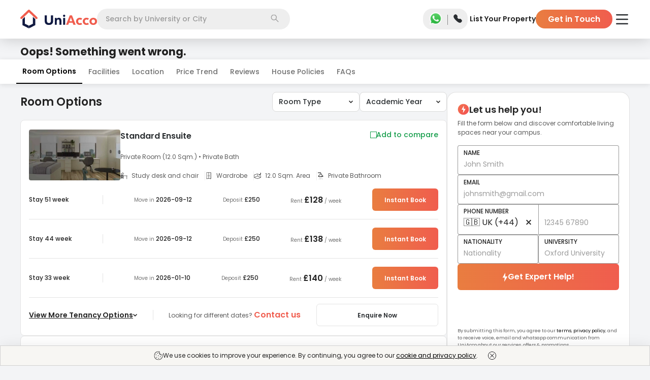

--- FILE ---
content_type: text/html; charset=utf-8
request_url: https://uniacco.com/uk/coventry/infinity
body_size: 40606
content:
<!DOCTYPE html><html lang="en"><head><meta charSet="utf-8"/><meta name="viewport" content="width=device-width, initial-scale=1"/><link rel="preload" as="image" href="https://uniacco.imgix.net/site-static/v2/icons/GreenCheck.svg"/><link rel="preload" as="image" href="https://uniacco.imgix.net/site-static/v2/icons/new_share_black.svg"/><link rel="preload" as="image" href="https://uniacco.imgix.net/inventory/CA_1_rD1n4Vj.webp?w=720&amp;h=480&amp;fm=avif&amp;q=50&amp;fit=clip"/><link rel="preload" as="image" href="https://uniacco.imgix.net/inventory/CA_2_drOowro.webp?w=480&amp;h=320&amp;fm=avif&amp;q=50&amp;fit=clip"/><link rel="preload" as="image" href="https://uniacco.imgix.net/inventory/CA_3_HECjoZh.webp?w=480&amp;h=320&amp;fm=avif&amp;q=50&amp;fit=clip"/><link rel="preload" as="image" href="https://uniacco.imgix.net/site-static/icons/facilities/microwave.svg"/><link rel="preload" as="image" href="https://uniacco.imgix.net/site-static/icons/facilities/fridge.svg"/><link rel="preload" as="image" href="https://uniacco.imgix.net/site-static/icons/facilities/wifi.svg"/><link rel="preload" as="image" href="https://uniacco.imgix.net/site-static/icons/facilities/utility-bills.svg"/><link rel="preload" as="image" href="https://uniacco.imgix.net/site-static/icons/facilities/electric-stove.svg"/><link rel="stylesheet" href="https://assets.uniacco.com/_next/static/css/eb12428cb70cf58a.css" data-precedence="next"/><link rel="stylesheet" href="https://assets.uniacco.com/_next/static/css/aec4b30f16a0cd34.css" data-precedence="next"/><link rel="stylesheet" href="https://assets.uniacco.com/_next/static/css/3dd2d7947e61746f.css" data-precedence="next"/><link rel="stylesheet" href="https://assets.uniacco.com/_next/static/css/5c8343efbdb0dd2a.css" data-precedence="next"/><link rel="stylesheet" href="https://assets.uniacco.com/_next/static/css/d445cc27d51cb6d7.css" data-precedence="next"/><link rel="stylesheet" href="https://assets.uniacco.com/_next/static/css/bd554e3581f41c92.css" data-precedence="next"/><link href="https://assets.uniacco.com/_next/static/css/5625af6ccc0b6b21.css" rel="stylesheet" as="style" data-precedence="dynamic"/><link href="https://assets.uniacco.com/_next/static/css/00d6864e28d20928.css" rel="stylesheet" as="style" data-precedence="dynamic"/><link href="https://assets.uniacco.com/_next/static/css/df5457a1dd31cc30.css" rel="stylesheet" as="style" data-precedence="dynamic"/><link href="https://assets.uniacco.com/_next/static/css/48dba4236a9d13cb.css" rel="stylesheet" as="style" data-precedence="dynamic"/><link href="https://assets.uniacco.com/_next/static/css/3810b2c5ced03241.css" rel="stylesheet" as="style" data-precedence="dynamic"/><link href="https://assets.uniacco.com/_next/static/css/8775bf2b28d7858d.css" rel="stylesheet" as="style" data-precedence="dynamic"/><link href="https://assets.uniacco.com/_next/static/css/89a3bd34eb6ca73b.css" rel="stylesheet" as="style" data-precedence="dynamic"/><link href="https://assets.uniacco.com/_next/static/css/7e273baaf2990d0e.css" rel="stylesheet" as="style" data-precedence="dynamic"/><link href="https://assets.uniacco.com/_next/static/css/9ccaf5a55d6e8e79.css" rel="stylesheet" as="style" data-precedence="dynamic"/><link href="https://assets.uniacco.com/_next/static/css/f75cf371f9ce2d50.css" rel="stylesheet" as="style" data-precedence="dynamic"/><link href="https://assets.uniacco.com/_next/static/css/1517f59b16eba08b.css" rel="stylesheet" as="style" data-precedence="dynamic"/><link href="https://assets.uniacco.com/_next/static/css/f17b63b032151d8a.css" rel="stylesheet" as="style" data-precedence="dynamic"/><link rel="preload" as="script" fetchPriority="low" href="https://assets.uniacco.com/_next/static/chunks/webpack-cef07c0c7343579d.js"/><script src="https://assets.uniacco.com/_next/static/chunks/4bd1b696-44ec9e74bad6bc6c.js" async=""></script><script src="https://assets.uniacco.com/_next/static/chunks/31684-ca5eef5279a15e4f.js" async=""></script><script src="https://assets.uniacco.com/_next/static/chunks/main-app-8a0bd3496ed2f6d5.js" async=""></script><script src="https://assets.uniacco.com/_next/static/chunks/66766-b753bdb3620f5fbc.js" async=""></script><script src="https://assets.uniacco.com/_next/static/chunks/34312-a087bff89de72f07.js" async=""></script><script src="https://assets.uniacco.com/_next/static/chunks/78258-06527a69e29fbf60.js" async=""></script><script src="https://assets.uniacco.com/_next/static/chunks/78524-bd4b26a289e22986.js" async=""></script><script src="https://assets.uniacco.com/_next/static/chunks/app/(PagesWithMUIWrapper)/%5Bcountry%5D/page-a40611fcf68164d6.js" async=""></script><script src="https://assets.uniacco.com/_next/static/chunks/23464-4c1b38a1299129bb.js" async=""></script><script src="https://assets.uniacco.com/_next/static/chunks/21211-44bad7575fde65ce.js" async=""></script><script src="https://assets.uniacco.com/_next/static/chunks/69068-c5b45d2edc5720e9.js" async=""></script><script src="https://assets.uniacco.com/_next/static/chunks/54365-cb74bd4b17d4a79e.js" async=""></script><script src="https://assets.uniacco.com/_next/static/chunks/app/layout-295ee0ee333cd6ae.js" async=""></script><script src="https://assets.uniacco.com/_next/static/chunks/61575-384a1e5ec76350ee.js" async=""></script><script src="https://assets.uniacco.com/_next/static/chunks/84359-f1132da96e52646e.js" async=""></script><script src="https://assets.uniacco.com/_next/static/chunks/73297-a9c7f4288c78ae79.js" async=""></script><script src="https://assets.uniacco.com/_next/static/chunks/40257-5f5b886c3559867d.js" async=""></script><script src="https://assets.uniacco.com/_next/static/chunks/94438-35fe80d5304d4a66.js" async=""></script><script src="https://assets.uniacco.com/_next/static/chunks/81470-3ed8f3257f369d5b.js" async=""></script><script src="https://assets.uniacco.com/_next/static/chunks/app/error-1018a5ebb727dcc7.js" async=""></script><script src="https://assets.uniacco.com/_next/static/chunks/app/not-found-42f9308befa081f6.js" async=""></script><script src="https://assets.uniacco.com/_next/static/chunks/61756-220fa3c021bed77f.js" async=""></script><script src="https://assets.uniacco.com/_next/static/chunks/44918-9d2e13de0dcf7d15.js" async=""></script><script src="https://assets.uniacco.com/_next/static/chunks/43710-bca85d7a2faa90ce.js" async=""></script><script src="https://assets.uniacco.com/_next/static/chunks/app/%5Bcountry%5D/%5Bcity%5D/%5BpropCode%5D/page-9336527ed56f1856.js" async=""></script><link rel="preload" href="https://assets.uniacco.com/_next/static/chunks/45884.02c9e2338f8a8881.js" as="script" fetchPriority="low"/><link rel="preload" href="https://assets.uniacco.com/_next/static/chunks/56849.61916d8854cfe147.js" as="script" fetchPriority="low"/><link rel="preload" href="https://assets.uniacco.com/_next/static/chunks/27440.97917f29aee9e521.js" as="script" fetchPriority="low"/><link rel="preload" href="https://assets.uniacco.com/_next/static/chunks/14304.d15f598343ae290e.js" as="script" fetchPriority="low"/><link rel="preload" href="https://assets.uniacco.com/_next/static/chunks/68757.b743c7d0c950a843.js" as="script" fetchPriority="low"/><link rel="preload" href="https://assets.uniacco.com/_next/static/chunks/70954.a7cf4ba333cf5589.js" as="script" fetchPriority="low"/><link rel="preload" href="https://assets.uniacco.com/_next/static/chunks/34891.127ed1c3eb58e3ad.js" as="script" fetchPriority="low"/><link rel="preload" href="https://assets.uniacco.com/_next/static/chunks/50129.947f7f08c203cd34.js" as="script" fetchPriority="low"/><link rel="preload" href="https://assets.uniacco.com/_next/static/chunks/25527.d9c0011da97087db.js" as="script" fetchPriority="low"/><link rel="preload" href="https://assets.uniacco.com/_next/static/chunks/47035.27339e311b67d59c.js" as="script" fetchPriority="low"/><link rel="preload" href="https://assets.uniacco.com/_next/static/chunks/78428.af1f2c400400553e.js" as="script" fetchPriority="low"/><link rel="preload" href="https://assets.uniacco.com/_next/static/chunks/71789.5ebc8fe58c2cb38e.js" as="script" fetchPriority="low"/><link rel="preload" as="image" href="https://uniacco.imgix.net/site-static/v2/icons/down_arrow_black.svg"/><link rel="preload" href="https://assets.uniacco.com/_next/static/chunks/47149.99c9ab8f4a1048ac.js" as="script" fetchPriority="low"/><link rel="preload" as="image" href="https://uniacco.imgix.net/site-static/icons/facilities/study-desk.svg"/><link rel="preload" as="image" href="https://uniacco.imgix.net/site-static/icons/facilities/wardrobe.svg"/><link rel="preload" as="image" href="https://uniacco.imgix.net/site-static/icons/facilities/Room-size.svg"/><link rel="preload" as="image" href="https://uniacco.imgix.net/site-static/icons/facilities/Shower.svg"/><link rel="preload" href="https://assets.uniacco.com/_next/static/chunks/4664.b0ce6a7c6adb735b.js" as="script" fetchPriority="low"/><link rel="preload" as="image" href="https://uniacco.imgix.net/site-static/icons/facilities/bike-storage.svg"/><link rel="preload" as="image" href="https://uniacco.imgix.net/site-static/icons/facilities/gameroom.svg"/><link rel="preload" as="image" href="https://uniacco.imgix.net/site-static/icons/facilities/paid-laundry.svg"/><link rel="preload" as="image" href="https://uniacco.imgix.net/site-static/icons/facilities/cinema_new.svg"/><link rel="preload" as="image" href="https://uniacco.imgix.net/site-static/icons/facilities/study-area.svg"/><link rel="preload" as="image" href="https://uniacco.imgix.net/site-static/icons/facilities/karaoke-room.svg"/><link rel="preload" as="image" href="https://uniacco.imgix.net/site-static/icons/facilities/cctv.svg"/><link rel="preload" as="image" href="https://uniacco.imgix.net/site-static/icons/facilities/gym.svg"/><link rel="preload" href="https://assets.uniacco.com/_next/static/chunks/20092.825432e760924245.js" as="script" fetchPriority="low"/><link rel="preload" as="image" href="https://uniacco.imgix.net/site-static/v2/icons/location_pin.svg"/><link rel="preload" href="https://assets.uniacco.com/_next/static/chunks/12405.aef84bc5a40d2947.js" as="script" fetchPriority="low"/><link rel="preload" href="https://assets.uniacco.com/_next/static/chunks/27538.d6f61496284acb40.js" as="script" fetchPriority="low"/><link rel="preload" href="https://assets.uniacco.com/_next/static/chunks/86732.98861e3bcf5c9269.js" as="script" fetchPriority="low"/><link rel="preload" href="https://assets.uniacco.com/_next/static/chunks/66473.d7745b8acc3ee480.js" as="script" fetchPriority="low"/><link rel="preload" href="https://assets.uniacco.com/_next/static/chunks/14378.35bc676d47d088f3.js" as="script" fetchPriority="low"/><meta name="next-size-adjust" content=""/><link fetchPriority="high" rel="preload" as="image" href="https://uniacco.imgix.net/inventory/CA_1_rD1n4Vj.webp?w=720&amp;h=480&amp;fm=avif&amp;q=50&amp;fit=clip"/><link fetchPriority="high" rel="preload" as="image" href="https://uniacco.imgix.net/inventory/CA_2_drOowro.webp?w=480&amp;h=320&amp;fm=avif&amp;q=50&amp;fit=clip"/><link fetchPriority="high" rel="preload" as="image" href="https://uniacco.imgix.net/inventory/CA_3_HECjoZh.webp?w=480&amp;h=320&amp;fm=avif&amp;q=50&amp;fit=clip"/><title>Infinity Coventry Student Accommodation | UniAcco</title><meta name="description" content="Book Infinity Student Accommodation On UniAcco. Check prices, room types and facilities of Infinity. No Booking Fee. All Bills Inclusive."/><meta name="application-name" content="UniAcco"/><link rel="manifest" href="/manifest.json"/><meta name="robots" content="index, follow, max-snippet:200"/><meta name="googlebot" content="index, follow"/><meta name="HandheldFriendly" content="true"/><meta name="mobile-web-app-capable" content="yes"/><meta name="apple-mobile-web-app-capable" content="yes"/><meta name="msapplication-TileColor" content="#2B5797"/><meta name="msapplication-tap-highlight" content="no"/><meta name="theme-color" content="#000000"/><meta name="X-Frame-Options" content="SAMEORIGIN"/><meta name="X-XSS-Protection" content="1; mode=block"/><meta name="X-Content-Type-Options" content="nosniff"/><meta name="emotion-insertion-point" content=" "/><link rel="canonical" href="https://uniacco.com/uk/coventry/infinity"/><meta name="format-detection" content="telephone=no"/><meta name="google-site-verification" content="a4vlIXbfXNZvCjAjoPjNAE3YgI-mN6Cn0y4sDU0diSs"/><meta name="facebook-domain-verification" content="aiy9zhlsjrazk0dg6zcest1b4w6kuz"/><meta name="mobile-web-app-capable" content="yes"/><meta name="apple-mobile-web-app-title" content="UniAcco"/><meta name="apple-mobile-web-app-status-bar-style" content="default"/><meta property="og:title" content="Infinity Coventry Student Accommodation | UniAcco"/><meta property="og:description" content="Book Infinity Student Accommodation On UniAcco. Check prices, room types and facilities of Infinity. No Booking Fee. All Bills Inclusive."/><meta property="og:url" content="https://uniacco.com/uk/coventry/infinity"/><meta property="og:image" content="https://uniacco.imgix.net/inventory/CA_1_rD1n4Vj.webp"/><meta name="twitter:card" content="summary_large_image"/><meta name="twitter:title" content="Infinity Coventry Student Accommodation | UniAcco"/><meta name="twitter:description" content="Book Infinity Student Accommodation On UniAcco. Check prices, room types and facilities of Infinity. No Booking Fee. All Bills Inclusive."/><meta name="twitter:image" content="https://uniacco.imgix.net/inventory/CA_1_rD1n4Vj.webp"/><link rel="shortcut icon" href="/favicon.ico" type="image/x-icon"/><link rel="apple-touch-icon" href="/icons/uniacco_192.png"/><script>document.querySelectorAll('body link[rel="icon"], body link[rel="apple-touch-icon"]').forEach(el => document.head.appendChild(el))</script><script src="https://assets.uniacco.com/_next/static/chunks/polyfills-42372ed130431b0a.js" noModule=""></script></head><body class="__className_42dc0d"><div hidden=""><!--$--><!--/$--></div><script>(self.__next_s=self.__next_s||[]).push([0,{"type":"application/ld+json","children":"{\"@context\":\"https://schema.org\",\"@type\":\"WebSite\",\"url\":\"https://uniacco.com\",\"potentialAction\":{\"@type\":\"SearchAction\",\"target\":{\"@type\":\"EntryPoint\",\"urlTemplate\":\"https://uniacco.com/search?q={search_term_string}\"},\"query-input\":\"required name=search_term_string\"}}","id":"site-link-schema"}])</script><!--$!--><template data-dgst="BAILOUT_TO_CLIENT_SIDE_RENDERING"></template><!--/$--><!--$--><div id="general-header" class="GeneralHeader_headerContainer__Rz5wF"><header class="GeneralHeader_header__MnjcN"><div><div class="GeneralHeader_logoContainer__NxC9k"><a href="/" class="GeneralHeader_logoImageContainer__0TAHY"><picture class="GeneralHeader_uniAccoWhite__YxVz5"><source media="(max-width: 991px)" srcSet="https://uniacco.imgix.net/site-static/v2/uniacco/logo.svg"/><source media="(min-width: 992px)" srcSet="https://uniacco.imgix.net/site-static/v2/uniacco/logo_full.svg"/><img src="https://uniacco.imgix.net/site-static/v2/uniacco/logo.svg" alt="UniAcco logo" loading="eager"/></picture></a></div><div class="GeneralHeader_searchContainer___gvLK"><div class="SearchbarModal_container__bT46l" id="header-section-search"><div class="SearchbarModal_mobileCustomInput__198OK">Search</div><div class="SearchbarModal_desktopInput__BDCbE"><input type="text" role="combobox" aria-labelledby="Searchbar input" placeholder="Search by University or City" value=""/></div><div class="SearchbarModal_searchIconContainer__UEhLE"><img src="https://uniacco.imgix.net/site-static/v2/icons/search.svg" alt="Search Icon" width="16" height="16"/></div></div></div><div class="GeneralHeader_contactContainer__mBGBz"><div class="ContactPopper_container__7x0sQ"><a href="https://api.whatsapp.com/send?phone=+447888871589&amp;text=Hello UniAcco, I would like some assistance regarding my student accommodation." target="_blank" rel="noopener noreferrer" class="ContactPopper_whatsappLink__tp2i8 ContactPopper_transparentWhatsAppLink__YQ12e"><img src="https://uniacco.imgix.net/site-static/v2/icons/whatsapp.png" alt="WhatsApp Icon" width="30" height="30"/></a><span class="ContactPopper_divider__InS7S"></span><span tabindex="0" class="ContactPopper_popperWrapper__LGQSO ContactPopper_transparentPhone__ARmME"><input type="checkbox" id="contactPopper"/><label for="contactPopper"><img src="https://uniacco.imgix.net/site-static/v2/icons/solid-phone.svg" alt="Phone Icon" width="19" height="19"/></label><div class="ContactPopper_popper__st8A1" data-cy="header-contact-popper"><ul><li><img src="https://uniacco.imgix.net/site-static/v2/icons/phone_white.svg" alt="000 800 040 3523" width="13" height="13"/><a href="tel:000 800 040 3523">000 800 040 3523</a></li><li><img src="https://uniacco.imgix.net/site-static/v2/icons/phone_white.svg" alt="+44 808 501 5198" width="13" height="13"/><a href="tel:+44 808 501 5198">+44 808 501 5198</a></li><li><img src="https://uniacco.imgix.net/site-static/v2/icons/mail_white.svg" alt="contact@uniacco.com" width="13" height="13"/><a href="mailto:contact@uniacco.com">contact@uniacco.com</a></li></ul></div></span></div></div><div class="GeneralHeader_linksContainer__TchRn"><div><div class="DesktopNavigation_container__M6sKu"><a href="https://uniacco.com/list-home" rel="noopener noreferrer" class="DesktopNavigation_link__e5vEf DesktopNavigation_transparentLink__99eNT" data-cy="list-your-property-button">List Your Property</a><button class="DesktopNavigation_gitButton__lcjLv DesktopNavigation_transparentLink__99eNT" data-cy="header-get-in-touch-button">Get in Touch</button></div></div></div><div class="GeneralHeader_hamburgerContainer__4eZm6 GeneralHeader_whitehamburgerContainer__k7OHx"><div class="HamburgerMenu_hamburgerMenu__L099o"><label for="header-hamburger-menu-button" aria-haspopup="true" data-cy="header-hamburger-menu-button"><img src="https://uniacco.imgix.net/site-static/v2/icons/hamburger.svg" alt="hamburger menu" class="HamburgerMenu_hamburgerMenuIcon__VT7Bk HamburgerMenu_transparentMenuIcon__6DC_w" height="20" width="28"/></label><div class="HamburgerMenu_hamburgerMenuPopper__rugq3 HamburgerMenu_topMarqueeShown__fp7sE" data-cy="hamburger-menu-popper"><section class="HamburgerMenu_hamburgerContent__0_3VP" data-cy="hamburger-content"><div class="HamburgerMenu_hamburgerContentDiv___nk9G"><a class="HamburgerMenu_hamburgerContentTitle__zPV3x" href="/short-stays" target="_blank" rel="noopener noreferrer" data-cy="hamburger-menu-uniflx-link"><svg width="18" height="16" fill="none" xmlns="http://www.w3.org/2000/svg"><path d="M16.875 13.905H15.75v-6.5a1.127 1.127 0 0 0-.364-.828L9.761 1.27a1.125 1.125 0 0 0-1.522-.008l-.007.008-5.618 5.307a1.125 1.125 0 0 0-.364.828v6.5H1.125a.563.563 0 0 0 0 1.126h15.75a.562.562 0 1 0 0-1.126Zm-13.5-6.5.008-.007L9 2.093l5.618 5.304.008.007v6.502H11.25V10.53a1.125 1.125 0 0 0-1.125-1.124h-2.25A1.125 1.125 0 0 0 6.75 10.53v3.376H3.375v-6.5Zm6.75 6.5h-2.25v-3.374h2.25v3.374Z" fill="#222"></path></svg><div><span>Explore Short Stays</span><p class="HamburgerMenu_uniFlxBook__GORPD">1-12 Weeks Booking</p></div><div class="HamburgerMenu_hamburgerItemImg__CN6IR"><p class="HamburgerMenu_uniFlxPowered__r96T3">Powered by</p><svg width="72" height="24" fill="none" xmlns="http://www.w3.org/2000/svg"><g fill="#7345F7"><path d="M30.873 16.78c-.945.868-2.127 1.302-3.544 1.302-1.418 0-2.6-.434-3.544-1.302-.945-.868-1.418-2.12-1.418-3.758v-6.89h2.407v6.956c0 .857.209 1.533.626 2.027.429.495 1.072.742 1.929.742s1.494-.247 1.912-.742c.428-.494.643-1.17.643-2.027V6.132h2.406v6.89c0 1.637-.473 2.89-1.417 3.758ZM36.726 9.198v1.055C37.176 9.418 38.033 9 39.297 9c1.022 0 1.808.313 2.357.94.55.615.824 1.45.824 2.505v5.39h-2.34V12.71c0-1.132-.49-1.698-1.467-1.698-.56 0-.995.17-1.302.511-.308.33-.462.786-.462 1.368v4.945h-2.34V9.198h2.159ZM46.74 7.682c-.264.263-.605.395-1.023.395-.417 0-.758-.132-1.022-.395-.263-.264-.395-.6-.395-1.006 0-.407.132-.742.395-1.005.264-.275.605-.412 1.022-.412.418 0 .759.137 1.022.412.264.263.396.598.396 1.005 0 .407-.132.742-.396 1.006Zm-2.193 10.154V9.197h2.34v8.637h-2.34ZM51.61 17.835h-2.407V6.132h7.764v2.209H51.61v2.456h5.11v2.209h-5.11v4.83ZM60.86 17.835h-2.34V5.473h2.34v12.362ZM70.923 9.198l-3.215 4.253 3.314 4.384h-2.82l-1.812-2.62-1.814 2.62h-2.818l3.313-4.384-3.214-4.253h2.818l1.715 2.473 1.714-2.473h2.819ZM9.462 3.956V6.66c0 .238-.153.319-.23.33H5.044c-.422 0-.528.506-.528.758v6.264c0 3.132 3 3.791 4.88 3.033 1.503-.607 1.878-2.473 1.878-3.33v-3.33c0-.072.06-.131.132-.131h2.835c.073 0 .132.059.132.131.004 1.65.056 4.68-.33 5.836-.494 1.483-2.307 4.714-7.516 3.923C2.361 19.51 1.32 15.9 1.32 14.176V4.022c0-.185.198-.23.297-.23h7.615c.159 0 .22.11.231.164ZM11.34 3.791h6.41c.052 0 .082.057.055.101l-1.15 1.846a.066.066 0 0 1-.055.031H11.34a.066.066 0 0 1-.066-.066V3.857c0-.036.03-.066.066-.066Z"></path><path d="M11.341 7.022h4.972c.049 0 .08.051.06.095l-.898 1.846a.067.067 0 0 1-.06.037h-4.074a.066.066 0 0 1-.066-.066V7.088c0-.036.03-.066.066-.066Z"></path></g></svg></div></a><hr/></div><div class="HamburgerMenu_hamburgerContentDiv___nk9G"><a class="HamburgerMenu_hamburgerContentTitle__zPV3x" href="https://uniessential.com/pages/uniacco?utm_source=uniacco&amp;utm_medium=website&amp;utm_campaign=top-nav" target="_blank" rel="noopener noreferrer" data-cy="essential-service-link"><svg width="18" height="19" fill="none" xmlns="http://www.w3.org/2000/svg"><g clip-path="url(#essential-money_svg__a)"><path d="M8.086 10.555c0-.06 0-.12-.002-.176h2.146V9.324H7.934a4.206 4.206 0 0 0-.233-.59c-.152-.332-.283-.619-.283-1.343 0-.873.71-1.582 1.582-1.582.872 0 1.582.71 1.582 1.582h1.055A2.64 2.64 0 0 0 9 4.754 2.64 2.64 0 0 0 6.363 7.39c0 .954.202 1.394.38 1.782.023.051.046.1.067.151h-.974v1.055h1.193l.002.176c0 1.522-.91 2.807-.919 2.819l-.1.139v.733h5.625v-1.055H7.432c.307-.629.654-1.573.654-2.636Z" fill="#222"></path><path d="M9 .5a9 9 0 1 0 0 18 9 9 0 0 0 0-18Zm0 16.945a7.945 7.945 0 1 1 0-15.89 7.945 7.945 0 0 1 0 15.89Z" fill="#222"></path></g><defs><clipPath id="essential-money_svg__a"><path fill="#fff" transform="translate(0 .5)" d="M0 0h18v18H0z"></path></clipPath></defs></svg><span>Essential Services</span><div class="HamburgerMenu_hamburgerItemImg__CN6IR HamburgerMenu_hamburgerItemRightText__yUhCQ">Save Upto £1500</div></a><hr/></div><div class="HamburgerMenu_hamburgerContentDiv___nk9G"><a class="HamburgerMenu_hamburgerContentTitle__zPV3x" href="/company/refer" target="_blank" rel="noopener noreferrer" data-cy="refer-and-earn-link"><svg width="11" height="12" fill="none" xmlns="http://www.w3.org/2000/svg"><path fill-rule="evenodd" clip-rule="evenodd" d="M5.334 0a2.651 2.651 0 1 0 0 5.302 2.651 2.651 0 0 0 0-5.302ZM3.52 2.651a1.814 1.814 0 1 1 3.628 0 1.814 1.814 0 0 1-3.628 0ZM5.334 6.14c-1.291 0-2.481.293-3.362.789C1.103 7.418.45 8.158.45 9.069v.058c0 .648 0 1.462.713 2.044.351.285.843.49 1.507.623.665.135 1.533.206 2.664.206 1.13 0 1.998-.07 2.665-.206.664-.134 1.155-.338 1.506-.623.714-.582.713-1.396.713-2.044V9.07c0-.912-.653-1.652-1.521-2.141-.882-.496-2.072-.79-3.363-.79ZM1.287 9.07c0-.475.348-.99 1.095-1.411.734-.413 1.777-.682 2.953-.682 1.174 0 2.216.269 2.95.682.749.42 1.095.936 1.095 1.41 0 .73-.022 1.142-.404 1.452-.206.168-.552.333-1.144.453-.59.119-1.396.189-2.498.189-1.102 0-1.909-.07-2.498-.19-.592-.119-.938-.284-1.144-.452-.382-.31-.405-.721-.405-1.451Z" fill="#5B5B5B"></path></svg><span>Refer &amp; Earn</span><div class="HamburgerMenu_hamburgerItemImg__CN6IR HamburgerMenu_hamburgerItemRightText__yUhCQ">GET £100</div></a></div></section></div></div></div></div></header></div><!--/$--><main><div class="PropertyDetails_pageContainer__I1F_c"><script>(self.__next_s=self.__next_s||[]).push([0,{"type":"application/ld+json","children":"{\"@context\":\"http://schema.org\",\"@type\":\"BreadcrumbList\",\"itemListElement\":[{\"@type\":\"ListItem\",\"position\":1,\"name\":\"Home\",\"item\":\"https://uniacco.com\"},{\"@type\":\"ListItem\",\"position\":2,\"name\":\"United Kingdom\",\"item\":\"https://uniacco.com/uk\"},{\"@type\":\"ListItem\",\"position\":3,\"name\":\"Coventry\",\"item\":\"https://uniacco.com/uk/coventry\"},{\"@type\":\"ListItem\",\"position\":4,\"name\":\"Infinity\",\"item\":\"https://uniacco.com/uk/coventry/infinity\"}]}"}])</script><script>(self.__next_s=self.__next_s||[]).push([0,{"type":"application/ld+json","children":"{\"@context\":\"https://schema.org\",\"@type\":\"ImageObject\",\"contentUrl\":\"https://uniacco.imgix.net/inventory/CA_1_rD1n4Vj.webp\",\"description\":\"Infinity - Student Accommodation.\",\"name\":\"Infinity\"}"}])</script><script>(self.__next_s=self.__next_s||[]).push([0,{"type":"application/ld+json","children":"{\"@context\":\"https://schema.org\",\"@type\":\"VideoObject\",\"url\":\"https://uniacco.com/uk/coventry/infinity\",\"name\":null,\"description\":\"\",\"thumbnailUrl\":[\"\"],\"uploadDate\":\"2022-01-01T00:00:00Z\",\"duration\":\"PT2M10S\",\"embedUrl\":\"https://www.youtube.com/embed/4c-0y7uoWKc?autoplay=1&mute=0\",\"contentUrl\":\"https://www.youtube.com/embed/4c-0y7uoWKc?autoplay=1&mute=0\",\"isPartOf\":{\"@type\":\"CreativeWorkSeries\",\"name\":\"UniAcco Property Video Tours\"},\"interactionStatistic\":{\"@type\":\"InteractionCounter\",\"interactionType\":{\"@type\":\"WatchAction\"},\"userInteractionCount\":12754},\"potentialAction\":{\"@type\":\"WatchAction\",\"target\":\"https://uniacco.com/uk/coventry/infinity\"}}"}])</script><script>(self.__next_s=self.__next_s||[]).push([0,{"type":"application/ld+json","children":"{\"@context\":\"https://schema.org\",\"@type\":\"FAQPage\",\"mainEntity\":[{\"@type\":\"Question\",\"name\":\"What's included with your rent?\",\"acceptedAnswer\":{\"@type\":\"Answer\",\"text\":\"<p>Utility Bills, Wi-Fi Internet Access, Contents Insurance, 24-Hour On-Site Accommodation Teams</p>\"}},{\"@type\":\"Question\",\"name\":\"Can I share with my friends?\",\"acceptedAnswer\":{\"@type\":\"Answer\",\"text\":\"<p>Mezzino understand that friends like to stay together. Therefore if you are applying as a group please: Make it clear on the application form of the names of your group; Size of apartment you require; Talk to your accommodation team early as many buildings sell out quickly. Then we will do the rest!</p>\"}},{\"@type\":\"Question\",\"name\":\"Can I stay for multiple years?\",\"acceptedAnswer\":{\"@type\":\"Answer\",\"text\":\"<p>Many of our residents are returning students who just don&#39;t want to leave us. If you choose to stay for more than one year we often offer an early booking incentive. We can&#39;t prioritise when we&#39;re handing out rooms though, so apply as early as you can to improve your chances. And if you are staying we can give the rooms a thorough inspection, clean them and attend to any maintenance ready for when you return.</p>\"}},{\"@type\":\"Question\",\"name\":\"When's my rent due?\",\"acceptedAnswer\":{\"@type\":\"Answer\",\"text\":\"<p>Rent is due the 7th&nbsp;of each month from August, nothing is due in September, and then the 7th&nbsp;of October through until the 7th&nbsp;of June.</p>\"}},{\"@type\":\"Question\",\"name\":\"How do I become a Resident Co-Ordinator at my building?\",\"acceptedAnswer\":{\"@type\":\"Answer\",\"text\":\"<p>As part of our Accommodation Team we employ several students at each of our sites to take on emergency call outs, post, administration support, student support duties. These roles are vital and contribute to forming a happy community at all our buildings. If you would like to become part of our Accommodation team, gain valuable experience and get paid to live at our building then forward a copy of your CV to your local Accommodation Manager who will be happy to provide a Job Description and remuneration details.</p>\"}},{\"@type\":\"Question\",\"name\":\"I want to stay at my building over the summer?\",\"acceptedAnswer\":{\"@type\":\"Answer\",\"text\":\"<p>Great! Mezzino offers the opportunity for students to stay on over the summer. There are restrictions in terms of date and availability however if you speak with the local accommodation team they will advise you on availability and how you can book.</p>\"}}]}"}])</script><script>(self.__next_s=self.__next_s||[]).push([0,{"type":"application/ld+json","children":"{\"@context\":\"http://schema.org\",\"@type\":\"Product\",\"name\":\"Infinity\",\"image\":\"https://uniacco.imgix.net/inventory/CA_1_rD1n4Vj.webp\",\"description\":\"Infinity offers the perfect blend of modern design and a vibrant community atmosphere, making it the ultimate student accommodation in Coventry. Located at 8 Parkside, this stylish residence featur\",\"brand\":{\"@type\":\"Brand\",\"name\":\"UniAcco\"},\"sku\":\"infinity\",\"offers\":{\"@type\":\"AggregateOffer\",\"url\":\"\",\"priceCurrency\":\"GBP\",\"lowPrice\":128,\"highPrice\":445,\"offerCount\":3},\"aggregateRating\":{\"@type\":\"AggregateRating\",\"ratingValue\":4.2,\"bestRating\":\"5\",\"worstRating\":\"1\",\"ratingCount\":11},\"review\":[{\"@type\":\"Review\",\"author\":{\"@type\":\"Person\",\"name\":\"Navjot Singh Chahal\"},\"datePublished\":\"2023-12-04T15:57:47.779897+05:30\",\"reviewBody\":\"Good\",\"reviewRating\":{\"@type\":\"Rating\",\"bestRating\":\"5\",\"ratingValue\":4,\"worstRating\":\"1\"}},{\"@type\":\"Review\",\"author\":{\"@type\":\"Person\",\"name\":\"Osaretin \"},\"datePublished\":\"2020-12-09T23:45:38.379987+05:30\",\"reviewBody\":\"Had a lovely experience living here, definitely recommend.\",\"reviewRating\":{\"@type\":\"Rating\",\"bestRating\":\"5\",\"ratingValue\":4,\"worstRating\":\"1\"}},{\"@type\":\"Review\",\"author\":{\"@type\":\"Person\",\"name\":\"Kamila Mohammadi \"},\"datePublished\":\"2020-12-09T23:45:38.372773+05:30\",\"reviewBody\":\"The security and taff are always ready to help. Definitely a good accommodation to live in \",\"reviewRating\":{\"@type\":\"Rating\",\"bestRating\":\"5\",\"ratingValue\":3,\"worstRating\":\"1\"}},{\"@type\":\"Review\",\"author\":{\"@type\":\"Person\",\"name\":\"Esther\"},\"datePublished\":\"2020-12-09T23:45:38.366849+05:30\",\"reviewBody\":\"The cafe and the theatre seems like a good place to meet and make new friends.\",\"reviewRating\":{\"@type\":\"Rating\",\"bestRating\":\"5\",\"ratingValue\":4,\"worstRating\":\"1\"}},{\"@type\":\"Review\",\"author\":{\"@type\":\"Person\",\"name\":\"rebecca jones\"},\"datePublished\":\"2020-12-09T23:45:38.360820+05:30\",\"reviewBody\":\"The staff is very helpful and kind\",\"reviewRating\":{\"@type\":\"Rating\",\"bestRating\":\"5\",\"ratingValue\":4,\"worstRating\":\"1\"}},{\"@type\":\"Review\",\"author\":{\"@type\":\"Person\",\"name\":\"Essie\"},\"datePublished\":\"2020-12-09T23:45:38.354763+05:30\",\"reviewBody\":\"The rooms are very spacios and neat.\",\"reviewRating\":{\"@type\":\"Rating\",\"bestRating\":\"5\",\"ratingValue\":4,\"worstRating\":\"1\"}},{\"@type\":\"Review\",\"author\":{\"@type\":\"Person\",\"name\":\"Yousef Hajaig\"},\"datePublished\":\"2020-12-09T23:45:34.545088+05:30\",\"reviewBody\":\"Great location, would highly recommend\",\"reviewRating\":{\"@type\":\"Rating\",\"bestRating\":\"5\",\"ratingValue\":4,\"worstRating\":\"1\"}},{\"@type\":\"Review\",\"author\":{\"@type\":\"Person\",\"name\":\"Yinger Chi\"},\"datePublished\":\"2020-12-09T23:45:34.538465+05:30\",\"reviewBody\":\" The staff also incredibly helpful \",\"reviewRating\":{\"@type\":\"Rating\",\"bestRating\":\"5\",\"ratingValue\":3,\"worstRating\":\"1\"}},{\"@type\":\"Review\",\"author\":{\"@type\":\"Person\",\"name\":\"Dhanunjy Bhalla\"},\"datePublished\":\"2020-12-09T23:45:34.531999+05:30\",\"reviewBody\":\"Such wonderful staff work here, truly terrific!\",\"reviewRating\":{\"@type\":\"Rating\",\"bestRating\":\"5\",\"ratingValue\":4,\"worstRating\":\"1\"}},{\"@type\":\"Review\",\"author\":{\"@type\":\"Person\",\"name\":\"Hoda \"},\"datePublished\":\"2020-12-09T23:45:34.525574+05:30\",\"reviewBody\":\"It’s beautiful and neat\",\"reviewRating\":{\"@type\":\"Rating\",\"bestRating\":\"5\",\"ratingValue\":4,\"worstRating\":\"1\"}}]}"}])</script><script>(self.__next_s=self.__next_s||[]).push([0,{"type":"application/ld+json","children":"{\"@context\":\"https://schema.org\",\"@type\":\"ApartmentComplex\",\"url\":\"https://uniacco.com/uk/coventry/infinity\",\"image\":{\"@type\":\"ImageObject\",\"url\":\"https://uniacco.imgix.net/inventory/CA_1_rD1n4Vj.webp\"},\"address\":{\"@type\":\"PostalAddress\",\"addressLocality\":\"8 Parkside Coventry CV1 2PQ\"},\"geo\":{\"@type\":\"GeoCoordinates\",\"latitude\":52.404012348101595,\"longitude\":-1.5062512813909255}}"}])</script><script>(self.__next_s=self.__next_s||[]).push([0,{"type":"application/ld+json","children":"{\"@context\":\"https://schema.org\",\"@type\":\"Hotel\",\"name\":\"Infinity\",\"url\":\"https://uniacco.com/uk/coventry/infinity\",\"telephone\":\"+448085015198\",\"email\":\"contact@uniacco.com\",\"sameAs\":[\"https://www.linkedin.com/company/uniacco\",\"https://www.facebook.com/uniacco.official\",\"https://www.instagram.com/uniacco.official/\"],\"checkinTime\":\"09:00\",\"checkoutTime\":\"18:00\",\"image\":\"https://uniacco.imgix.net/inventory/CA_1_rD1n4Vj.webp\",\"amenityFeature\":[{\"@type\":\"LocationFeatureSpecification\",\"name\":\"Microwave\",\"value\":true},{\"@type\":\"LocationFeatureSpecification\",\"name\":\"Fridge\",\"value\":true},{\"@type\":\"LocationFeatureSpecification\",\"name\":\"WiFi\",\"value\":true},{\"@type\":\"LocationFeatureSpecification\",\"name\":\"Utility Bills Included\",\"value\":true},{\"@type\":\"LocationFeatureSpecification\",\"name\":\"Electric Stove\",\"value\":true},{\"@type\":\"LocationFeatureSpecification\",\"name\":\"Bike Storage\",\"value\":true},{\"@type\":\"LocationFeatureSpecification\",\"name\":\"Gameroom\",\"value\":true},{\"@type\":\"LocationFeatureSpecification\",\"name\":\"Laundry Room\",\"value\":true},{\"@type\":\"LocationFeatureSpecification\",\"name\":\"Cinema\",\"value\":true},{\"@type\":\"LocationFeatureSpecification\",\"name\":\"Communal Relaxing & Study Area\",\"value\":true},{\"@type\":\"LocationFeatureSpecification\",\"name\":\"Karaoke Room\",\"value\":true},{\"@type\":\"LocationFeatureSpecification\",\"name\":\"CCTV\",\"value\":true},{\"@type\":\"LocationFeatureSpecification\",\"name\":\"On-Site Gym\",\"value\":true}],\"address\":{\"@type\":\"PostalAddress\",\"streetAddress\":\"8 Parkside Coventry CV1 2PQ\",\"addressLocality\":\"Coventry\",\"addressRegion\":\"England\",\"addressCountry\":\"United Kingdom\"},\"priceRange\":\"£128 - £445\"}"}])</script><script>(self.__next_s=self.__next_s||[]).push([0,{"type":"application/ld+json","children":"{\"@context\":\"https://schema.org\",\"@type\":\"ItemList\",\"itemListElement\":[{\"@type\":\"ListItem\",\"position\":1,\"name\":\"Standard Ensuite \",\"url\":\"https://uniacco.com/uk/coventry/infinity\"},{\"@type\":\"ListItem\",\"position\":2,\"name\":\"Standard Plus Ensuite\",\"url\":\"https://uniacco.com/uk/coventry/infinity\"},{\"@type\":\"ListItem\",\"position\":3,\"name\":\"Exec Studio Plus\",\"url\":\"https://uniacco.com/uk/coventry/infinity\"},{\"@type\":\"ListItem\",\"position\":4,\"name\":\"Premium En-suite\",\"url\":\"https://uniacco.com/uk/coventry/infinity\"},{\"@type\":\"ListItem\",\"position\":5,\"name\":\"Premium Ensuite Plus\",\"url\":\"https://uniacco.com/uk/coventry/infinity\"},{\"@type\":\"ListItem\",\"position\":6,\"name\":\"Luxe Ensuite\",\"url\":\"https://uniacco.com/uk/coventry/infinity\"},{\"@type\":\"ListItem\",\"position\":7,\"name\":\"Standard Studio\",\"url\":\"https://uniacco.com/uk/coventry/infinity\"},{\"@type\":\"ListItem\",\"position\":8,\"name\":\"Standard Studio Plus\",\"url\":\"https://uniacco.com/uk/coventry/infinity\"},{\"@type\":\"ListItem\",\"position\":9,\"name\":\"Premium Studio\",\"url\":\"https://uniacco.com/uk/coventry/infinity\"},{\"@type\":\"ListItem\",\"position\":10,\"name\":\"Premium Plus Studio\",\"url\":\"https://uniacco.com/uk/coventry/infinity\"},{\"@type\":\"ListItem\",\"position\":11,\"name\":\"Luxe Studio\",\"url\":\"https://uniacco.com/uk/coventry/infinity\"},{\"@type\":\"ListItem\",\"position\":12,\"name\":\"Luxe Plus Studio\",\"url\":\"https://uniacco.com/uk/coventry/infinity\"},{\"@type\":\"ListItem\",\"position\":13,\"name\":\"Exec Studio\",\"url\":\"https://uniacco.com/uk/coventry/infinity\"},{\"@type\":\"ListItem\",\"position\":14,\"name\":\"Penthouse\",\"url\":\"https://uniacco.com/uk/coventry/infinity\"}]}"}])</script><script>(self.__next_s=self.__next_s||[]).push([0,{"type":"application/ld+json","children":"{\"@context\":\"https://schema.org\",\"@type\":\"Apartment\",\"name\":\"Infinity\",\"url\":\"https://uniacco.com/uk/coventry/infinity\",\"image\":\"https://uniacco.imgix.net/inventory/CA_1_rD1n4Vj.webp\",\"telephone\":\"+448085015198\",\"geo\":{\"@type\":\"GeoCoordinates\",\"latitude\":52.404012348101595,\"longitude\":-1.5062512813909255},\"address\":{\"@type\":\"PostalAddress\",\"streetAddress\":\"8 Parkside Coventry CV1 2PQ\",\"addressLocality\":\"Coventry\",\"addressRegion\":\"England\",\"addressCountry\":\"United Kingdom\"},\"amenityFeature\":[{\"@type\":\"LocationFeatureSpecification\",\"name\":\"Microwave\",\"value\":true},{\"@type\":\"LocationFeatureSpecification\",\"name\":\"Fridge\",\"value\":true},{\"@type\":\"LocationFeatureSpecification\",\"name\":\"WiFi\",\"value\":true},{\"@type\":\"LocationFeatureSpecification\",\"name\":\"Utility Bills Included\",\"value\":true},{\"@type\":\"LocationFeatureSpecification\",\"name\":\"Electric Stove\",\"value\":true},{\"@type\":\"LocationFeatureSpecification\",\"name\":\"Bike Storage\",\"value\":true},{\"@type\":\"LocationFeatureSpecification\",\"name\":\"Gameroom\",\"value\":true},{\"@type\":\"LocationFeatureSpecification\",\"name\":\"Laundry Room\",\"value\":true},{\"@type\":\"LocationFeatureSpecification\",\"name\":\"Cinema\",\"value\":true},{\"@type\":\"LocationFeatureSpecification\",\"name\":\"Communal Relaxing & Study Area\",\"value\":true},{\"@type\":\"LocationFeatureSpecification\",\"name\":\"Karaoke Room\",\"value\":true},{\"@type\":\"LocationFeatureSpecification\",\"name\":\"CCTV\",\"value\":true},{\"@type\":\"LocationFeatureSpecification\",\"name\":\"On-Site Gym\",\"value\":true}]}"}])</script><div class="Hero_topRow__eQeKR"><div><div class="CustomBreadcrumb_breadcrumb__7qTzL"><span class="CustomBreadcrumb_breadcrumbItem__hA7t_" data-cy="bread-crumb-item-container"><a href="https://uniacco.com" aria-label="Home" class="CustomBreadcrumb_wrap__Caoqa CustomBreadcrumb_inactiveTag__Z_N19" target="_blank" data-cy="bread-crumb-items">Home</a> <span class="CustomBreadcrumb_lightArrow__UyrZA"><svg width="10" height="10" viewBox="0 0 10 7" fill="none" xmlns="http://www.w3.org/2000/svg"><path d="M4.903 5.829.807 1.732l.54-.56 3.556 3.555L8.46 1.172l.541.56-4.097 4.097Z" fill="#222" stroke="#000" stroke-linejoin="round"></path></svg></span> <a href="/uk" aria-label="United Kingdom" class="CustomBreadcrumb_wrap__Caoqa CustomBreadcrumb_inactiveTag__Z_N19" target="_blank" data-cy="bread-crumb-items">United Kingdom</a> <span class="CustomBreadcrumb_lightArrow__UyrZA"><svg width="10" height="10" viewBox="0 0 10 7" fill="none" xmlns="http://www.w3.org/2000/svg"><path d="M4.903 5.829.807 1.732l.54-.56 3.556 3.555L8.46 1.172l.541.56-4.097 4.097Z" fill="#222" stroke="#000" stroke-linejoin="round"></path></svg></span> <a href="/uk/coventry" aria-label="Coventry" class="CustomBreadcrumb_wrap__Caoqa CustomBreadcrumb_inactiveTag__Z_N19" target="_blank" data-cy="bread-crumb-items">Coventry</a> <span class="CustomBreadcrumb_lightArrow__UyrZA"><svg width="10" height="10" viewBox="0 0 10 7" fill="none" xmlns="http://www.w3.org/2000/svg"><path d="M4.903 5.829.807 1.732l.54-.56 3.556 3.555L8.46 1.172l.541.56-4.097 4.097Z" fill="#222" stroke="#000" stroke-linejoin="round"></path></svg></span> <a href="/uk/coventry/infinity" aria-label="Infinity" class="CustomBreadcrumb_noRedirectTag__ZKQz_ CustomBreadcrumb_wrap__Caoqa" data-cy="bread-crumb-items">Infinity</a></span></div></div><div><div class="ShareButton_share__JkT9T" data-cy="share-button-container"><button class="ShareButton_shareLabel__jF3D7 ShareButton_shareLabelText__1SjC9" data-cy="share-button"><img src="https://uniacco.imgix.net/site-static/v2/icons/new_share_black.svg" alt="Share" class="ShareButton_shareIcon__2rmHy"/><span>Share</span></button></div></div></div><section class="Hero_heroContainer__FMs8K"><div class="Hero_leftSection__oRyUQ"><div class="Hero_content___yEuM"><div class="Carousel_imagesContainer__z5bPF" data-cy="carousel-image-container"><div class="Carousel_carouselContainer__hY_7p" data-cy="carousel-container"><div class="ImageCarousel_carouselContainer__mkoyF"><img id="image-0-" src="https://uniacco.imgix.net/inventory/CA_1_rD1n4Vj.webp?w=720&amp;h=480&amp;fm=avif&amp;q=50&amp;fit=clip" loading="eager" alt="infinity-coventry-COMMON_AREA-1" class="ImageCarousel_activeImage__muAkS"/><img id="image-1-" loading="eager" alt="infinity-coventry-COMMON_AREA-2" class="ImageCarousel_hiddenImage__73Piw"/><img id="image-2-" loading="eager" alt="infinity-coventry-COMMON_AREA-3" class="ImageCarousel_hiddenImage__73Piw"/><img id="image-3-" loading="eager" alt="infinity-coventry-COMMON_AREA-4" class="ImageCarousel_hiddenImage__73Piw"/><img id="image-4-" loading="eager" alt="infinity-coventry-COMMON_AREA-5" class="ImageCarousel_hiddenImage__73Piw"/><img id="image-5-" loading="eager" alt="infinity-coventry-COMMON_AREA-6" class="ImageCarousel_hiddenImage__73Piw"/><img id="image-6-" loading="eager" alt="infinity-coventry-COMMON_AREA-7" class="ImageCarousel_hiddenImage__73Piw"/><img id="image-7-" loading="eager" alt="infinity-coventry-COMMON_AREA-8" class="ImageCarousel_hiddenImage__73Piw"/><img id="image-8-" loading="eager" alt="infinity-coventry-COMMON_AREA-9" class="ImageCarousel_hiddenImage__73Piw"/><img id="image-9-" loading="eager" alt="infinity-coventry-COMMON_AREA-10" class="ImageCarousel_hiddenImage__73Piw"/><img id="image-10-" loading="eager" alt="infinity-coventry-COMMON_AREA-11" class="ImageCarousel_hiddenImage__73Piw"/><img id="image-11-" loading="eager" alt="infinity-coventry-COMMON_AREA-12" class="ImageCarousel_hiddenImage__73Piw"/><img id="image-12-" loading="eager" alt="infinity-coventry-COMMON_AREA-13" class="ImageCarousel_hiddenImage__73Piw"/><img id="image-13-" loading="eager" alt="infinity-coventry-COMMON_AREA-14" class="ImageCarousel_hiddenImage__73Piw"/><img id="image-14-" loading="eager" alt="infinity-coventry-COMMON_AREA-15" class="ImageCarousel_hiddenImage__73Piw"/><img id="image-15-" loading="eager" alt="infinity-coventry-COMMON_AREA-16" class="ImageCarousel_hiddenImage__73Piw"/><img id="image-16-" loading="eager" alt="infinity-coventry-ROOM-17" class="ImageCarousel_hiddenImage__73Piw"/><img id="image-17-" loading="eager" alt="infinity-coventry-ROOM-18" class="ImageCarousel_hiddenImage__73Piw"/><img id="image-18-" loading="eager" alt="infinity-coventry-ROOM-19" class="ImageCarousel_hiddenImage__73Piw"/><img id="image-19-" loading="eager" alt="infinity-coventry-ROOM-20" class="ImageCarousel_hiddenImage__73Piw"/><img id="image-20-" loading="eager" alt="infinity-coventry-ROOM-21" class="ImageCarousel_hiddenImage__73Piw"/><img id="image-21-" loading="eager" alt="infinity-coventry-ROOM-22" class="ImageCarousel_hiddenImage__73Piw"/><img id="image-22-" loading="eager" alt="infinity-coventry-8 Bedroom Standard-23" class="ImageCarousel_hiddenImage__73Piw"/><img id="image-23-" loading="eager" alt="infinity-coventry-Penthouse-24" class="ImageCarousel_hiddenImage__73Piw"/><img id="image-24-" loading="eager" alt="infinity-coventry-Executive Studio Plus-25" class="ImageCarousel_hiddenImage__73Piw"/><img id="image-25-" loading="eager" alt="infinity-coventry-Executive Studio-26" class="ImageCarousel_hiddenImage__73Piw"/><img id="image-26-" loading="eager" alt="infinity-coventry-Luxe Plus Studio-27" class="ImageCarousel_hiddenImage__73Piw"/><img id="image-27-" loading="eager" alt="infinity-coventry-Luxe Studio-28" class="ImageCarousel_hiddenImage__73Piw"/><img id="image-28-" loading="eager" alt="infinity-coventry-Premium Plus Studio-29" class="ImageCarousel_hiddenImage__73Piw"/><img id="image-29-" loading="eager" alt="infinity-coventry-Deluxe Studio-30" class="ImageCarousel_hiddenImage__73Piw"/><img id="image-30-" loading="eager" alt="infinity-coventry-Standard Studio Plus-31" class="ImageCarousel_hiddenImage__73Piw"/><img id="image-31-" loading="eager" alt="infinity-coventry-Standard Studio-32" class="ImageCarousel_hiddenImage__73Piw"/><img id="image-32-" loading="eager" alt="infinity-coventry-7 Bed Luxe-33" class="ImageCarousel_hiddenImage__73Piw"/><img id="image-33-" loading="eager" alt="infinity-coventry-7 Bed Premium Plus-34" class="ImageCarousel_hiddenImage__73Piw"/><img id="image-34-" loading="eager" alt="infinity-coventry-7 Bedroom Premium-35" class="ImageCarousel_hiddenImage__73Piw"/><img id="image-35-" loading="eager" alt="infinity-coventry-9 Bed Standard Plus-36" class="ImageCarousel_hiddenImage__73Piw"/><img id="image-36-" loading="eager" alt="infinity-coventry-8 Bed Standard Plus-37" class="ImageCarousel_hiddenImage__73Piw"/><img id="image-37-" loading="eager" alt="infinity-coventry-9 Bed Standard-38" class="ImageCarousel_hiddenImage__73Piw"/><img id="image-38-" loading="eager" alt="infinity-coventry-5 Bed Luxe-39" class="ImageCarousel_hiddenImage__73Piw"/><img id="image-39-" loading="eager" alt="infinity-coventry-4 Bed Premium Plus-40" class="ImageCarousel_hiddenImage__73Piw"/><img id="image-40-" loading="eager" alt="infinity-coventry-5 Bed Premium Plus En-suite-41" class="ImageCarousel_hiddenImage__73Piw"/><img id="image-41-" loading="eager" alt="infinity-coventry-Premium 4 Bed-42" class="ImageCarousel_hiddenImage__73Piw"/><img id="image-42-" loading="eager" alt="infinity-coventry-Premium 5 Bed-43" class="ImageCarousel_hiddenImage__73Piw"/></div></div><div class="Carousel_carouselButtonContainer__40jOh"></div><div class="Carousel_thumbnailsContainer__syBIp"><div class="Carousel_thumbnail__To3Es"><img alt="infinity-coventry-COMMON_AREA" src="https://uniacco.imgix.net/inventory/CA_2_drOowro.webp?w=480&amp;h=320&amp;fm=avif&amp;q=50&amp;fit=clip"/></div><div class="Carousel_thumbnail__To3Es"><img alt="infinity-coventry-COMMON_AREA" src="https://uniacco.imgix.net/inventory/CA_3_HECjoZh.webp?w=480&amp;h=320&amp;fm=avif&amp;q=50&amp;fit=clip"/></div></div></div><div class="BannerTags_bannerTagsContainer__8b8VD BannerTags_multiple__117Fw"></div><div class="Hero_nameAddress__MsA4T"><div><h1 class="Hero_name__5F7sQ" data-cy="property-name-hero-section">Infinity</h1><div class="Hero_address__58yKo" data-cy="property-address-hero-section"><span>8 Parkside Coventry CV1 2PQ</span></div></div></div><div class="Hero_about__Oc_3V"><section class="About_about__VIEud" data-cy="property-about-us"><div class="About_aboutContent__1ReUn" data-cy="property-about-us-know-more-content"><p>Infinity offers the perfect blend of modern design and a vibrant community atmosphere, making it the ultimate student accommodation in Coventry. Located at 8 Parkside, this stylish residence features a variety of room types, including en-suite and studio apartments, to cater to every student&rsquo;s lifestyle. Just a short walk away&nbsp;from Coventry University and within easy reach of the<a href="https://uniacco.com/uk/university-of-warwick"> University of Warwick</a>, Infinity allows you to balance your studies with an active social scene. With plenty of local cafes and shops nearby, it&rsquo;s not just about living&mdash;it&#39;s about thriving during your university years.</p>

<p><strong>Features:</strong></p>

<p>Student living at Infinity is all about convenience and enjoyment. Each room is fully furnished, featuring comfy beds, study areas, and plenty of storage to keep your space organised. The communal areas are designed to encourage socialising and relaxation, with a cinema room for movie nights and a games area for friendly competition. Stay fit in the state-of-the-art gym or unwind with friends in the sky lounge. With high-speed Wi-Fi available throughout, you can stream, study, or browse without interruption. Infinity isn&rsquo;t just a place to stay&mdash;it&rsquo;s where your student life truly comes alive.</p>

<p><strong>Location:</strong></p>

<p>Infinity boasts a prime location in Coventry, surrounded by a fantastic selection of cafes, restaurants, and shops. Enjoy a classic British meal at The Flying Standard or relax with a coffee at Playwrights Cafe, a local favourite for its cosy vibe. For grocery essentials, supermarkets are just around the corner. On weekends, explore local landmarks like the historic Coventry Cathedral or enjoy some downtime at War Memorial Park. With Coventry University just a short walk away and the University of Warwick only a quick bus ride from the property, you&rsquo;ll have everything you need right on your doorstep.</p>

<p><strong>Commute:</strong></p>

<p>Commuting from Infinity is hassle-free! The nearest bus stop, Cycle Works, is just a 5-minute walk away and offers direct connections to <a href="https://uniacco.com/uk/coventry-university">Coventry University</a>, only 0.2 miles away&mdash;just a 4-minute walk. If you&rsquo;re heading to the University of Warwick, take a bus from Pool Meadow Bus Station, located around 10 minutes away on foot, with a journey time of about 20 minutes. For train travel, Coventry Railway Station is just a 15-minute walk from the property. With such excellent transport links, getting around Coventry has never been easier.</p>

<p><strong>Room Types:</strong></p>

<p>Infinity offers a range of room types to suit different needs and preferences. Choose from Standard En-suites, which come with private bathrooms and shared kitchens, or opt for a stylish studio apartment with its own kitchenette for extra independence. Each room is fully furnished with a bed, study desk, and storage to ensure your stay is comfortable and convenient. Whether you&rsquo;re seeking privacy or prefer a community living experience, Infinity has something for everyone in this prime<a href="https://uniacco.com/uk/coventry"> Coventry student accommodation</a>!</p></div><div class="About_showMore__iYTtB" data-cy="property-about-us-know-more-button">Show more</div></section></div><div class="Hero_amenities__RKk6M"><div class="Amenities_container__7lHh7" data-cy="property-amenities-container"><div class="Amenities_itemContainer__zmbT0" data-cy="property-amenities"><img src="https://uniacco.imgix.net/site-static/icons/facilities/microwave.svg" height="20" width="20" alt="microwave" style="object-fit:contain"/><span>Microwave</span></div><div class="Amenities_separator__0Qr9W"></div><div class="Amenities_itemContainer__zmbT0" data-cy="property-amenities"><img src="https://uniacco.imgix.net/site-static/icons/facilities/fridge.svg" height="20" width="20" alt="fridge" style="object-fit:contain"/><span>Fridge</span></div><div class="Amenities_separator__0Qr9W"></div><div class="Amenities_itemContainer__zmbT0" data-cy="property-amenities"><img src="https://uniacco.imgix.net/site-static/icons/facilities/wifi.svg" height="20" width="20" alt="wifi" style="object-fit:contain"/><span>WiFi</span></div><div class="Amenities_separator__0Qr9W"></div><div class="Amenities_itemContainer__zmbT0" data-cy="property-amenities"><img src="https://uniacco.imgix.net/site-static/icons/facilities/utility-bills.svg" height="20" width="20" alt="utility-bills" style="object-fit:contain"/><span>Utility Bills Included</span></div><div class="Amenities_separator__0Qr9W"></div><div class="Amenities_itemContainer__zmbT0" data-cy="property-amenities"><img src="https://uniacco.imgix.net/site-static/icons/facilities/electric-stove.svg" height="20" width="20" alt="electric-stove" style="object-fit:contain"/><span>Electric Stove</span></div></div></div><div class="Hero_tags__L5RVe" data-cy="property-hero-tags-container"><div class="Hero_tag__diElD" data-cy="property-hero-tags"><span>Bills included</span></div><div class="Hero_tag__diElD" data-cy="property-hero-tags"><span>January Intake</span></div><div class="Hero_tag__diElD" data-cy="property-hero-tags"><span>No Visa No Pay</span></div><div class="Hero_tag__diElD" data-cy="property-hero-tags"><span>No University No Pay</span></div></div></div><div class="Hero_helperContainer__sKUuu"><div class="AssistanceGuarantee_container__9iv45" data-cy="assistance-guarantee-container"><div class="AssistanceGuarantee_priceMatch__hQxeI" data-cy="price-match-guarantee-container"><div class="AssistanceGuarantee_title__IMaYi" data-cy="price-match-guarantee-title"><svg width="24" height="24" fill="none" xmlns="http://www.w3.org/2000/svg"><path d="M21.268 13.575 11.78 4.088a1.511 1.511 0 0 0-1.126-.438L10 3.68V2.25a1.75 1.75 0 1 0-3.5 0v1.581l-2.621.114a1.492 1.492 0 0 0-1.434 1.433l-.295 6.777a1.505 1.505 0 0 0 .438 1.126l9.487 9.487a2.503 2.503 0 0 0 3.536 0l5.656-5.657a2.5 2.5 0 0 0 0-3.536ZM7.5 2.25a.75.75 0 0 1 1.5 0v1.472l-1.5.065V2.25ZM7 8.5a.5.5 0 0 0 .5-.5v-.4c.028.02.055.043.08.066a1 1 0 0 1 0 1.415 1.024 1.024 0 0 1-1.413 0A.999.999 0 0 1 6.5 7.446V8a.5.5 0 0 0 .5.5Zm13.56 7.904-5.656 5.657a1.503 1.503 0 0 1-2.122 0l-9.487-9.487a.502.502 0 0 1-.146-.375l.295-6.777a.497.497 0 0 1 .478-.478L6.5 4.832v1.595a1.948 1.948 0 0 0-1.588 1.556A2 2 0 1 0 8.288 6.96a1.91 1.91 0 0 0-.788-.462V4.788l3.199-.14h.021c.133 0 .26.053.354.146l9.487 9.487a1.5 1.5 0 0 1 0 2.122Zm-4.596.353a.5.5 0 1 1-.707.707l-.353-.353a1.498 1.498 0 0 1-2.122 0 .5.5 0 1 1 .708-.707.511.511 0 0 0 .707 0l.707-.707a.501.501 0 0 0 0-.707l-.354-.354a.512.512 0 0 0-.706 0l-.708.708a1.502 1.502 0 0 1-2.121 0l-.354-.354a1.499 1.499 0 0 1 0-2.121l-.353-.354a.5.5 0 0 1 .707-.707l.353.354a1.503 1.503 0 0 1 2.122 0 .5.5 0 0 1-.707.707.5.5 0 0 0-.708 0l-.707.707a.5.5 0 0 0 0 .707l.354.354a.512.512 0 0 0 .707 0l.707-.707a1.536 1.536 0 0 1 2.121 0l.354.353a1.501 1.501 0 0 1 0 2.122l.353.352Z" fill="#222"></path></svg><p>Price Match Guarantee</p></div><span class="AssistanceGuarantee_description__nSgat" data-cy="price-match-guarantee-description">Found it cheaper? We’ll match it when you book</span><div class="AssistanceGuarantee_tnc__Qz4bW" data-cy="assistance-section-tnc"><a href="https://uniacco.com/company/terms">*T&amp;C apply</a></div></div><div class="AssistanceGuarantee_separator__ZA2EL"></div><div class="AssistanceGuarantee_assistance__8NW_3" data-cy="personal-assistance-container"><div class="AssistanceGuarantee_title__IMaYi" data-cy="personal-assistance-title"><svg width="24" height="24" fill="none" xmlns="http://www.w3.org/2000/svg"><g clip-path="url(#Assistance_svg__a)" fill="#222"><path d="M22.315 10.463A10.246 10.246 0 0 0 19.3 3.536 10.257 10.257 0 0 0 12 .51C6.432.51 1.882 4.942 1.686 10.463A2.428 2.428 0 0 0 .24 12.68v2.723a2.428 2.428 0 0 0 2.426 2.425c.865 0 1.569-.703 1.569-1.569v-4.436c0-.813-.623-1.475-1.416-1.554.293-4.81 4.297-8.634 9.18-8.634 2.457 0 4.767.958 6.506 2.696a9.133 9.133 0 0 1 2.672 5.939 1.566 1.566 0 0 0-1.414 1.553v4.436c0 .819.633 1.486 1.435 1.555v1.121a2.292 2.292 0 0 1-2.29 2.289h-1.695a1.686 1.686 0 0 0-1.6-1.14h-1.747a1.705 1.705 0 0 0-1.702 1.702c0 .456.177.883.498 1.203.322.322.75.5 1.204.5h1.747c.725 0 1.363-.469 1.601-1.14h1.695a3.418 3.418 0 0 0 3.414-3.414v-1.321a2.427 2.427 0 0 0 1.435-2.212V12.68c0-.988-.595-1.838-1.444-2.216ZM3.11 11.823v4.436c0 .244-.2.444-.445.444-.717 0-1.3-.584-1.3-1.3v-2.724c0-.717.583-1.3 1.3-1.3.245 0 .445.2.445.444Zm13.068 10.084a.58.58 0 0 1-.565.457h-1.748a.573.573 0 0 1-.408-.17.578.578 0 0 1 .408-.984h1.748a.57.57 0 0 1 .408.17.57.57 0 0 1 .157.527Zm6.455-6.505c0 .717-.584 1.301-1.3 1.301a.445.445 0 0 1-.445-.444v-4.436c0-.245.2-.444.444-.444.717 0 1.3.583 1.3 1.3v2.723Z"></path><path d="M15.642 15.596a2.386 2.386 0 0 0 2.384-2.383V8.356c0-.635-.248-1.234-.7-1.684a2.367 2.367 0 0 0-1.684-.7H8.358a2.386 2.386 0 0 0-2.384 2.384v4.857a2.386 2.386 0 0 0 2.384 2.383h.044v1.259a1.166 1.166 0 0 0 1.167 1.171c.307 0 .605-.121.824-.347l2.093-2.083h3.156Zm-3.784-.961-2.266 2.253c-.01.01-.017.018-.039.01-.025-.011-.025-.028-.025-.043v-1.821a.562.562 0 0 0-.563-.563h-.607a1.26 1.26 0 0 1-1.259-1.258V8.356a1.26 1.26 0 0 1 1.259-1.258h7.285c.335 0 .65.13.889.369.238.239.37.554.37.89v4.856a1.26 1.26 0 0 1-1.26 1.258h-3.387a.563.563 0 0 0-.397.164Z"></path><path d="M9.267 10.045a.831.831 0 0 0-.83.83.831.831 0 0 0 1.661 0 .831.831 0 0 0-.83-.83ZM12 10.045a.831.831 0 0 0-.83.83.831.831 0 0 0 1.66 0 .831.831 0 0 0-.83-.83ZM14.732 10.045a.831.831 0 0 0-.83.83.831.831 0 0 0 1.66 0 .832.832 0 0 0-.83-.83Z"></path></g><defs><clipPath id="Assistance_svg__a"><path fill="#fff" d="M0 0h24v24H0z"></path></clipPath></defs></svg><p>24x7 Personal Assistance</p></div><span class="AssistanceGuarantee_description__nSgat" data-cy="personal-assistance-description">24/7 housing support from UniAcco, so you can relax</span></div><div class="AssistanceGuarantee_separator__ZA2EL"></div><div class="AssistanceGuarantee_assistance__8NW_3" data-cy="verified-listing-container"><div class="AssistanceGuarantee_title__IMaYi" data-cy="verified-listing-title"><svg width="24" height="24" fill="none" xmlns="http://www.w3.org/2000/svg"><g clip-path="url(#VerifiedListing_svg__a)" fill="#000"><path d="M19.944 7.11c-.315-.3-.641-.612-.744-.862-.113-.275-.104-.743-.095-1.197.016-.804.034-1.716-.586-2.34-.62-.623-1.534-.61-2.34-.596-.452.007-.92.014-1.193-.1-.25-.104-.561-.43-.861-.745C13.558.675 12.915 0 12 0s-1.558.675-2.125 1.27c-.3.315-.61.641-.86.745-.274.114-.742.107-1.194.1-.806-.013-1.72-.027-2.34.597-.62.622-.602 1.535-.586 2.34.01.453.019.921-.095 1.196-.103.25-.429.561-.744.862-.593.568-1.266 1.21-1.266 2.125 0 .914.673 1.557 1.266 2.124.315.301.641.613.744.863.114.274.104.743.095 1.196-.016.805-.034 1.717.586 2.34.39.393.897.532 1.42.579v6.96a.703.703 0 0 0 .978.647L12 22.19l4.12 1.753a.702.702 0 0 0 .98-.647v-6.96c.522-.046 1.028-.186 1.419-.579.62-.623.602-1.535.586-2.34-.01-.453-.019-.922.095-1.196.103-.25.429-.562.744-.863.593-.567 1.266-1.21 1.266-2.124 0-.914-.673-1.557-1.266-2.125Zm-7.669 13.67a.702.702 0 0 0-.55 0l-3.418 1.454v-5.881c.279.005.533.028.707.101.25.104.561.43.861.746.567.595 1.21 1.27 2.125 1.27s1.558-.675 2.125-1.27c.3-.316.61-.642.86-.746.175-.073.43-.096.708-.101v5.88l-3.418-1.453Zm6.697-10.437c-.42.402-.856.818-1.072 1.342-.225.546-.213 1.164-.201 1.761.01.525.022 1.12-.177 1.32-.2.2-.795.191-1.32.183-.597-.01-1.214-.02-1.757.207-.524.218-.938.653-1.339 1.074-.372.39-.793.833-1.106.833-.313 0-.734-.442-1.106-.833-.401-.42-.816-.856-1.339-1.074-.434-.18-.916-.211-1.396-.211-.12 0-.24.002-.36.004-.526.008-1.122.017-1.321-.183-.2-.2-.187-.795-.177-1.32.012-.597.024-1.215-.201-1.76-.216-.525-.651-.941-1.072-1.343-.39-.373-.832-.795-.832-1.108 0-.313.442-.736.832-1.108.42-.402.856-.818 1.072-1.343.225-.545.213-1.163.201-1.76-.01-.526-.022-1.12.177-1.32.2-.2.795-.192 1.32-.183.597.01 1.214.019 1.757-.208.523-.218.938-.653 1.339-1.074.372-.39.793-.833 1.106-.833.313 0 .734.443 1.106.833.401.421.816.856 1.339 1.074.543.227 1.16.217 1.756.208.526-.008 1.122-.018 1.321.183.2.2.187.794.177 1.32-.012.597-.024 1.215.2 1.76.217.525.652.94 1.073 1.343.39.372.832.795.832 1.108 0 .313-.442.735-.832 1.108Z"></path><path d="M12 4.116c-2.784 0-5.049 2.271-5.049 5.063 0 2.791 2.265 5.062 5.049 5.062 2.784 0 5.048-2.27 5.048-5.062 0-2.792-2.264-5.063-5.048-5.063Zm0 8.719a3.653 3.653 0 0 1-3.642-3.656A3.653 3.653 0 0 1 12 5.523a3.653 3.653 0 0 1 3.642 3.656A3.653 3.653 0 0 1 12 12.835Z"></path><path d="M12.825 7.851 11.55 9.126l-.374-.375a.703.703 0 0 0-.995.995l.872.871a.703.703 0 0 0 .994 0l1.772-1.771a.703.703 0 1 0-.994-.995Z"></path></g><defs><clipPath id="VerifiedListing_svg__a"><path fill="#fff" d="M0 0h24v24H0z"></path></clipPath></defs></svg><p>Verified Listing</p></div><span class="AssistanceGuarantee_description__nSgat" data-cy="verified-listing-description">Every listing, checked and verified for you</span></div></div></div></div><div class="Hero_rightSection__yBVVv"><div class="Hero_distanceReviewContainer__ddmC1" data-cy="distance-review-container"><div class="Review_reviewContainer__eKE1b" data-cy="ratings-container"><div class="Review_ratingTitle__Y3i6J" data-cy="ratings-title"><div class="Review_rating__GrvZl">3.8</div><div class="Review_titleText__yAYlu"><div class="Rating_starRating__EgLE6"><label class="Rating_starRatingStarSelected__1u8C5 Rating_starRatingStar__m8pnB">★</label><label class="Rating_starRatingStarSelected__1u8C5 Rating_starRatingStar__m8pnB">★</label><label class="Rating_starRatingStarSelected__1u8C5 Rating_starRatingStar__m8pnB">★</label><label class="Rating_starRatingStar__m8pnB">★</label><label class="Rating_starRatingStar__m8pnB">★</label></div><p class="Review_subText__5oNDx">Based on <!-- -->11<!-- --> reviews</p></div></div><div class="Review_viewAll__ROG0v" data-cy="hero-all-reviews-button">All Reviews</div></div><div class="Hero_separator__S3oTP"></div><div class="Hero_priceContainer__RvLxc" data-cy="hero-price-container"><div class="Price_container__OWnWT"><div class="Price_priceAndRoomOptionsContainer__tcrsL" data-cy="price-cta-container"><div class="Price_priceTitle__9K3CV" data-cy="hero-price-title">From<div class="Price_price__dhLcA">£<!-- -->128</div>/ <!-- -->week</div><div class="Price_viewRooms__m2QXq" data-cy="hero-view-rooms-button">14<!-- --> room <!-- -->options</div></div><button id="ua-btn" class="CustomButton_btn__kqMDj CustomButton_primary__9S5We CustomButton_font-md__bDv_S Price_ctaButton__Sp5KN CustomButton_primary-hover__0e8jL CustomButton_shadow__1HMYE" data-cy="common-action-button">Enquire Now</button></div></div></div><div class="Hero_offers___Lr6g" data-cy="special-offers-container"><div class="SpecialOffers_header__SWUj7" data-cy="special-offers-heading"><div class="SpecialOffers_titleIcon___X5QE"><svg width="32" height="32" fill="none" xmlns="http://www.w3.org/2000/svg"><path d="M28.678 16c-.002-.56.13-1.113.384-1.612a3.549 3.549 0 0 0-1.545-4.768 3.534 3.534 0 0 1-1.885-2.6 3.55 3.55 0 0 0-4.064-2.948 3.973 3.973 0 0 1-.553.047 3.54 3.54 0 0 1-2.504-1.036 3.527 3.527 0 0 0-5.01 0 3.552 3.552 0 0 1-3.066.99 3.54 3.54 0 0 0-4.052 2.95 3.54 3.54 0 0 1-1.894 2.6 3.558 3.558 0 0 0-1.554 4.78A3.49 3.49 0 0 1 3.32 16a3.49 3.49 0 0 1-.384 1.611A3.555 3.555 0 0 0 4.48 22.38a3.534 3.534 0 0 1 1.894 2.601 3.54 3.54 0 0 0 4.055 2.947 3.546 3.546 0 0 1 3.06.992c.137.14.287.267.449.378a3.49 3.49 0 0 0 4.11 0c.162-.11.313-.237.45-.378a3.547 3.547 0 0 1 3.064-.992c.185.033.373.048.562.047a3.546 3.546 0 0 0 3.496-2.994 3.524 3.524 0 0 1 1.891-2.6 3.546 3.546 0 0 0 1.55-4.769A3.523 3.523 0 0 1 28.679 16Z" fill="#FD5D4D"></path><path d="M28.678 16c-.002-.56.13-1.112.384-1.611a3.55 3.55 0 0 0-1.545-4.768 3.532 3.532 0 0 1-1.626-1.702A14.695 14.695 0 0 1 5.626 23.302a3.54 3.54 0 0 1 .748 1.679 3.541 3.541 0 0 0 4.055 2.947 3.546 3.546 0 0 1 3.06.992c.138.14.288.266.449.378a3.491 3.491 0 0 0 4.11 0c.162-.112.313-.239.45-.378a3.546 3.546 0 0 1 3.064-.992 3.546 3.546 0 0 0 4.058-2.947 3.535 3.535 0 0 1 1.891-2.618 3.54 3.54 0 0 0 1.55-4.751A3.522 3.522 0 0 1 28.679 16Z" fill="#FF2A2A"></path><path d="M16 24.524a8.524 8.524 0 1 0 0-17.047 8.524 8.524 0 0 0 0 17.047Z" fill="#F4F6F8"></path><path d="M24.52 16A8.52 8.52 0 0 1 8.97 20.817 8.52 8.52 0 0 0 20.812 8.966 8.516 8.516 0 0 1 24.52 16Z" fill="#E4E8EB"></path><path d="M22.528 16.29a.291.291 0 0 1-.291-.29 6.211 6.211 0 0 0-4.399-5.964.29.29 0 1 1 .172-.555A6.784 6.784 0 0 1 22.82 16a.291.291 0 0 1-.291.29ZM16.823 9.812h-.035a5.978 5.978 0 0 0-.788-.05.29.29 0 1 1 0-.581c.292 0 .583.017.873.052a.291.291 0 1 1-.038.582l-.012-.003ZM12.899 15.38a2.098 2.098 0 0 1 0-2.476 1.411 1.411 0 0 1 1.146-.486 1.411 1.411 0 0 1 1.146.486c.279.351.422.791.405 1.24.018.447-.126.886-.405 1.236a1.411 1.411 0 0 1-1.146.486 1.41 1.41 0 0 1-1.146-.486Zm1.792-.448a1.472 1.472 0 0 0 0-1.58.83.83 0 0 0-1.292 0 1.472 1.472 0 0 0 0 1.58.829.829 0 0 0 1.292 0Zm-.873 4.363a.292.292 0 0 1-.096-.227c0-.057.016-.114.047-.163l3.927-6.254a.292.292 0 0 1 .268-.154.364.364 0 0 1 .235.075.264.264 0 0 1 .093.213.405.405 0 0 1-.067.212l-3.892 6.229a.367.367 0 0 1-.125.125.29.29 0 0 1-.163.049.312.312 0 0 1-.221-.093l-.006-.012Zm2.985-.317a2.098 2.098 0 0 1 0-2.475 1.594 1.594 0 0 1 2.292 0 2.098 2.098 0 0 1 0 2.475 1.594 1.594 0 0 1-2.292 0Zm1.792-.448a1.472 1.472 0 0 0 0-1.58.829.829 0 0 0-1.292 0 1.472 1.472 0 0 0 0 1.58.829.829 0 0 0 1.292 0Z" fill="#FF2A2A"></path></svg><h2>The Savings Hub</h2></div><p class="SpecialOffers_savingsText__rm448"><span>save upto</span> <span class="SpecialOffers_amount__PDcco">£<!-- -->1750</span></p></div><div data-cy="hero-special-offers"><ul data-cy="hero-price-offers"><li class="SpecialOffers_offer__N5h3w"><span class="SpecialOffers_title__nDlfK">Early Bird Cashback Offer – Extended!</span><svg width="6" height="10" fill="none" xmlns="http://www.w3.org/2000/svg"><path d="m1 9 3.529-3.529a.667.667 0 0 0 0-.942L1 1" stroke="#818181" stroke-width="2" stroke-linecap="round"></path></svg></li><li class="SpecialOffers_offer__N5h3w"><span class="SpecialOffers_title__nDlfK">Get Up to £50 Exclusive Cashback!</span><svg width="6" height="10" fill="none" xmlns="http://www.w3.org/2000/svg"><path d="m1 9 3.529-3.529a.667.667 0 0 0 0-.942L1 1" stroke="#818181" stroke-width="2" stroke-linecap="round"></path></svg></li><li class="SpecialOffers_offer__N5h3w"><span class="SpecialOffers_title__nDlfK">Turn your group chat into a payday!</span><svg width="6" height="10" fill="none" xmlns="http://www.w3.org/2000/svg"><path d="m1 9 3.529-3.529a.667.667 0 0 0 0-.942L1 1" stroke="#818181" stroke-width="2" stroke-linecap="round"></path></svg></li></ul><button class="SpecialOffers_viewAllOffers__MuT3w">View All Offers</button></div><div class="SpecialOffers_essentialPack__SUyTm"><h3 class="SpecialOffers_essentialPackTitle__5htRT"><span>The Ultimate Essential Pack </span><span class="SpecialOffers_newLabel__81rmX">New</span></h3><ul data-cy="hero-price-offers"><li class="SpecialOffers_offer__N5h3w"><span class="SpecialOffers_title__nDlfK">Save up to £1750 on SIM, essentials, flights, forex, Airport transfer &amp; more!</span><svg width="6" height="10" fill="none" xmlns="http://www.w3.org/2000/svg"><path d="m1 9 3.529-3.529a.667.667 0 0 0 0-.942L1 1" stroke="#818181" stroke-width="2" stroke-linecap="round"></path></svg></li></ul></div></div><div class="Hero_helperContainer__sKUuu"><div class="CustomDatesEnquiry_container__5F6bM"><div class="CustomDatesEnquiry_iconText__YVikq" data-cy="custom-dates-enquiry-text"><div class="CustomDatesEnquiry_icon__Xjx5G"><svg width="20" height="20" fill="none" xmlns="http://www.w3.org/2000/svg"><path d="M17.054 9.141V4.097a2.195 2.195 0 0 0-2.18-2.189h-.272v-.342a1.549 1.549 0 0 0-3.098 0v.342H5.826v-.342a1.57 1.57 0 0 0-3.141 0v.342H2.45c-1.199 0-2.174.99-2.174 2.19V15.68c0 1.199.975 2.19 2.174 2.19h6.823a5.93 5.93 0 0 0 4.542 2.126 5.92 5.92 0 0 0 5.91-5.91c0-2.064-1.08-3.888-2.67-4.945Zm-4.69-7.575a.679.679 0 0 1 .685-.69c.379-.004.689.3.693.677V3.242h-1.377V1.566Zm-8.819 0a.698.698 0 0 1 .708-.69c.387 0 .712.303.712.69v1.676h-1.42V1.566ZM1.136 4.097c0-.724.59-1.328 1.314-1.328h.235v.921c0 .238.198.412.436.412h2.264c.237 0 .44-.174.44-.412V2.77h5.68v.921a.4.4 0 0 0 .412.412h2.264a.407.407 0 0 0 .42-.412V2.77h.272c.73.007 1.318.599 1.32 1.328V5.48H1.137V4.097ZM2.45 17.01a1.329 1.329 0 0 1-1.314-1.33V6.34h15.058v2.335a5.904 5.904 0 0 0-2.376-.498c-3.257 0-5.908 2.657-5.908 5.914a5.9 5.9 0 0 0 .767 2.919H2.45Zm11.365 2.119a5.046 5.046 0 1 1 5.046-5.046 5.052 5.052 0 0 1-5.046 5.046Z" fill="#222"></path><path d="M16.367 14.577H14.14V11.52a.508.508 0 0 0-1.016 0v3.564c.004.283.235.51.518.509h2.724a.508.508 0 0 0 0-1.016Z" fill="#222"></path></svg></div><span class="CustomDatesEnquiry_text__0rqSz">Need custom dates, duration and preferences, want to check availability or need more details?</span></div><div class="CustomDatesEnquiry_cta__T2ZNt" data-cy="custom-dates-cta-button">Enquire now<!-- --> </div></div></div><div class="RedirectUniFlxPropertyDetailsCard_redirectPropertyDetailsCard__S_CgQ"><div class="RedirectUniFlxPropertyDetailsCard_contentWrapper__lLKxj"><p class="RedirectUniFlxPropertyDetailsCard_heading__eV_ly">Looking For Shorter Stays?</p><p class="RedirectUniFlxPropertyDetailsCard_subText__MX_oo">Flexible stays, <span>Zero commitments!</span> Find hassle-free housing with UniFlx.</p></div><div class="RedirectUniFlxPropertyDetailsCard_ctaWrapper__lLZQB"><div class="RedirectUniFlxPropertyDetailsCard_poweredWrapperPdp__wzcjW">Powered By <svg width="72" height="24" fill="none" xmlns="http://www.w3.org/2000/svg"><g fill="#7345F7"><path d="M30.873 16.78c-.945.868-2.127 1.302-3.544 1.302-1.418 0-2.6-.434-3.544-1.302-.945-.868-1.418-2.12-1.418-3.758v-6.89h2.407v6.956c0 .857.209 1.533.626 2.027.429.495 1.072.742 1.929.742s1.494-.247 1.912-.742c.428-.494.643-1.17.643-2.027V6.132h2.406v6.89c0 1.637-.473 2.89-1.417 3.758ZM36.726 9.198v1.055C37.176 9.418 38.033 9 39.297 9c1.022 0 1.808.313 2.357.94.55.615.824 1.45.824 2.505v5.39h-2.34V12.71c0-1.132-.49-1.698-1.467-1.698-.56 0-.995.17-1.302.511-.308.33-.462.786-.462 1.368v4.945h-2.34V9.198h2.159ZM46.74 7.682c-.264.263-.605.395-1.023.395-.417 0-.758-.132-1.022-.395-.263-.264-.395-.6-.395-1.006 0-.407.132-.742.395-1.005.264-.275.605-.412 1.022-.412.418 0 .759.137 1.022.412.264.263.396.598.396 1.005 0 .407-.132.742-.396 1.006Zm-2.193 10.154V9.197h2.34v8.637h-2.34ZM51.61 17.835h-2.407V6.132h7.764v2.209H51.61v2.456h5.11v2.209h-5.11v4.83ZM60.86 17.835h-2.34V5.473h2.34v12.362ZM70.923 9.198l-3.215 4.253 3.314 4.384h-2.82l-1.812-2.62-1.814 2.62h-2.818l3.313-4.384-3.214-4.253h2.818l1.715 2.473 1.714-2.473h2.819ZM9.462 3.956V6.66c0 .238-.153.319-.23.33H5.044c-.422 0-.528.506-.528.758v6.264c0 3.132 3 3.791 4.88 3.033 1.503-.607 1.878-2.473 1.878-3.33v-3.33c0-.072.06-.131.132-.131h2.835c.073 0 .132.059.132.131.004 1.65.056 4.68-.33 5.836-.494 1.483-2.307 4.714-7.516 3.923C2.361 19.51 1.32 15.9 1.32 14.176V4.022c0-.185.198-.23.297-.23h7.615c.159 0 .22.11.231.164ZM11.34 3.791h6.41c.052 0 .082.057.055.101l-1.15 1.846a.066.066 0 0 1-.055.031H11.34a.066.066 0 0 1-.066-.066V3.857c0-.036.03-.066.066-.066Z"></path><path d="M11.341 7.022h4.972c.049 0 .08.051.06.095l-.898 1.846a.067.067 0 0 1-.06.037h-4.074a.066.066 0 0 1-.066-.066V7.088c0-.036.03-.066.066-.066Z"></path></g></svg><div><span class="RedirectUniFlxPropertyDetailsCard_badge__WROrU">New</span></div></div><a href="/short-stays?country=uk&amp;city=coventry" target="_blank" class="RedirectUniFlxPropertyDetailsCard_browseButton__gx34Z">Browse Properties</a></div></div></div></section><div class="StickyTabs_tabs__QW97V StickyTabs_skeleton__HWcsP StickyTabs_defaultShadow__OXr0u"><div class="StickyTabs_container__VDF6Z"><div class="StickyTabs_tabContainer__PhhKw"><span class="StickyTabs_tab__LGicZ StickyTabs_skeleton_text__WMMOd StickyTabs_skeleton_animation__TaDY8">Room Types</span></div><div class="StickyTabs_tabContainer__PhhKw"><span class="StickyTabs_tab__LGicZ StickyTabs_skeleton_text__WMMOd StickyTabs_skeleton_animation__TaDY8">Room Types</span></div><div class="StickyTabs_tabContainer__PhhKw"><span class="StickyTabs_tab__LGicZ StickyTabs_skeleton_text__WMMOd StickyTabs_skeleton_animation__TaDY8">Room Types</span></div><div class="StickyTabs_tabContainer__PhhKw"><span class="StickyTabs_tab__LGicZ StickyTabs_skeleton_text__WMMOd StickyTabs_skeleton_animation__TaDY8">Room Types</span></div><div class="StickyTabs_tabContainer__PhhKw"><span class="StickyTabs_tab__LGicZ StickyTabs_skeleton_text__WMMOd StickyTabs_skeleton_animation__TaDY8">Room Types</span></div></div></div><div class="PropertyDetails_tabsContentContainer__nNwf_"><div id="page-content" class="PropertyDetails_leftContainer__M_Tfv"><div id="property-room-options" data-cy="property-room-options" class="PropertyDetails_roomOptions__ngjJ9" data-name="Room Options"><div class="RoomTypes_headerContainer__um7lk" data-cy="room-type-header-container"><h2 class="RoomTypes_heading__uxNgm">Room Options</h2><div class="RoomPopper_filterContainer__HK8cr" data-cy="room-popper-filter-container"><span tabindex="0" class="Popper_container__e0pTn" data-cy="popper-container"><input type="checkbox" id="roomTypesCategories"/><label for="roomTypesCategories"><span class="RoomPopper_popperTitle__0uUOn" data-cy="room-type-popper-filter-title">Room Type<img src="https://uniacco.imgix.net/site-static/v2/icons/down_arrow_black.svg" alt="chevron"/></span></label><div class="Popper_popper__zlgPK RoomPopper_categoriesPopper__rI0mV RoomPopper_roomTypesPopper__KJCai RoomPopper_hide__v4BET Popper_center__9k0pH"></div></span><span tabindex="0" class="Popper_container__e0pTn" data-cy="popper-container"><input type="checkbox" id="academicYear"/><label for="academicYear"><span class="RoomPopper_popperTitle__0uUOn" data-cy="room-academic-year-title">Academic Year<img src="https://uniacco.imgix.net/site-static/v2/icons/down_arrow_black.svg" alt="chevron"/></span></label><div class="Popper_popper__zlgPK RoomPopper_categoriesPopper__rI0mV RoomPopper_hide__v4BET Popper_center__9k0pH"></div></span></div></div><section class="RoomTypes_cardListContainer__pF5zC"><div class="RoomTypes_cardContainer__7scVo" data-cy="room-type-card-container"><div class="RoomTypeCard_card__tSlH_" data-cy="room-type-card"><div class="RoomTypeCard_cardTop__josfy" data-cy="room-type-card-top"><div class="RoomTypeCard_cardImageContainer__S9yPY" data-cy="room-type-image-container"><img src="https://uniacco.imgix.net/site-static/v2/bg/generic_accommodation_optimised_banner.jpg" loading="lazy" alt="infinity-coventry-Standard Ensuite "/></div><div class="RoomTypeCard_descriptionContainer__ozFO3"><div class="RoomTypeCard_nameContainer__afvpl"><div class="RoomTypeCard_cardHeading__L5Ygs">Standard Ensuite </div><label id="standard-ensuite-78760" class="CompareProperties_compareButton__TNnPy CompareProperties_normal__acWnR CompareProperties_noBorder__E5LsP" data-cy="compare-property-button"><input type="checkbox" class="CompareProperties_checkbox__inaUM"/><span>Add to compare</span></label></div><div class="RoomTypeCard_facilityItem___vxHs">Private Room (12.0 Sqm.) • Private Bath</div><div class="Facilities_facilityGrid__5brh6"><div class="Facilities_facility__5K1Jz"><img src="https://uniacco.imgix.net/site-static/icons/facilities/study-desk.svg" alt="study-desk" width="14" height="14"/>Study desk and chair</div><div class="Facilities_facility__5K1Jz"><img src="https://uniacco.imgix.net/site-static/icons/facilities/wardrobe.svg" alt="wardrobe" width="14" height="14"/>Wardrobe</div><div class="Facilities_facility__5K1Jz"><img src="https://uniacco.imgix.net/site-static/icons/facilities/Room-size.svg" alt="Room-size" width="14" height="14"/>12.0 Sqm. Area</div><div class="Facilities_facility__5K1Jz"><img src="https://uniacco.imgix.net/site-static/icons/facilities/Shower.svg" alt="Shower" width="14" height="14"/>Private Bathroom</div></div></div></div><div class="SubConfigsTable_subConfigs__jzPX9"><div class="SubConfigsTable_subconfigsTable__nkUC8" aria-label="sub-configs table"><div class="SubConfigsTable_tableItems__6jSnW"><span class="SubConfigsTable_tableCell__q_X0B"><b>Stay <!-- -->51<!-- --> week</b></span><span class="SubConfigsTable_tableCell__q_X0B">Move in<!-- --> <b>2026-09-12</b></span><span class="SubConfigsTable_tableCell__q_X0B">Deposit<!-- --> <b>£<!-- -->250</b></span><span class="SubConfigsTable_tableCell__q_X0B">Rent<!-- --> <strong>£<!-- -->128</strong> <!-- -->/ <!-- -->week</span><button id="ua-btn" class="CustomButton_btn__kqMDj CustomButton_primary__9S5We CustomButton_font-md__bDv_S SubConfigsTable_buttonContainer__cu6jW CustomButton_primary-hover__0e8jL" data-cy="common-action-button">Instant Book</button></div><div class="SubConfigsTable_tableItems__6jSnW"><span class="SubConfigsTable_tableCell__q_X0B"><b>Stay <!-- -->44<!-- --> week</b></span><span class="SubConfigsTable_tableCell__q_X0B">Move in<!-- --> <b>2026-09-12</b></span><span class="SubConfigsTable_tableCell__q_X0B">Deposit<!-- --> <b>£<!-- -->250</b></span><span class="SubConfigsTable_tableCell__q_X0B">Rent<!-- --> <strong>£<!-- -->138</strong> <!-- -->/ <!-- -->week</span><button id="ua-btn" class="CustomButton_btn__kqMDj CustomButton_primary__9S5We CustomButton_font-md__bDv_S SubConfigsTable_buttonContainer__cu6jW CustomButton_primary-hover__0e8jL" data-cy="common-action-button">Instant Book</button></div><div class="SubConfigsTable_tableItems__6jSnW"><span class="SubConfigsTable_tableCell__q_X0B"><b>Stay <!-- -->33<!-- --> week</b></span><span class="SubConfigsTable_tableCell__q_X0B">Move in<!-- --> <b>2026-01-10</b></span><span class="SubConfigsTable_tableCell__q_X0B">Deposit<!-- --> <b>£<!-- -->250</b></span><span class="SubConfigsTable_tableCell__q_X0B">Rent<!-- --> <strong>£<!-- -->140</strong> <!-- -->/ <!-- -->week</span><button id="ua-btn" class="CustomButton_btn__kqMDj CustomButton_primary__9S5We CustomButton_font-md__bDv_S SubConfigsTable_buttonContainer__cu6jW CustomButton_primary-hover__0e8jL" data-cy="common-action-button">Instant Book</button></div></div><div class="SubConfigsTable_bottomContainer__m_hAL"><button id="ua-btn" class="CustomButton_btn__kqMDj CustomButton_font-md__bDv_S SubConfigsTable_showMoreButton__5YojB undefined" data-cy="common-action-button"><span>View More Tenancy Options</span><span style="transform:rotate(0deg)"><img src="https://uniacco.imgix.net/site-static/v2/icons/down_arrow_black.svg" alt="down-arrow"/></span></button><span class="SubConfigsTable_horizontalLine__RjdcG"></span><div class="SubConfigsTable_textContainer__G1ex0">Looking for different dates?<!-- --> <button id="ua-btn" class="CustomButton_btn__kqMDj CustomButton_primary-ghost__vv_Hi CustomButton_font-md__bDv_S undefined" data-cy="common-action-button">Contact us</button></div><button id="ua-btn" class="CustomButton_btn__kqMDj CustomButton_ghost__ckaDh CustomButton_font-md__bDv_S SubConfigsTable_buttonContainer__cu6jW CustomButton_ghost-hover__abumT" data-cy="common-action-button">Enquire Now</button></div></div></div><div class="RoomTypeCard_card__tSlH_" data-cy="room-type-card"><div class="RoomTypeCard_cardTop__josfy" data-cy="room-type-card-top"><div class="RoomTypeCard_cardImageContainer__S9yPY" data-cy="room-type-image-container"><img src="https://uniacco.imgix.net/site-static/v2/bg/generic_accommodation_optimised_banner.jpg" loading="lazy" alt="infinity-coventry-Standard Plus Ensuite"/></div><div class="RoomTypeCard_descriptionContainer__ozFO3"><div class="RoomTypeCard_nameContainer__afvpl"><div class="RoomTypeCard_cardHeading__L5Ygs">Standard Plus Ensuite</div><label id="standard-plus-ensuite-78761" class="CompareProperties_compareButton__TNnPy CompareProperties_normal__acWnR CompareProperties_noBorder__E5LsP" data-cy="compare-property-button"><input type="checkbox" class="CompareProperties_checkbox__inaUM"/><span>Add to compare</span></label></div><div class="RoomTypeCard_facilityItem___vxHs">Private Room (12.0 Sqm.) • Private Bath</div><div class="Facilities_facilityGrid__5brh6"><div class="Facilities_facility__5K1Jz"><img src="https://uniacco.imgix.net/site-static/icons/facilities/study-desk.svg" alt="study-desk" width="14" height="14"/>Study desk and chair</div><div class="Facilities_facility__5K1Jz"><img src="https://uniacco.imgix.net/site-static/icons/facilities/wardrobe.svg" alt="wardrobe" width="14" height="14"/>Wardrobe</div><div class="Facilities_facility__5K1Jz"><img src="https://uniacco.imgix.net/site-static/icons/facilities/Room-size.svg" alt="Room-size" width="14" height="14"/>12.0 Sqm. Area</div><div class="Facilities_facility__5K1Jz"><img src="https://uniacco.imgix.net/site-static/icons/facilities/Shower.svg" alt="Shower" width="14" height="14"/>Private Bathroom</div></div></div></div><div class="SubConfigsTable_subConfigs__jzPX9"><div class="SubConfigsTable_subconfigsTable__nkUC8" aria-label="sub-configs table"><div class="SubConfigsTable_tableItems__6jSnW"><span class="SubConfigsTable_tableCell__q_X0B"><b>Stay <!-- -->51<!-- --> week</b></span><span class="SubConfigsTable_tableCell__q_X0B">Move in<!-- --> <b>2026-09-12</b></span><span class="SubConfigsTable_tableCell__q_X0B">Deposit<!-- --> <b>£<!-- -->250</b></span><span class="SubConfigsTable_tableCell__q_X0B">Rent<!-- --> <strong>£<!-- -->135</strong> <!-- -->/ <!-- -->week</span><button id="ua-btn" class="CustomButton_btn__kqMDj CustomButton_primary__9S5We CustomButton_font-md__bDv_S SubConfigsTable_buttonContainer__cu6jW CustomButton_primary-hover__0e8jL" data-cy="common-action-button">Instant Book</button></div><div class="SubConfigsTable_tableItems__6jSnW"><span class="SubConfigsTable_tableCell__q_X0B"><b>Stay <!-- -->44<!-- --> week</b></span><span class="SubConfigsTable_tableCell__q_X0B">Move in<!-- --> <b>2026-09-12</b></span><span class="SubConfigsTable_tableCell__q_X0B">Deposit<!-- --> <b>£<!-- -->250</b></span><span class="SubConfigsTable_tableCell__q_X0B">Rent<!-- --> <strong>£<!-- -->145</strong> <!-- -->/ <!-- -->week</span><button id="ua-btn" class="CustomButton_btn__kqMDj CustomButton_primary__9S5We CustomButton_font-md__bDv_S SubConfigsTable_buttonContainer__cu6jW CustomButton_primary-hover__0e8jL" data-cy="common-action-button">Instant Book</button></div><div class="SubConfigsTable_tableItems__6jSnW"><span class="SubConfigsTable_tableCell__q_X0B"><b>Stay <!-- -->33<!-- --> week</b></span><span class="SubConfigsTable_tableCell__q_X0B">Move in<!-- --> <b>2026-01-10</b></span><span class="SubConfigsTable_tableCell__q_X0B">Deposit<!-- --> <b>£<!-- -->250</b></span><span class="SubConfigsTable_tableCell__q_X0B">Rent<!-- --> <strong>£<!-- -->145</strong> <!-- -->/ <!-- -->week</span><button id="ua-btn" class="CustomButton_btn__kqMDj CustomButton_primary__9S5We CustomButton_font-md__bDv_S SubConfigsTable_buttonContainer__cu6jW CustomButton_primary-hover__0e8jL" data-cy="common-action-button">Instant Book</button></div></div><div class="SubConfigsTable_bottomContainer__m_hAL"><div class="SubConfigsTable_textContainer__G1ex0">Looking for different dates?<!-- --> <button id="ua-btn" class="CustomButton_btn__kqMDj CustomButton_primary-ghost__vv_Hi CustomButton_font-md__bDv_S undefined" data-cy="common-action-button">Contact us</button></div><button id="ua-btn" class="CustomButton_btn__kqMDj CustomButton_ghost__ckaDh CustomButton_font-md__bDv_S SubConfigsTable_buttonContainer__cu6jW CustomButton_ghost-hover__abumT" data-cy="common-action-button">Enquire Now</button></div></div></div><button id="ua-btn" class="CustomButton_btn__kqMDj CustomButton_ghost__ckaDh CustomButton_font-md__bDv_S RoomTypes_viewMoreBtn__g7Xs5 CustomButton_ghost-hover__abumT" data-cy="property-details-view-more">View <!-- -->12 More Rooms<img src="https://uniacco.imgix.net/site-static/v2/icons/down_arrow_black.svg" alt="chevron" class=""/></button></div></section></div><section id="property-facilities" data-cy="property-facilities" class="PropertyDetails_card__cGf9d" data-name="Facilities"><h2 class="Facilities_heading__wapT1" data-cy="facility-title">Facilities in <!-- -->Infinity<!-- --> </h2><div class="Facilities_facilitiesContainer__kOoGx" data-cy="facility-container"><div class="Facilities_facilityList__S_ekL" data-cy="facility-list"><p class="Facilities_title__D_5o1" data-cy="facilities-title">Apartment</p><div class="Facilities_facilityItemContainer__y9Wdn" data-cy="facilities-item-container"><div class="Facilities_facilityItem__NhjWj" data-cy="facilities-item"><img src="https://uniacco.imgix.net/site-static/icons/facilities/microwave.svg" alt="microwave"/><span>Microwave</span></div><div class="Facilities_facilityItem__NhjWj" data-cy="facilities-item"><img src="https://uniacco.imgix.net/site-static/icons/facilities/fridge.svg" alt="fridge"/><span>Fridge</span></div><div class="Facilities_facilityItem__NhjWj" data-cy="facilities-item"><img src="https://uniacco.imgix.net/site-static/icons/facilities/wifi.svg" alt="wifi"/><span>WiFi</span></div><div class="Facilities_facilityItem__NhjWj" data-cy="facilities-item"><img src="https://uniacco.imgix.net/site-static/icons/facilities/utility-bills.svg" alt="utility-bills"/><span>Utility Bills Included</span></div><div class="Facilities_facilityItem__NhjWj" data-cy="facilities-item"><img src="https://uniacco.imgix.net/site-static/icons/facilities/electric-stove.svg" alt="electric-stove"/><span>Electric Stove</span></div></div></div><div class="Facilities_facilityList__S_ekL Facilities_divider__mpRJU" data-cy="facility-list"><p class="Facilities_title__D_5o1" data-cy="facilities-title">Community</p><div class="Facilities_facilityItemContainer__y9Wdn" data-cy="facilities-item-container"><div class="Facilities_facilityItem__NhjWj" data-cy="facilities-item"><img src="https://uniacco.imgix.net/site-static/icons/facilities/bike-storage.svg" alt="bike-storage"/><span>Bike Storage</span></div><div class="Facilities_facilityItem__NhjWj" data-cy="facilities-item"><img src="https://uniacco.imgix.net/site-static/icons/facilities/gameroom.svg" alt="gameroom"/><span>Gameroom</span></div><div class="Facilities_facilityItem__NhjWj" data-cy="facilities-item"><img src="https://uniacco.imgix.net/site-static/icons/facilities/paid-laundry.svg" alt="paid-laundry"/><span>Laundry Room</span></div><div class="Facilities_facilityItem__NhjWj" data-cy="facilities-item"><img src="https://uniacco.imgix.net/site-static/icons/facilities/cinema_new.svg" alt="cinema_new"/><span>Cinema</span></div><div class="Facilities_facilityItem__NhjWj" data-cy="facilities-item"><img src="https://uniacco.imgix.net/site-static/icons/facilities/study-area.svg" alt="study-area"/><span>Communal Relaxing &amp; Study Area</span></div><div class="Facilities_facilityItem__NhjWj" data-cy="facilities-item"><img src="https://uniacco.imgix.net/site-static/icons/facilities/karaoke-room.svg" alt="karaoke-room"/><span>Karaoke Room</span></div><div class="Facilities_facilityItem__NhjWj" data-cy="facilities-item"><img src="https://uniacco.imgix.net/site-static/icons/facilities/cctv.svg" alt="cctv"/><span>CCTV</span></div><div class="Facilities_facilityItem__NhjWj" data-cy="facilities-item"><img src="https://uniacco.imgix.net/site-static/icons/facilities/gym.svg" alt="gym"/><span>On-Site Gym</span></div></div></div></div></section><div class="PropertyDetails_card__cGf9d" id="property-location" data-cy="property-location-section" data-name="Location"><section class="Location_location__nY1si" data-cy="property-location"><h2 class="Location_heading__Dnrr9">Location &amp; Maps</h2><div class="Location_addressContainer__uC_kw"><img src="https://uniacco.imgix.net/site-static/v2/icons/location_pin.svg" alt="location" width="14" height="14"/><span class="Location_address__Pi7tH">8 Parkside Coventry CV1 2PQ</span></div><div class="Location_mapContainer__L7_Ax"><iframe id="locationMap" width="100%" height="100%" allowFullScreen=""></iframe></div></section></div><section id="property-price-trend" data-name="Price Trend" data-cy="price-trend-container"><div class="lazyload-wrapper PropertyDetails_priceTrend__V9zsj"><div class="lazyload-placeholder"></div></div></section><div class="PropertyDetails_card__cGf9d" id="property-reviews" data-cy="property-reviews-section" data-name="Reviews"><section class="Reviews_reviews__hjF4i" data-cy="property-review-container"><div class="Reviews_reviewHeader__SAMSy" data-cy="review-title-header-container"><div class="Reviews_ratingTitle__NWiZc" data-cy="review-title-header"><div class="Reviews_rating__38TOl" data-cy="reviews-rating-star"><svg xmlns="http://www.w3.org/2000/svg" width="12" height="12" fill="none"><path d="M11.7 5.466 9.286 7.653l.723 3.256a.92.92 0 0 1-.031.512.886.886 0 0 1-.3.409.836.836 0 0 1-.945.042L5.997 10.15l-2.73 1.722a.833.833 0 0 1-.947-.042.886.886 0 0 1-.299-.409.92.92 0 0 1-.031-.512l.722-3.253-2.415-2.19a.894.894 0 0 1-.265-.434.921.921 0 0 1 .01-.514.89.89 0 0 1 .282-.422.84.84 0 0 1 .46-.189l3.184-.286L5.211.545a.88.88 0 0 1 .314-.396.832.832 0 0 1 .947 0 .88.88 0 0 1 .315.396l1.246 3.076 3.182.286a.84.84 0 0 1 .46.19.89.89 0 0 1 .283.421.921.921 0 0 1 .01.514.894.894 0 0 1-.265.434H11.7Z" fill="#fff"></path></svg><span>3.8<!-- --> </span></div><h2 class="Reviews_heading__XtrYk" data-cy="reviews-heading">11<!-- --> Reviews for <!-- -->Infinity</h2></div></div><div class="Reviews_propertyRatingsContainer__IRTCk" data-cy="property-ratings-container"><div class="Reviews_ratingProp__ms1JD" data-cy="reviews-and-rating-container"><div class="Reviews_categoryRatingContainer__gdylm" data-cy="property-rating"><div class="Reviews_categoryName__5Tk5m" data-cy="rating-name">Neighbourhood</div><div class="Reviews_categoryRating__tSxca" data-cy="reviews-rating-category"><div class="LinearProgress_outerContainerStyles__nolii Reviews_outerProgressBar__rNlmk"><div class="LinearProgress_innerPathStyles__5dEnc Reviews_innerProgressBar__9EiXJ" style="width:84%"></div></div><span data-cy="star-rating">4.2</span></div></div></div><div class="Reviews_ratingProp__ms1JD" data-cy="reviews-and-rating-container"><div class="Reviews_categoryRatingContainer__gdylm" data-cy="property-rating"><div class="Reviews_categoryName__5Tk5m" data-cy="rating-name">Maintenance</div><div class="Reviews_categoryRating__tSxca" data-cy="reviews-rating-category"><div class="LinearProgress_outerContainerStyles__nolii Reviews_outerProgressBar__rNlmk"><div class="LinearProgress_innerPathStyles__5dEnc Reviews_innerProgressBar__9EiXJ" style="width:72%"></div></div><span data-cy="star-rating">3.6</span></div></div></div><div class="Reviews_ratingProp__ms1JD" data-cy="reviews-and-rating-container"><div class="Reviews_categoryRatingContainer__gdylm" data-cy="property-rating"><div class="Reviews_categoryName__5Tk5m" data-cy="rating-name">Amenities</div><div class="Reviews_categoryRating__tSxca" data-cy="reviews-rating-category"><div class="LinearProgress_outerContainerStyles__nolii Reviews_outerProgressBar__rNlmk"><div class="LinearProgress_innerPathStyles__5dEnc Reviews_innerProgressBar__9EiXJ" style="width:78%"></div></div><span data-cy="star-rating">3.9</span></div></div></div><div class="Reviews_ratingProp__ms1JD" data-cy="reviews-and-rating-container"><div class="Reviews_categoryRatingContainer__gdylm" data-cy="property-rating"><div class="Reviews_categoryName__5Tk5m" data-cy="rating-name">Security</div><div class="Reviews_categoryRating__tSxca" data-cy="reviews-rating-category"><div class="LinearProgress_outerContainerStyles__nolii Reviews_outerProgressBar__rNlmk"><div class="LinearProgress_innerPathStyles__5dEnc Reviews_innerProgressBar__9EiXJ" style="width:86%"></div></div><span data-cy="star-rating">4.3</span></div></div></div><div class="Reviews_ratingProp__ms1JD" data-cy="reviews-and-rating-container"><div class="Reviews_categoryRatingContainer__gdylm" data-cy="property-rating"><div class="Reviews_categoryName__5Tk5m" data-cy="rating-name">Value of Services</div><div class="Reviews_categoryRating__tSxca" data-cy="reviews-rating-category"><div class="LinearProgress_outerContainerStyles__nolii Reviews_outerProgressBar__rNlmk"><div class="LinearProgress_innerPathStyles__5dEnc Reviews_innerProgressBar__9EiXJ" style="width:84%"></div></div><span data-cy="star-rating">4.2</span></div></div></div></div><div class="Reviews_reviewCardsContainer__EsMz9" data-cy="property-review-card-container"><div class="UserReviewCard_userReviewContainer__a9UlR"><div class="UserReviewCard_userReviewCard__OQHGi"><div class="UserReviewCard_userReviewCardHeader__uYI5X"><div class="UserReviewCard_ratingWrapper__nYMEm"><span class="UserReviewCard_ratingTitle__kkdId">4</span><div class="Rating_starRating__EgLE6"><label class="Rating_starRatingStarSelected__1u8C5 Rating_starRatingStar__m8pnB">★</label><label class="Rating_starRatingStarSelected__1u8C5 Rating_starRatingStar__m8pnB">★</label><label class="Rating_starRatingStarSelected__1u8C5 Rating_starRatingStar__m8pnB">★</label><label class="Rating_starRatingStarSelected__1u8C5 Rating_starRatingStar__m8pnB">★</label><label class="Rating_starRatingStar__m8pnB">★</label></div></div><div class="UserReviewCard_reviewBadgesContainer__8Ogs0"><div class="UserReviewCard_reviewBadgeWrapper__uVpV5"><svg width="14" height="15" fill="none" xmlns="http://www.w3.org/2000/svg"><g clip-path="url(#greentick_svg__a)"><path d="M7 .469c-3.86 0-7 3.14-7 7s3.14 7 7 7 7-3.14 7-7-3.14-7-7-7Zm3.912 5.158L6.44 10.065a.688.688 0 0 1-.965.018L3.105 7.925a.712.712 0 0 1-.052-.983.694.694 0 0 1 .982-.035l1.877 1.72 4-4c.281-.281.72-.281 1 0 .281.28.281.719 0 1Z" fill="#149D4A"></path></g><defs><clipPath id="greentick_svg__a"><path fill="#fff" transform="translate(0 .469)" d="M0 0h14v14H0z"></path></clipPath></defs></svg><span>Location</span></div><div class="UserReviewCard_separator__bTol3"></div><div class="UserReviewCard_reviewBadgeWrapper__uVpV5"><svg width="14" height="15" fill="none" xmlns="http://www.w3.org/2000/svg"><g clip-path="url(#greentick_svg__a)"><path d="M7 .469c-3.86 0-7 3.14-7 7s3.14 7 7 7 7-3.14 7-7-3.14-7-7-7Zm3.912 5.158L6.44 10.065a.688.688 0 0 1-.965.018L3.105 7.925a.712.712 0 0 1-.052-.983.694.694 0 0 1 .982-.035l1.877 1.72 4-4c.281-.281.72-.281 1 0 .281.28.281.719 0 1Z" fill="#149D4A"></path></g><defs><clipPath id="greentick_svg__a"><path fill="#fff" transform="translate(0 .469)" d="M0 0h14v14H0z"></path></clipPath></defs></svg><span>Maintenance</span></div><div class="UserReviewCard_separator__bTol3"></div></div></div><div class="UserReviewCard_userReviewCardBody__hvxBG"><div class="UserReviewCard_nameDate__CKgCZ"><h4 class="UserReviewCard_name__dNXo0">Navjot Singh Chahal</h4></div><p class="UserReviewCard_userReviewCardBodyContent__OSOps">Good</p></div><div class="UserReviewCard_userReviewPhotos__eLb8G"></div></div><div class="UserReviewCard_userReviewCard__OQHGi"><div class="UserReviewCard_userReviewCardHeader__uYI5X"><div class="UserReviewCard_ratingWrapper__nYMEm"><span class="UserReviewCard_ratingTitle__kkdId">4</span><div class="Rating_starRating__EgLE6"><label class="Rating_starRatingStarSelected__1u8C5 Rating_starRatingStar__m8pnB">★</label><label class="Rating_starRatingStarSelected__1u8C5 Rating_starRatingStar__m8pnB">★</label><label class="Rating_starRatingStarSelected__1u8C5 Rating_starRatingStar__m8pnB">★</label><label class="Rating_starRatingStarSelected__1u8C5 Rating_starRatingStar__m8pnB">★</label><label class="Rating_starRatingStar__m8pnB">★</label></div></div><div class="UserReviewCard_reviewBadgesContainer__8Ogs0"><div class="UserReviewCard_reviewBadgeWrapper__uVpV5"><svg width="14" height="15" fill="none" xmlns="http://www.w3.org/2000/svg"><g clip-path="url(#greentick_svg__a)"><path d="M7 .469c-3.86 0-7 3.14-7 7s3.14 7 7 7 7-3.14 7-7-3.14-7-7-7Zm3.912 5.158L6.44 10.065a.688.688 0 0 1-.965.018L3.105 7.925a.712.712 0 0 1-.052-.983.694.694 0 0 1 .982-.035l1.877 1.72 4-4c.281-.281.72-.281 1 0 .281.28.281.719 0 1Z" fill="#149D4A"></path></g><defs><clipPath id="greentick_svg__a"><path fill="#fff" transform="translate(0 .469)" d="M0 0h14v14H0z"></path></clipPath></defs></svg><span>Location</span></div><div class="UserReviewCard_separator__bTol3"></div><div class="UserReviewCard_reviewBadgeWrapper__uVpV5"><svg width="14" height="15" fill="none" xmlns="http://www.w3.org/2000/svg"><g clip-path="url(#greentick_svg__a)"><path d="M7 .469c-3.86 0-7 3.14-7 7s3.14 7 7 7 7-3.14 7-7-3.14-7-7-7Zm3.912 5.158L6.44 10.065a.688.688 0 0 1-.965.018L3.105 7.925a.712.712 0 0 1-.052-.983.694.694 0 0 1 .982-.035l1.877 1.72 4-4c.281-.281.72-.281 1 0 .281.28.281.719 0 1Z" fill="#149D4A"></path></g><defs><clipPath id="greentick_svg__a"><path fill="#fff" transform="translate(0 .469)" d="M0 0h14v14H0z"></path></clipPath></defs></svg><span>Facilities</span></div><div class="UserReviewCard_separator__bTol3"></div><div class="UserReviewCard_reviewBadgeWrapper__uVpV5"><svg width="14" height="15" fill="none" xmlns="http://www.w3.org/2000/svg"><g clip-path="url(#greentick_svg__a)"><path d="M7 .469c-3.86 0-7 3.14-7 7s3.14 7 7 7 7-3.14 7-7-3.14-7-7-7Zm3.912 5.158L6.44 10.065a.688.688 0 0 1-.965.018L3.105 7.925a.712.712 0 0 1-.052-.983.694.694 0 0 1 .982-.035l1.877 1.72 4-4c.281-.281.72-.281 1 0 .281.28.281.719 0 1Z" fill="#149D4A"></path></g><defs><clipPath id="greentick_svg__a"><path fill="#fff" transform="translate(0 .469)" d="M0 0h14v14H0z"></path></clipPath></defs></svg><span>Value of Service</span></div><div class="UserReviewCard_separator__bTol3"></div></div></div><div class="UserReviewCard_userReviewCardBody__hvxBG"><div class="UserReviewCard_nameDate__CKgCZ"><h4 class="UserReviewCard_name__dNXo0">Osaretin </h4></div><p class="UserReviewCard_userReviewCardBodyContent__OSOps">Had a lovely experience living here, definitely recommend.</p></div><div class="UserReviewCard_userReviewPhotos__eLb8G"></div></div></div><button id="ua-btn" class="CustomButton_btn__kqMDj CustomButton_ghost__ckaDh CustomButton_font-md__bDv_S Reviews_showMore__HHAsi CustomButton_ghost-hover__abumT" data-cy="common-action-button">Show More Reviews</button></div></section></div><div class="PropertyDetails_card__cGf9d" id="property-payment-details" data-name="Payment Details" data-cy="payment-details-section"><div><div class="PaymentDetails_accordionItem__uC7mz"><div class="PaymentDetails_questions__tIsa4"><h2 class="PaymentDetails_questionText__n7tsP">Payment Details</h2><span class="PaymentDetails_downArrow__CKxhE"></span></div><div class="PaymentDetails_answer__kjdL0"><div><p><strong>Booking Deposit:-&nbsp;</strong>A deposit is required to secure your room with the property, and the amount depends on the room type you choose.&nbsp;<br />
<strong>Instalment Plan:-&nbsp;</strong>4 instalments or make a full payment.<br />
<strong>Guarantor: </strong>UK based guarantor required.<br />
<strong>Mode of Payment:&nbsp;</strong>Credit/Debit Card.</p></div></div></div></div></div><div class="PropertyDetails_card__cGf9d" id="property-policies" data-name="House Policies" data-cy="property-policies-section"><div class="SimpleAccordionStyles_faqbox__UZHVK" data-cy="property-faq-accordion-container" id="FAQs"><h2 class="SimpleAccordionStyles_faqsTitle__pIfh6" data-cy="property-faq-accordion-title">House Policies</h2><div class="SimpleAccordionStyles_accordionContainer__5crk7"><div class="SimpleAccordionStyles_accordionItem__ZYYwr" data-cy="property-faq-accordion-card" role="button" aria-expanded="false" aria-controls="accordion-content-0"><input type="checkbox" id="accordion0" class="SimpleAccordionStyles_accordion__FekOh" readOnly="" aria-hidden="true" tabindex="-1"/><div class="SimpleAccordionStyles_questions__8D5Hd"><h3 class="SimpleAccordionStyles_questionText__Nu3VS" data-cy="property-faq-accordion-label" id="accordion-question-0">Cancellation Policy</h3><span class="SimpleAccordionStyles_downArrow__erUaa" data-cy="property-faq-down-arrow" aria-hidden="true"></span></div><div class="SimpleAccordionStyles_answer__L3Tnq" id="accordion-content-0" aria-labelledby="accordion-question-0" role="region"><div data-cy="property-faq-accordion-answer"><p>Property apply a 14 day &lsquo;cooling off period&rsquo; to bookings during which time all monies paid are refundable. Please refer to your tenancy agreement or the sample agreement on our website for your specific property for cancelation details in relation to your booking.<br />
<br />
If you decide to leave early you remain responsible for the rent for the duration for your tenancy. However, if you are able to find a suitable replacement for your room, then the tenancy will be cancelled. In line with your tenancy agreement refunds will only be given when a suitable replacement is found.</p></div></div></div></div></div></div><div class="PropertyDetails_card__cGf9d" id="property-faqs" data-name="FAQs"><section data-cy="property-faqs"><div class="SimpleAccordionStyles_faqbox__UZHVK" data-cy="property-faq-accordion-container" id="FAQs"><h2 class="SimpleAccordionStyles_faqsTitle__pIfh6" data-cy="property-faq-accordion-title">Frequent Asked Question (FAQ&#x27;s)</h2><div class="SimpleAccordionStyles_accordionContainer__5crk7"><div class="SimpleAccordionStyles_accordionItem__ZYYwr" data-cy="property-faq-accordion-card" role="button" aria-expanded="true" aria-controls="accordion-content-0"><input type="checkbox" id="accordion0" class="SimpleAccordionStyles_accordion__FekOh" readOnly="" aria-hidden="true" tabindex="-1" checked=""/><div class="SimpleAccordionStyles_questions__8D5Hd"><h3 class="SimpleAccordionStyles_questionText__Nu3VS" data-cy="property-faq-accordion-label" id="accordion-question-0">What&#x27;s included with your rent?</h3><span class="SimpleAccordionStyles_downArrow__erUaa" data-cy="property-faq-down-arrow" aria-hidden="true"></span></div><div class="SimpleAccordionStyles_answer__L3Tnq" id="accordion-content-0" aria-labelledby="accordion-question-0" role="region"><div data-cy="property-faq-accordion-answer"><p>Utility Bills, Wi-Fi Internet Access, Contents Insurance, 24-Hour On-Site Accommodation Teams</p></div></div></div><div class="SimpleAccordionStyles_accordionItem__ZYYwr" data-cy="property-faq-accordion-card" role="button" aria-expanded="false" aria-controls="accordion-content-1"><input type="checkbox" id="accordion1" class="SimpleAccordionStyles_accordion__FekOh" readOnly="" aria-hidden="true" tabindex="-1"/><div class="SimpleAccordionStyles_questions__8D5Hd"><h3 class="SimpleAccordionStyles_questionText__Nu3VS" data-cy="property-faq-accordion-label" id="accordion-question-1">Can I share with my friends?</h3><span class="SimpleAccordionStyles_downArrow__erUaa" data-cy="property-faq-down-arrow" aria-hidden="true"></span></div><div class="SimpleAccordionStyles_answer__L3Tnq" id="accordion-content-1" aria-labelledby="accordion-question-1" role="region"><div data-cy="property-faq-accordion-answer"><p>Mezzino understand that friends like to stay together. Therefore if you are applying as a group please: Make it clear on the application form of the names of your group; Size of apartment you require; Talk to your accommodation team early as many buildings sell out quickly. Then we will do the rest!</p></div></div></div><div class="SimpleAccordionStyles_accordionItem__ZYYwr" data-cy="property-faq-accordion-card" role="button" aria-expanded="false" aria-controls="accordion-content-2"><input type="checkbox" id="accordion2" class="SimpleAccordionStyles_accordion__FekOh" readOnly="" aria-hidden="true" tabindex="-1"/><div class="SimpleAccordionStyles_questions__8D5Hd"><h3 class="SimpleAccordionStyles_questionText__Nu3VS" data-cy="property-faq-accordion-label" id="accordion-question-2">Can I stay for multiple years?</h3><span class="SimpleAccordionStyles_downArrow__erUaa" data-cy="property-faq-down-arrow" aria-hidden="true"></span></div><div class="SimpleAccordionStyles_answer__L3Tnq" id="accordion-content-2" aria-labelledby="accordion-question-2" role="region"><div data-cy="property-faq-accordion-answer"><p>Many of our residents are returning students who just don&#39;t want to leave us. If you choose to stay for more than one year we often offer an early booking incentive. We can&#39;t prioritise when we&#39;re handing out rooms though, so apply as early as you can to improve your chances. And if you are staying we can give the rooms a thorough inspection, clean them and attend to any maintenance ready for when you return.</p></div></div></div><div class="SimpleAccordionStyles_accordionItem__ZYYwr" data-cy="property-faq-accordion-card" role="button" aria-expanded="false" aria-controls="accordion-content-3"><input type="checkbox" id="accordion3" class="SimpleAccordionStyles_accordion__FekOh" readOnly="" aria-hidden="true" tabindex="-1"/><div class="SimpleAccordionStyles_questions__8D5Hd"><h3 class="SimpleAccordionStyles_questionText__Nu3VS" data-cy="property-faq-accordion-label" id="accordion-question-3">When&#x27;s my rent due?</h3><span class="SimpleAccordionStyles_downArrow__erUaa" data-cy="property-faq-down-arrow" aria-hidden="true"></span></div><div class="SimpleAccordionStyles_answer__L3Tnq" id="accordion-content-3" aria-labelledby="accordion-question-3" role="region"><div data-cy="property-faq-accordion-answer"><p>Rent is due the 7th&nbsp;of each month from August, nothing is due in September, and then the 7th&nbsp;of October through until the 7th&nbsp;of June.</p></div></div></div><div class="SimpleAccordionStyles_accordionItem__ZYYwr" data-cy="property-faq-accordion-card" role="button" aria-expanded="false" aria-controls="accordion-content-4"><input type="checkbox" id="accordion4" class="SimpleAccordionStyles_accordion__FekOh" readOnly="" aria-hidden="true" tabindex="-1"/><div class="SimpleAccordionStyles_questions__8D5Hd"><h3 class="SimpleAccordionStyles_questionText__Nu3VS" data-cy="property-faq-accordion-label" id="accordion-question-4">How do I become a Resident Co-Ordinator at my building?</h3><span class="SimpleAccordionStyles_downArrow__erUaa" data-cy="property-faq-down-arrow" aria-hidden="true"></span></div><div class="SimpleAccordionStyles_answer__L3Tnq" id="accordion-content-4" aria-labelledby="accordion-question-4" role="region"><div data-cy="property-faq-accordion-answer"><p>As part of our Accommodation Team we employ several students at each of our sites to take on emergency call outs, post, administration support, student support duties. These roles are vital and contribute to forming a happy community at all our buildings. If you would like to become part of our Accommodation team, gain valuable experience and get paid to live at our building then forward a copy of your CV to your local Accommodation Manager who will be happy to provide a Job Description and remuneration details.</p></div></div></div><div class="SimpleAccordionStyles_accordionItem__ZYYwr" data-cy="property-faq-accordion-card" role="button" aria-expanded="false" aria-controls="accordion-content-5"><input type="checkbox" id="accordion5" class="SimpleAccordionStyles_accordion__FekOh" readOnly="" aria-hidden="true" tabindex="-1"/><div class="SimpleAccordionStyles_questions__8D5Hd"><h3 class="SimpleAccordionStyles_questionText__Nu3VS" data-cy="property-faq-accordion-label" id="accordion-question-5">I want to stay at my building over the summer?</h3><span class="SimpleAccordionStyles_downArrow__erUaa" data-cy="property-faq-down-arrow" aria-hidden="true"></span></div><div class="SimpleAccordionStyles_answer__L3Tnq" id="accordion-content-5" aria-labelledby="accordion-question-5" role="region"><div data-cy="property-faq-accordion-answer"><p>Great! Mezzino offers the opportunity for students to stay on over the summer. There are restrictions in terms of date and availability however if you speak with the local accommodation team they will advise you on availability and how you can book.</p></div></div></div></div></div></section></div></div><div class="PropertyDetails_rightContainer__HJbmi"><div class="lazyload-wrapper "><div style="height:300px" class="lazyload-placeholder"></div></div></div></div><div class="lazyload-wrapper PropertyDetails_similarPropLazyLoadWrapper__8tAwd"><div class="lazyload-placeholder"></div></div><div class="lazyload-wrapper PropertyDetails_recentlyPropLazyLoadWrapper__uYvz9"><div class="lazyload-placeholder"></div></div><div class="MegaFooterContextual_MCFTabContainer__O_YVU MegaFooterContextual_MCFTabContainerWithDefaultContainer__83aNf" data-cy="property-mcf"><div class="MegaFooterContextual_MCFTabContainer__MCFBox__So0gF"></div></div></div><!--$--><!--/$--><div id="modalportal"></div></main><div><div class="FooterBanner_bgContainer__ojt6S" data-cy="footer-banner"><img alt="footer banner" loading="lazy" width="1440" height="235" decoding="async" data-nimg="1" style="color:transparent" srcSet="https://uniacco.imgix.net/site-static/v2/footer/bg.png?auto=format&amp;fit=max&amp;w=1920 1x, https://uniacco.imgix.net/site-static/v2/footer/bg.png?auto=format&amp;fit=max&amp;w=3840 2x" src="https://uniacco.imgix.net/site-static/v2/footer/bg.png?auto=format&amp;fit=max&amp;w=3840"/></div><footer class="Footer_footer__5zN_l"><div class="Footer_footerContainer__TOEBb Footer_container__Hjl7Z" data-cy="footer-container"><div class="Footer_popularEntitiesSection__co5UL"><div class="Footer_entitiesSection__O_tLp"><div class="Footer_footerTitleV3___ljPN"><span>Popular Countries</span></div><div class="Footer_linkWrapper__GFccA"><div class="Footer_pageLinksSubitems__Sitod"><a href="/uk" class="Footer_footerLink__sSB1_" aria-label="Link to Student Accommodation in UK in Popular Countries" rel="noopener noreferrer" target="_blank">Student Accommodation in UK</a></div><div class="Footer_pageLinksSubitems__Sitod"><a href="/australia" class="Footer_footerLink__sSB1_" aria-label="Link to Student Accommodation in Australia in Popular Countries" rel="noopener noreferrer" target="_blank">Student Accommodation in Australia</a></div><div class="Footer_pageLinksSubitems__Sitod"><a href="/united-states" class="Footer_footerLink__sSB1_" aria-label="Link to Student Accommodation in USA in Popular Countries" rel="noopener noreferrer" target="_blank">Student Accommodation in USA</a></div><div class="Footer_pageLinksSubitems__Sitod"><a href="/ireland" class="Footer_footerLink__sSB1_" aria-label="Link to Student Accommodation in Ireland in Popular Countries" rel="noopener noreferrer" target="_blank">Student Accommodation in Ireland</a></div><div class="Footer_pageLinksSubitems__Sitod"><a href="/new-zealand" class="Footer_footerLink__sSB1_" aria-label="Link to Student Accommodation in New Zealand in Popular Countries" rel="noopener noreferrer" target="_blank">Student Accommodation in New Zealand</a></div><div class="Footer_pageLinksSubitems__Sitod Footer_hiddenLink__0c6kP"><a href="/germany" class="Footer_footerLink__sSB1_" aria-label="Link to Student Accommodation in Germany in Popular Countries" rel="noopener noreferrer" target="_blank">Student Accommodation in Germany</a></div><div class="Footer_pageLinksSubitems__Sitod Footer_hiddenLink__0c6kP"><a href="/france" class="Footer_footerLink__sSB1_" aria-label="Link to Student Accommodation in France in Popular Countries" rel="noopener noreferrer" target="_blank">Student Accommodation in France</a></div><div class="Footer_pageLinksSubitems__Sitod Footer_hiddenLink__0c6kP"><a href="/canada" class="Footer_footerLink__sSB1_" aria-label="Link to Student Accommodation in Canada in Popular Countries" rel="noopener noreferrer" target="_blank">Student Accommodation in Canada</a></div><div class="Footer_pageLinksSubitems__Sitod Footer_hiddenLink__0c6kP"><a href="/spain" class="Footer_footerLink__sSB1_" aria-label="Link to Student Accommodation in Spain in Popular Countries" rel="noopener noreferrer" target="_blank">Student Accommodation in Spain</a></div><div style="display:flex;margin-top:8px;align-items:center"><button class="Footer_toggleButton__EKdlm">View more</button><span class="Accordion_downArrow__8J_qN Footer_autoMargin__RIPht" data-cy="property-faq-down-arrow"></span></div></div></div><div class="Footer_entitiesSection__O_tLp"><div class="Footer_footerTitleV3___ljPN"><span>Popular Cities</span></div><div class="Footer_linkWrapper__GFccA"><div class="Footer_pageLinksSubitems__Sitod"><a href="/uk/london" class="Footer_footerLink__sSB1_" aria-label="Link to Student Accommodation in London in Popular Cities" rel="noopener noreferrer" target="_blank">Student Accommodation in London</a></div><div class="Footer_pageLinksSubitems__Sitod"><a href="/uk/coventry" class="Footer_footerLink__sSB1_" aria-label="Link to Student Accommodation in Coventry in Popular Cities" rel="noopener noreferrer" target="_blank">Student Accommodation in Coventry</a></div><div class="Footer_pageLinksSubitems__Sitod"><a href="/uk/leicester" class="Footer_footerLink__sSB1_" aria-label="Link to Student Accommodation in Leicester in Popular Cities" rel="noopener noreferrer" target="_blank">Student Accommodation in Leicester</a></div><div class="Footer_pageLinksSubitems__Sitod"><a href="/uk/birmingham" class="Footer_footerLink__sSB1_" aria-label="Link to Student Accommodation in Birmingham in Popular Cities" rel="noopener noreferrer" target="_blank">Student Accommodation in Birmingham</a></div><div class="Footer_pageLinksSubitems__Sitod"><a href="/uk/liverpool" class="Footer_footerLink__sSB1_" aria-label="Link to Student Accommodation in Liverpool in Popular Cities" rel="noopener noreferrer" target="_blank">Student Accommodation in Liverpool</a></div><div class="Footer_pageLinksSubitems__Sitod Footer_hiddenLink__0c6kP"><a href="/uk/nottingham" class="Footer_footerLink__sSB1_" aria-label="Link to Student Accommodation in Nottingham in Popular Cities" rel="noopener noreferrer" target="_blank">Student Accommodation in Nottingham</a></div><div class="Footer_pageLinksSubitems__Sitod Footer_hiddenLink__0c6kP"><a href="/australia/sydney" class="Footer_footerLink__sSB1_" aria-label="Link to Student Accommodation in Sydney in Popular Cities" rel="noopener noreferrer" target="_blank">Student Accommodation in Sydney</a></div><div class="Footer_pageLinksSubitems__Sitod Footer_hiddenLink__0c6kP"><a href="/australia/melbourne" class="Footer_footerLink__sSB1_" aria-label="Link to Student Accommodation in Melbourne in Popular Cities" rel="noopener noreferrer" target="_blank">Student Accommodation in Melbourne</a></div><div class="Footer_pageLinksSubitems__Sitod Footer_hiddenLink__0c6kP"><a href="/ireland/dublin" class="Footer_footerLink__sSB1_" aria-label="Link to Student Accommodation in Dublin in Popular Cities" rel="noopener noreferrer" target="_blank">Student Accommodation in Dublin</a></div><div class="Footer_pageLinksSubitems__Sitod Footer_hiddenLink__0c6kP"><a href="/germany/berlin" class="Footer_footerLink__sSB1_" aria-label="Link to Student Accommodation in Berlin in Popular Cities" rel="noopener noreferrer" target="_blank">Student Accommodation in Berlin</a></div><div style="display:flex;margin-top:8px;align-items:center"><button class="Footer_toggleButton__EKdlm">View more</button><span class="Accordion_downArrow__8J_qN Footer_autoMargin__RIPht" data-cy="property-faq-down-arrow"></span></div></div></div><div class="Footer_entitiesSection__O_tLp"><div class="Footer_footerTitleV3___ljPN"><span>Popular Room Types</span></div><div class="Footer_linkWrapper__GFccA"><div class="Footer_pageLinksSubitems__Sitod"><a href="/uk/london/student-accommodation/cheap-student-accommodation" class="Footer_footerLink__sSB1_" aria-label="Link to Cheap student accommodation in london in Popular Room Types" rel="noopener noreferrer" target="_blank">Cheap student accommodation in london</a></div><div class="Footer_pageLinksSubitems__Sitod"><a href="/uk/london/student-accommodation/student-studio-apartments" class="Footer_footerLink__sSB1_" aria-label="Link to Student studio apartments in london in Popular Room Types" rel="noopener noreferrer" target="_blank">Student studio apartments in london</a></div><div class="Footer_pageLinksSubitems__Sitod"><a href="/uk/london/student-accommodation/short-term-student-accommodation" class="Footer_footerLink__sSB1_" aria-label="Link to Short term student accommodation in london in Popular Room Types" rel="noopener noreferrer" target="_blank">Short term student accommodation in london</a></div><div class="Footer_pageLinksSubitems__Sitod"><a href="/uk/london/student-accommodation/luxury-student-accommodation" class="Footer_footerLink__sSB1_" aria-label="Link to Luxury student accommodation in london in Popular Room Types" rel="noopener noreferrer" target="_blank">Luxury student accommodation in london</a></div><div class="Footer_pageLinksSubitems__Sitod"><a href="/uk/birmingham/student-accommodation/cheap-student-accommodation" class="Footer_footerLink__sSB1_" aria-label="Link to Cheap student accommodation in birmingham in Popular Room Types" rel="noopener noreferrer" target="_blank">Cheap student accommodation in birmingham</a></div><div class="Footer_pageLinksSubitems__Sitod Footer_hiddenLink__0c6kP"><a href="/uk/manchester/student-accommodation/cheap-student-accommodation" class="Footer_footerLink__sSB1_" aria-label="Link to Cheap student accommodation in manchester in Popular Room Types" rel="noopener noreferrer" target="_blank">Cheap student accommodation in manchester</a></div><div class="Footer_pageLinksSubitems__Sitod Footer_hiddenLink__0c6kP"><a href="/uk/edinburgh/student-accommodation/cheap-student-accommodation" class="Footer_footerLink__sSB1_" aria-label="Link to Cheap student accommodation in edinburgh in Popular Room Types" rel="noopener noreferrer" target="_blank">Cheap student accommodation in edinburgh</a></div><div class="Footer_pageLinksSubitems__Sitod Footer_hiddenLink__0c6kP"><a href="/uk/london/student-accommodation/student-dorms" class="Footer_footerLink__sSB1_" aria-label="Link to Student dorms in london in Popular Room Types" rel="noopener noreferrer" target="_blank">Student dorms in london</a></div><div class="Footer_pageLinksSubitems__Sitod Footer_hiddenLink__0c6kP"><a href="/uk/glasgow/student-accommodation/cheap-student-accommodation" class="Footer_footerLink__sSB1_" aria-label="Link to Cheap student accommodation in glasgow in Popular Room Types" rel="noopener noreferrer" target="_blank">Cheap student accommodation in glasgow</a></div><div class="Footer_pageLinksSubitems__Sitod Footer_hiddenLink__0c6kP"><a href="/uk/bristol/student-accommodation/cheap-student-accommodation" class="Footer_footerLink__sSB1_" aria-label="Link to Cheap student accommodation in bristol in Popular Room Types" rel="noopener noreferrer" target="_blank">Cheap student accommodation in bristol</a></div><div style="display:flex;margin-top:8px;align-items:center"><button class="Footer_toggleButton__EKdlm">View more</button><span class="Accordion_downArrow__8J_qN Footer_autoMargin__RIPht" data-cy="property-faq-down-arrow"></span></div></div></div><div class="Footer_entitiesSection__O_tLp"><div class="Footer_footerTitleV3___ljPN"><span>Popular University</span></div><div class="Footer_linkWrapper__GFccA"><div class="Footer_pageLinksSubitems__Sitod"><a href="/uk/university-of-glasgow" class="Footer_footerLink__sSB1_" aria-label="Link to Student Accommodation near University of Glasgow in Popular University" rel="noopener noreferrer" target="_blank">Student Accommodation near University of Glasgow</a></div><div class="Footer_pageLinksSubitems__Sitod"><a href="/uk/university-of-kent" class="Footer_footerLink__sSB1_" aria-label="Link to Student Accommodation near University of Kent in Popular University" rel="noopener noreferrer" target="_blank">Student Accommodation near University of Kent</a></div><div class="Footer_pageLinksSubitems__Sitod"><a href="/uk/queens-university-belfast" class="Footer_footerLink__sSB1_" aria-label="Link to Student Accommodation near Queens University Belfast in Popular University" rel="noopener noreferrer" target="_blank">Student Accommodation near Queens University Belfast</a></div><div class="Footer_pageLinksSubitems__Sitod"><a href="/uk/university-of-strathclyde" class="Footer_footerLink__sSB1_" aria-label="Link to Student Accommodation near University of Strathclyde in Popular University" rel="noopener noreferrer" target="_blank">Student Accommodation near University of Strathclyde</a></div><div class="Footer_pageLinksSubitems__Sitod"><a href="/uk/university-of-hertfordshire" class="Footer_footerLink__sSB1_" aria-label="Link to Student Accommodation near University of Hertfordshire in Popular University" rel="noopener noreferrer" target="_blank">Student Accommodation near University of Hertfordshire</a></div><div class="Footer_pageLinksSubitems__Sitod Footer_hiddenLink__0c6kP"><a href="/uk/university-of-lincoln" class="Footer_footerLink__sSB1_" aria-label="Link to Student Accommodation near University of Lincoln in Popular University" rel="noopener noreferrer" target="_blank">Student Accommodation near University of Lincoln</a></div><div class="Footer_pageLinksSubitems__Sitod Footer_hiddenLink__0c6kP"><a href="/uk/university-of-warwick" class="Footer_footerLink__sSB1_" aria-label="Link to Student Accommodation near University of Warwick in Popular University" rel="noopener noreferrer" target="_blank">Student Accommodation near University of Warwick</a></div><div class="Footer_pageLinksSubitems__Sitod Footer_hiddenLink__0c6kP"><a href="/uk/university-of-huddersfield-london" class="Footer_footerLink__sSB1_" aria-label="Link to Student Accommodation near University of Huddersfield London in Popular University" rel="noopener noreferrer" target="_blank">Student Accommodation near University of Huddersfield London</a></div><div class="Footer_pageLinksSubitems__Sitod Footer_hiddenLink__0c6kP"><a href="/uk/queen-mary-university-of-london" class="Footer_footerLink__sSB1_" aria-label="Link to Student Accommodation near Queen Mary University of London in Popular University" rel="noopener noreferrer" target="_blank">Student Accommodation near Queen Mary University of London</a></div><div class="Footer_pageLinksSubitems__Sitod Footer_hiddenLink__0c6kP"><a href="/uk/university-of-edinburgh" class="Footer_footerLink__sSB1_" aria-label="Link to Student Accommodation near University of Edinburgh in Popular University" rel="noopener noreferrer" target="_blank">Student Accommodation near University of Edinburgh</a></div><div style="display:flex;margin-top:8px;align-items:center"><button class="Footer_toggleButton__EKdlm">View more</button><span class="Accordion_downArrow__8J_qN Footer_autoMargin__RIPht" data-cy="property-faq-down-arrow"></span></div></div></div><div class="Footer_entitiesSection__O_tLp"><div class="Footer_footerTitleV3___ljPN"><span>Popular Articles</span></div><div class="Footer_linkWrapper__GFccA"><div class="Footer_pageLinksSubitems__Sitod"><a href=" https://uniacco.com/blog/private-student-accommodation/" class="Footer_footerLink__sSB1_" aria-label="Link to Private student accommodation in Popular Articles" rel="noopener noreferrer" target="_blank">Private student accommodation</a></div><div class="Footer_pageLinksSubitems__Sitod"><a href="https://uniacco.com/blog/purpose-built-student-accommodation/" class="Footer_footerLink__sSB1_" aria-label="Link to Purpose built student accommodation in Popular Articles" rel="noopener noreferrer" target="_blank">Purpose built student accommodation</a></div><div class="Footer_pageLinksSubitems__Sitod"><a href="https://uniacco.com/blog/what-is-a-lease-agreement-for-student-accommodation-abroad/" class="Footer_footerLink__sSB1_" aria-label="Link to What is a lease agreement for student accommodation abroad? in Popular Articles" rel="noopener noreferrer" target="_blank">What is a lease agreement for student accommodation abroad?</a></div><div class="Footer_pageLinksSubitems__Sitod"><a href="https://uniacco.com/blog/student-accommodation-contract/" class="Footer_footerLink__sSB1_" aria-label="Link to Student accommodation contract in Popular Articles" rel="noopener noreferrer" target="_blank">Student accommodation contract</a></div><div class="Footer_pageLinksSubitems__Sitod"><a href="https://uniacco.com/blog/types-of-student-accommodation/" class="Footer_footerLink__sSB1_" aria-label="Link to Types of student accommodation in Popular Articles" rel="noopener noreferrer" target="_blank">Types of student accommodation</a></div><div class="Footer_pageLinksSubitems__Sitod Footer_hiddenLink__0c6kP"><a href="https://uniacco.com/blog/off-campus-student-accommodation/" class="Footer_footerLink__sSB1_" aria-label="Link to Off-campus student accommodation in Popular Articles" rel="noopener noreferrer" target="_blank">Off-campus student accommodation</a></div><div class="Footer_pageLinksSubitems__Sitod Footer_hiddenLink__0c6kP"><a href="https://uniacco.com/blog/how-to-find-your-perfect-student-accommodation/" class="Footer_footerLink__sSB1_" aria-label="Link to How to find your perfect student accommodation in Popular Articles" rel="noopener noreferrer" target="_blank">How to find your perfect student accommodation</a></div><div class="Footer_pageLinksSubitems__Sitod Footer_hiddenLink__0c6kP"><a href="https://uniacco.com/blog/benefits-of-living-in-a-shared-accommodation/" class="Footer_footerLink__sSB1_" aria-label="Link to Benefits of living in a shared accommodation in Popular Articles" rel="noopener noreferrer" target="_blank">Benefits of living in a shared accommodation</a></div><div class="Footer_pageLinksSubitems__Sitod Footer_hiddenLink__0c6kP"><a href="https://uniacco.com/blog/on-campus-vs-off-campus-accommodation/" class="Footer_footerLink__sSB1_" aria-label="Link to On-campus vs off-campus accommodation in Popular Articles" rel="noopener noreferrer" target="_blank">On-campus vs off-campus accommodation</a></div><div class="Footer_pageLinksSubitems__Sitod Footer_hiddenLink__0c6kP"><a href="https://uniacco.com/blog/booking-student-accommodation-in-advance-in-uk/" class="Footer_footerLink__sSB1_" aria-label="Link to Booking student accommodation in advance in UK in Popular Articles" rel="noopener noreferrer" target="_blank">Booking student accommodation in advance in UK</a></div><div style="display:flex;margin-top:8px;align-items:center"><button class="Footer_toggleButton__EKdlm">View more</button><span class="Accordion_downArrow__8J_qN Footer_autoMargin__RIPht" data-cy="property-faq-down-arrow"></span></div></div></div></div><div data-cy="footer-top" class="Footer_footerListItem__v7io7"><div class="Footer_footerSubItemLinks__gdhAJ"><div class="Footer_pageLinksContainer__aAZ0N"><div class="Footer_pageLinksItems___C4Rh"><div class="Footer_footerTitleV3___ljPN"><span>Our Services</span></div><div class="Footer_linkWrapper__GFccA"><div class="Footer_pageLinksSubitems__Sitod"><a href="/list-home" class="Footer_footerLink__sSB1_" aria-label="Link to List your property in Our Services" rel="noopener noreferrer" target="_blank">List your property</a></div><div class="Footer_pageLinksSubitems__Sitod"><a href="/company/refer" class="Footer_footerLink__sSB1_" aria-label="Link to Refer &amp; Earn in Our Services" rel="noopener noreferrer" target="_blank">Refer &amp; Earn</a></div><div class="Footer_pageLinksSubitems__Sitod"><a href="/company/media-mentions" class="Footer_footerLink__sSB1_" aria-label="Link to Media Mentions in Our Services" rel="noopener noreferrer" target="_blank">Media Mentions</a></div><div class="Footer_pageLinksSubitems__Sitod"><a href="https://uniessential.com/pages/uniacco?utm_source=uniacco&amp;utm_medium=website&amp;utm_campaign=footer" class="Footer_footerLink__sSB1_" aria-label="Link to UniEssentials in Our Services" rel="noopener noreferrer" target="_blank">UniEssentials</a><span class="Footer_footerHighlightedText__g4qEJ">NEW!</span></div><div class="Footer_pageLinksSubitems__Sitod"><a href="https://unischolars.com/" class="Footer_footerLink__sSB1_" aria-label="Link to Study Abroad in Our Services" rel="noopener noreferrer" target="_blank">Study Abroad</a></div><div class="Footer_pageLinksSubitems__Sitod"><a href="https://unicreds.com/" class="Footer_footerLink__sSB1_" aria-label="Link to Abroad Education Financing in Our Services" rel="noopener noreferrer" target="_blank">Abroad Education Financing</a></div></div></div><div class="Footer_pageLinksItems___C4Rh"><div class="Footer_footerTitleV3___ljPN"><span>About UniAcco</span></div><div class="Footer_linkWrapper__GFccA"><div class="Footer_pageLinksSubitems__Sitod"><a href="/company/about-us" class="Footer_footerLink__sSB1_" aria-label="Link to About Us in About UniAcco" rel="noopener noreferrer" target="_blank">About Us</a></div><div class="Footer_pageLinksSubitems__Sitod"><a href="/contact-us" class="Footer_footerLink__sSB1_" aria-label="Link to Contact Us in About UniAcco" rel="noopener noreferrer" target="_blank">Contact Us</a></div><div class="Footer_pageLinksSubitems__Sitod"><a href="/partners" class="Footer_footerLink__sSB1_" aria-label="Link to Partners in About UniAcco" rel="noopener noreferrer" target="_blank">Partners</a></div><div class="Footer_pageLinksSubitems__Sitod"><a href="/company/careers" class="Footer_footerLink__sSB1_" aria-label="Link to Careers in About UniAcco" rel="noopener noreferrer" target="_blank">Careers</a></div><div class="Footer_pageLinksSubitems__Sitod"><a href="/company/faqs" class="Footer_footerLink__sSB1_" aria-label="Link to FAQs in About UniAcco" rel="noopener noreferrer" target="_blank">FAQs</a></div><div class="Footer_pageLinksSubitems__Sitod"><a href="/blog/" class="Footer_footerLink__sSB1_" aria-label="Link to Blog in About UniAcco" rel="noopener noreferrer" target="_blank">Blog</a></div></div></div></div></div><div class="Footer_footerSubItemContact__y2X0V Footer_webContainer__MGSb3"><div class="Footer_contactAddressContainer__LGc7y"><div class="Footer_footerTitleV3___ljPN" data-cy="footer-contact-title"><span>Contact</span></div><div class="Footer_pageLinksSubitems__Sitod Footer_flexContainer__LVojg"><img alt="Phone Icon" loading="lazy" width="13" height="13" decoding="async" data-nimg="1" style="color:transparent" srcSet="https://uniacco.imgix.net/site-static/v2/icons/phone_white.svg?auto=format&amp;fit=max&amp;w=16 1x, https://uniacco.imgix.net/site-static/v2/icons/phone_white.svg?auto=format&amp;fit=max&amp;w=32 2x" src="https://uniacco.imgix.net/site-static/v2/icons/phone_white.svg?auto=format&amp;fit=max&amp;w=32"/><a href="tel:+448085015198" class="Footer_footerContactUs__SbGTl">UK</a></div><div class="Footer_pageLinksSubitems__Sitod Footer_flexContainer__LVojg"><img alt="Phone Icon" loading="lazy" width="13" height="13" decoding="async" data-nimg="1" style="color:transparent" srcSet="https://uniacco.imgix.net/site-static/v2/icons/phone_white.svg?auto=format&amp;fit=max&amp;w=16 1x, https://uniacco.imgix.net/site-static/v2/icons/phone_white.svg?auto=format&amp;fit=max&amp;w=32 2x" src="https://uniacco.imgix.net/site-static/v2/icons/phone_white.svg?auto=format&amp;fit=max&amp;w=32"/><a href="tel:0008000403523" class="Footer_footerContactUs__SbGTl">India</a></div><div class="Footer_pageLinksSubitems__Sitod Footer_flexContainer__LVojg"><img alt="Phone Icon" loading="lazy" width="13" height="13" decoding="async" data-nimg="1" style="color:transparent" srcSet="https://uniacco.imgix.net/site-static/v2/icons/phone_white.svg?auto=format&amp;fit=max&amp;w=16 1x, https://uniacco.imgix.net/site-static/v2/icons/phone_white.svg?auto=format&amp;fit=max&amp;w=32 2x" src="https://uniacco.imgix.net/site-static/v2/icons/phone_white.svg?auto=format&amp;fit=max&amp;w=32"/><a href="tel:+611800960813" class="Footer_footerContactUs__SbGTl">Australia</a></div><div class="Footer_emailContainer__HBIqE Footer_displayFlex__wBK4Q"><img alt="Mail Icon" loading="lazy" width="16" height="18" decoding="async" data-nimg="1" style="color:transparent" srcSet="https://uniacco.imgix.net/site-static/v2/icons/mail_white.svg?auto=format&amp;fit=max&amp;w=16 1x, https://uniacco.imgix.net/site-static/v2/icons/mail_white.svg?auto=format&amp;fit=max&amp;w=32 2x" src="https://uniacco.imgix.net/site-static/v2/icons/mail_white.svg?auto=format&amp;fit=max&amp;w=32"/><a href="mailto:contact@uniacco.com" class="Footer_footerLink__sSB1_" data-cy="footer-mail"><span class="Footer_footerContactUs__SbGTl">contact@uniacco.com</span></a></div></div><div class="Footer_widthContainer40__HZW_R"><div class="Footer_footerTitleV3___ljPN" data-cy="footer-contact-title"><span>Address</span></div><div class="Footer_pageLinksSubitems__Sitod"><div class="Footer_footerTitleV3___ljPN Footer_marginBtm__RaET3"><svg width="20" height="21" fill="none" xmlns="http://www.w3.org/2000/svg"><path d="M9.75 10.5c.347 0 .642-.122.885-.365S11 9.597 11 9.25s-.122-.642-.365-.885A1.203 1.203 0 0 0 9.75 8c-.347 0-.642.122-.885.365a1.203 1.203 0 0 0-.365.885c0 .347.122.642.365.885s.538.365.885.365Zm0 7.292c1.736-1.514 3.073-3.028 4.01-4.542.938-1.514 1.407-2.792 1.407-3.833 0-1.64-.524-2.98-1.573-4.021-1.049-1.042-2.33-1.563-3.844-1.563-1.514 0-2.795.521-3.843 1.563-1.05 1.042-1.574 2.382-1.574 4.02 0 1.042.47 2.32 1.407 3.834.937 1.514 2.274 3.028 4.01 4.542Zm0 1.145c-2.111-1.875-3.68-3.61-4.708-5.208C4.014 12.132 3.5 10.694 3.5 9.417c0-1.959.629-3.518 1.886-4.677C6.642 3.58 8.097 3 9.75 3s3.108.58 4.365 1.74C15.372 5.9 16 7.458 16 9.417c0 1.277-.514 2.715-1.542 4.312-1.027 1.597-2.597 3.334-4.708 5.209Z" fill="#F3F3F3"></path></svg><span class="Footer_paddingLeft4__RQREY">United Kingdom</span></div><a href="https://maps.app.goo.gl/JBRVb6fomwTVCjqC9" target="_blank" rel="noopener noreferrer" class="Footer_footerAddress__eRMUf">6th Floor, Amp House, Dingwall Road, Croydon, England, CR0 2LX</a></div><div class="Footer_pageLinksSubitems__Sitod"><div class="Footer_footerTitleV3___ljPN Footer_marginBtm__RaET3"><svg width="20" height="21" fill="none" xmlns="http://www.w3.org/2000/svg"><path d="M9.75 10.5c.347 0 .642-.122.885-.365S11 9.597 11 9.25s-.122-.642-.365-.885A1.203 1.203 0 0 0 9.75 8c-.347 0-.642.122-.885.365a1.203 1.203 0 0 0-.365.885c0 .347.122.642.365.885s.538.365.885.365Zm0 7.292c1.736-1.514 3.073-3.028 4.01-4.542.938-1.514 1.407-2.792 1.407-3.833 0-1.64-.524-2.98-1.573-4.021-1.049-1.042-2.33-1.563-3.844-1.563-1.514 0-2.795.521-3.843 1.563-1.05 1.042-1.574 2.382-1.574 4.02 0 1.042.47 2.32 1.407 3.834.937 1.514 2.274 3.028 4.01 4.542Zm0 1.145c-2.111-1.875-3.68-3.61-4.708-5.208C4.014 12.132 3.5 10.694 3.5 9.417c0-1.959.629-3.518 1.886-4.677C6.642 3.58 8.097 3 9.75 3s3.108.58 4.365 1.74C15.372 5.9 16 7.458 16 9.417c0 1.277-.514 2.715-1.542 4.312-1.027 1.597-2.597 3.334-4.708 5.209Z" fill="#F3F3F3"></path></svg><span class="Footer_paddingLeft4__RQREY">India</span></div><a href="https://g.page/uniacco" target="_blank" rel="noopener noreferrer" class="Footer_footerAddress__eRMUf">A-2401, Marathon Futurex, Lower Parel, Mumbai, Maharashtra 400013</a></div></div></div><div class="Footer_footerSubItemNewsletter__ZfQ7O"><div class="Footer_footerNewsLetterContainer__u1seY"><div class="Footer_footerFormContainer__oYREv"><form><div class="Footer_footerFieldContainer__ecyQ0"><input type="email" placeholder="Email Address" class="Footer_footerInput__kCyfD" required="" data-cy="footer-newsletter-input" value=""/><button type="submit" class="Footer_footerButton__Dojbv" data-cy="footer-newsletter-submit">Submit</button><div class="CustomSnackbar_snackbar__39KSJ CustomSnackbar_success__heQCP CustomSnackbar_bottomLeft__pAi7h Footer_toaster__QO25N"><span class="CustomSnackbar_message__QtiRo"><img src="https://uniacco.imgix.net/site-static/v2/icons/GreenCheck.svg" alt="success"/>Subscribed successfully</span></div></div></form><div class="Footer_flexLogoContainer__tbZMi"><a href="https://www.instagram.com/uniacco.official" target="_blank" rel="noopener noreferrer" data-cy="footer-instagram-link"><img src="https://uniacco.imgix.net/site-static/v2/icons/instagram_white.svg" alt="Instagram" width="18" height="18" loading="lazy"/></a><a href="https://www.facebook.com/uniacco.official" target="_blank" rel="noopener noreferrer" data-cy="footer-facebook-link"><img src="https://uniacco.imgix.net/site-static/v2/icons/facebook_white.svg" alt="Facebook" width="18" height="18" loading="lazy"/></a><a href="https://x.com/uniacco_" target="_blank" rel="noopener noreferrer" data-cy="footer-x-link"><img src="https://uniacco.imgix.net/site-static/v2/icons/x-social-media-white-icon.svg" alt="X" width="18" height="18" loading="lazy"/></a><a href="https://www.linkedin.com/company/uniacco" target="_blank" rel="noopener noreferrer" data-cy="footer-linkedin-link"><img src="https://uniacco.imgix.net/site-static/v2/icons/linkedIn_white.svg" alt="LinkedIn" width="18" height="18" loading="lazy"/></a><a href="https://www.tiktok.com/@uniacco" target="_blank" rel="noopener noreferrer" data-cy="footer-tiktok-link"><img src="https://uniacco.imgix.net/site-static/v2/icons/tiktok-white-icon.svg" alt="TikTok" width="18" height="18" loading="lazy"/></a><a href="https://www.youtube.com/channel/UCyhgx1sIga0LIWEpuuhOrXA" target="_blank" rel="noopener noreferrer" data-cy="footer-youtube-link"><img src="https://uniacco.imgix.net/site-static/v2/icons/youtube_white.svg" alt="YouTube" width="20" height="18" loading="lazy"/></a><a href="https://api.whatsapp.com/send?phone=+447888871589&amp;text=Hello UniAcco, I would like some assistance regarding my student accommodation." target="_blank" rel="noopener noreferrer" data-cy="footer-whatsapp-link"><img src="https://uniacco.imgix.net/site-static/v2/icons/whatsapp_white.svg" alt="Whatsapp" width="18" height="18" loading="lazy"/></a><a href="https://uk.pinterest.com/uniacco" target="_blank" rel="noopener noreferrer" data-cy="footer-pinterest-link"><img src="https://uniacco.imgix.net/site-static/v2/icons/pinterest.svg" alt="Pinterest" width="18" height="18" loading="lazy"/></a></div></div><div class="Footer_footerLogoContainer__VyBNY" data-cy="footer-company-description"><a href="/"><div class="Footer_footerLogoImageWrapper__kGpBG"><img src="https://uniacco.imgix.net/site-static/v2/uniacco/logo_full.svg" alt="UniAcco Logo" width="181" height="45" loading="lazy" data-cy="footer-uniacco-image"/></div></a><p class="Footer_footerV3__CPnhJ">Get top student housing deals &amp; tips weekly</p></div></div></div></div><div><div class="Footer_footerBottom__WNJD6" data-cy="footer-bottom"><div class="Footer_footerTerms__5adCN"><span class="Footer_footerBottomLink__dcIF8"><a href="/company/privacy-policy" target="_blank" rel="noopener noreferrer" class="Footer_footerLink__sSB1_ Footer_footerTitleV3___ljPN" data-cy="footer-bottom-link">Privacy Policy</a><span class="Footer_footerLinkDivider__U54DV Footer_paddingHorizontal20__Eu8QH"> | </span></span><span class="Footer_footerBottomLink__dcIF8"><a href="/company/terms" target="_blank" rel="noopener noreferrer" class="Footer_footerLink__sSB1_ Footer_footerTitleV3___ljPN" data-cy="footer-bottom-link">Terms</a><span class="Footer_footerLinkDivider__U54DV Footer_paddingHorizontal20__Eu8QH"> | </span></span><span class="Footer_footerBottomLink__dcIF8"><a href="/sitemap.xml" target="_blank" rel="noopener noreferrer" class="Footer_footerLink__sSB1_ Footer_footerTitleV3___ljPN" data-cy="footer-bottom-link">Sitemap</a></span></div><div class="Footer_footerPaymentMethods__Tzyar"><div><img alt="Visa" loading="lazy" width="44" height="29" decoding="async" data-nimg="1" style="color:transparent" srcSet="https://uniacco.imgix.net/site-static/v2/brands/visa.svg?auto=format&amp;fit=max&amp;w=48 1x, https://uniacco.imgix.net/site-static/v2/brands/visa.svg?auto=format&amp;fit=max&amp;w=96 2x" src="https://uniacco.imgix.net/site-static/v2/brands/visa.svg?auto=format&amp;fit=max&amp;w=96"/></div><div><img alt="Mastercard" loading="lazy" width="44" height="29" decoding="async" data-nimg="1" style="color:transparent" srcSet="https://uniacco.imgix.net/site-static/v2/brands/mastercard.svg?auto=format&amp;fit=max&amp;w=48 1x, https://uniacco.imgix.net/site-static/v2/brands/mastercard.svg?auto=format&amp;fit=max&amp;w=96 2x" src="https://uniacco.imgix.net/site-static/v2/brands/mastercard.svg?auto=format&amp;fit=max&amp;w=96"/></div><div><img alt="American Express" loading="lazy" width="44" height="29" decoding="async" data-nimg="1" style="color:transparent" srcSet="https://uniacco.imgix.net/site-static/v2/brands/american_express.svg?auto=format&amp;fit=max&amp;w=48 1x, https://uniacco.imgix.net/site-static/v2/brands/american_express.svg?auto=format&amp;fit=max&amp;w=96 2x" src="https://uniacco.imgix.net/site-static/v2/brands/american_express.svg?auto=format&amp;fit=max&amp;w=96"/></div><div><img alt="Paypal" loading="lazy" width="44" height="29" decoding="async" data-nimg="1" style="color:transparent" srcSet="https://uniacco.imgix.net/site-static/v2/brands/paypal.svg?auto=format&amp;fit=max&amp;w=48 1x, https://uniacco.imgix.net/site-static/v2/brands/paypal.svg?auto=format&amp;fit=max&amp;w=96 2x" src="https://uniacco.imgix.net/site-static/v2/brands/paypal.svg?auto=format&amp;fit=max&amp;w=96"/></div></div><div class="Footer_footerCopyright__bjvWC"><p class="Footer_footerTitleV3___ljPN">© <!-- -->2026<!-- --> Adventum Student Living Pvt. Ltd. All Rights Reserved | Made with  <span class="Footer_heartColor__PYXF1">♥</span></p></div></div></div></div></footer></div><!--$!--><template data-dgst="BAILOUT_TO_CLIENT_SIDE_RENDERING"></template><!--/$--><!--$!--><template data-dgst="BAILOUT_TO_CLIENT_SIDE_RENDERING"></template><!--/$--><script src="https://assets.uniacco.com/_next/static/chunks/webpack-cef07c0c7343579d.js" async=""></script><script>(self.__next_f=self.__next_f||[]).push([0])</script><script>self.__next_f.push([1,"1:\"$Sreact.fragment\"\n3:I[87555,[],\"\"]\n4:I[31295,[],\"\"]\n6:I[59665,[],\"OutletBoundary\"]\n9:I[74911,[],\"AsyncMetadataOutlet\"]\nb:I[59665,[],\"ViewportBoundary\"]\nd:I[59665,[],\"MetadataBoundary\"]\nf:I[26614,[],\"\"]\n10:\"$Sreact.suspense\"\n11:I[74911,[],\"AsyncMetadata\"]\n13:I[69243,[\"66766\",\"static/chunks/66766-b753bdb3620f5fbc.js\",\"34312\",\"static/chunks/34312-a087bff89de72f07.js\",\"78258\",\"static/chunks/78258-06527a69e29fbf60.js\",\"78524\",\"static/chunks/78524-bd4b26a289e22986.js\",\"69445\",\"static/chunks/app/(PagesWithMUIWrapper)/%5Bcountry%5D/page-a40611fcf68164d6.js\"],\"\"]\n14:I[60191,[\"23464\",\"static/chunks/23464-4c1b38a1299129bb.js\",\"21211\",\"static/chunks/21211-44bad7575fde65ce.js\",\"69068\",\"static/chunks/69068-c5b45d2edc5720e9.js\",\"78258\",\"static/chunks/78258-06527a69e29fbf60.js\",\"54365\",\"static/chunks/54365-cb74bd4b17d4a79e.js\",\"7177\",\"static/chunks/app/layout-295ee0ee333cd6ae.js\"],\"default\"]\n15:I[51901,[\"66766\",\"static/chunks/66766-b753bdb3620f5fbc.js\",\"61575\",\"static/chunks/61575-384a1e5ec76350ee.js\",\"84359\",\"static/chunks/84359-f1132da96e52646e.js\",\"73297\",\"static/chunks/73297-a9c7f4288c78ae79.js\",\"40257\",\"static/chunks/40257-5f5b886c3559867d.js\",\"94438\",\"static/chunks/94438-35fe80d5304d4a66.js\",\"81470\",\"static/chunks/81470-3ed8f3257f369d5b.js\",\"18039\",\"static/chunks/app/error-1018a5ebb727dcc7.js\"],\"default\"]\n16:I[99543,[\"66766\",\"static/chunks/66766-b753bdb3620f5fbc.js\",\"61575\",\"static/chunks/61575-384a1e5ec76350ee.js\",\"84359\",\"static/chunks/84359-f1132da96e52646e.js\",\"73297\",\"static/chunks/73297-a9c7f4288c78ae79.js\",\"40257\",\"static/chunks/40257-5f5b886c3559867d.js\",\"94438\",\"static/chunks/94438-35fe80d5304d4a66.js\",\"81470\",\"static/chunks/81470-3ed8f3257f369d5b.js\",\"24345\",\"static/chunks/app/not-found-42f9308befa081f6.js\"],\"default\"]\n:HL[\"https://assets.uniacco.com/_next/static/media/0484562807a97172-s.p.woff2\",\"font\",{\"crossOrigin\":\"\",\"type\":\"font/woff2\"}]\n:HL[\"https://assets.uniacco.com/_next/static/media/4c285fdca692ea22-s.p.woff2\",\"font\",{\"crossOrigin\":\"\",\"type\":\"font/woff2\"}]\n:HL[\"https://assets.uniacco.com/_next/static"])</script><script>self.__next_f.push([1,"/media/8888a3826f4a3af4-s.p.woff2\",\"font\",{\"crossOrigin\":\"\",\"type\":\"font/woff2\"}]\n:HL[\"https://assets.uniacco.com/_next/static/media/b957ea75a84b6ea7-s.p.woff2\",\"font\",{\"crossOrigin\":\"\",\"type\":\"font/woff2\"}]\n:HL[\"https://assets.uniacco.com/_next/static/media/eafabf029ad39a43-s.p.woff2\",\"font\",{\"crossOrigin\":\"\",\"type\":\"font/woff2\"}]\n:HL[\"https://assets.uniacco.com/_next/static/css/eb12428cb70cf58a.css\",\"style\"]\n:HL[\"https://assets.uniacco.com/_next/static/css/aec4b30f16a0cd34.css\",\"style\"]\n:HL[\"https://assets.uniacco.com/_next/static/css/3dd2d7947e61746f.css\",\"style\"]\n:HL[\"https://assets.uniacco.com/_next/static/css/5c8343efbdb0dd2a.css\",\"style\"]\n:HL[\"https://assets.uniacco.com/_next/static/css/d445cc27d51cb6d7.css\",\"style\"]\n:HL[\"https://assets.uniacco.com/_next/static/css/bd554e3581f41c92.css\",\"style\"]\n"])</script><script>self.__next_f.push([1,"0:{\"P\":null,\"b\":\"JO8WaVbMUr_h8X4VFqE_B\",\"p\":\"https://assets.uniacco.com\",\"c\":[\"\",\"uk\",\"coventry\",\"infinity\"],\"i\":false,\"f\":[[[\"\",{\"children\":[[\"country\",\"uk\",\"d\"],{\"children\":[[\"city\",\"coventry\",\"d\"],{\"children\":[[\"propCode\",\"infinity\",\"d\"],{\"children\":[\"__PAGE__\",{}]}]}]}]},\"$undefined\",\"$undefined\",true],[\"\",[\"$\",\"$1\",\"c\",{\"children\":[[[\"$\",\"link\",\"0\",{\"rel\":\"stylesheet\",\"href\":\"https://assets.uniacco.com/_next/static/css/eb12428cb70cf58a.css\",\"precedence\":\"next\",\"crossOrigin\":\"$undefined\",\"nonce\":\"$undefined\"}],[\"$\",\"link\",\"1\",{\"rel\":\"stylesheet\",\"href\":\"https://assets.uniacco.com/_next/static/css/aec4b30f16a0cd34.css\",\"precedence\":\"next\",\"crossOrigin\":\"$undefined\",\"nonce\":\"$undefined\"}],[\"$\",\"link\",\"2\",{\"rel\":\"stylesheet\",\"href\":\"https://assets.uniacco.com/_next/static/css/3dd2d7947e61746f.css\",\"precedence\":\"next\",\"crossOrigin\":\"$undefined\",\"nonce\":\"$undefined\"}]],\"$L2\"]}],{\"children\":[[\"country\",\"uk\",\"d\"],[\"$\",\"$1\",\"c\",{\"children\":[null,[\"$\",\"$L3\",null,{\"parallelRouterKey\":\"children\",\"error\":\"$undefined\",\"errorStyles\":\"$undefined\",\"errorScripts\":\"$undefined\",\"template\":[\"$\",\"$L4\",null,{}],\"templateStyles\":\"$undefined\",\"templateScripts\":\"$undefined\",\"notFound\":\"$undefined\",\"forbidden\":\"$undefined\",\"unauthorized\":\"$undefined\"}]]}],{\"children\":[[\"city\",\"coventry\",\"d\"],[\"$\",\"$1\",\"c\",{\"children\":[null,[\"$\",\"$L3\",null,{\"parallelRouterKey\":\"children\",\"error\":\"$undefined\",\"errorStyles\":\"$undefined\",\"errorScripts\":\"$undefined\",\"template\":[\"$\",\"$L4\",null,{}],\"templateStyles\":\"$undefined\",\"templateScripts\":\"$undefined\",\"notFound\":\"$undefined\",\"forbidden\":\"$undefined\",\"unauthorized\":\"$undefined\"}]]}],{\"children\":[[\"propCode\",\"infinity\",\"d\"],[\"$\",\"$1\",\"c\",{\"children\":[null,[\"$\",\"$L3\",null,{\"parallelRouterKey\":\"children\",\"error\":\"$undefined\",\"errorStyles\":\"$undefined\",\"errorScripts\":\"$undefined\",\"template\":[\"$\",\"$L4\",null,{}],\"templateStyles\":\"$undefined\",\"templateScripts\":\"$undefined\",\"notFound\":\"$undefined\",\"forbidden\":\"$undefined\",\"unauthorized\":\"$undefined\"}]]}],{\"children\":[\"__PAGE__\",[\"$\",\"$1\",\"c\",{\"children\":[\"$L5\",[[\"$\",\"link\",\"0\",{\"rel\":\"stylesheet\",\"href\":\"https://assets.uniacco.com/_next/static/css/5c8343efbdb0dd2a.css\",\"precedence\":\"next\",\"crossOrigin\":\"$undefined\",\"nonce\":\"$undefined\"}],[\"$\",\"link\",\"1\",{\"rel\":\"stylesheet\",\"href\":\"https://assets.uniacco.com/_next/static/css/d445cc27d51cb6d7.css\",\"precedence\":\"next\",\"crossOrigin\":\"$undefined\",\"nonce\":\"$undefined\"}],[\"$\",\"link\",\"2\",{\"rel\":\"stylesheet\",\"href\":\"https://assets.uniacco.com/_next/static/css/bd554e3581f41c92.css\",\"precedence\":\"next\",\"crossOrigin\":\"$undefined\",\"nonce\":\"$undefined\"}]],[\"$\",\"$L6\",null,{\"children\":[\"$L7\",\"$L8\",[\"$\",\"$L9\",null,{\"promise\":\"$@a\"}]]}]]}],{},null,false]},null,false]},null,false]},null,false]},null,false],[\"$\",\"$1\",\"h\",{\"children\":[null,[\"$\",\"$1\",\"x1B8swWtBaFOG0C1sp5Q1v\",{\"children\":[[\"$\",\"$Lb\",null,{\"children\":\"$Lc\"}],[\"$\",\"meta\",null,{\"name\":\"next-size-adjust\",\"content\":\"\"}]]}],[\"$\",\"$Ld\",null,{\"children\":\"$Le\"}]]}],false]],\"m\":\"$undefined\",\"G\":[\"$f\",\"$undefined\"],\"s\":false,\"S\":false}\n"])</script><script>self.__next_f.push([1,"e:[\"$\",\"div\",null,{\"hidden\":true,\"children\":[\"$\",\"$10\",null,{\"fallback\":null,\"children\":[\"$\",\"$L11\",null,{\"promise\":\"$@12\"}]}]}]\n2:[\"$\",\"html\",null,{\"lang\":\"en\",\"children\":[\"$\",\"body\",null,{\"className\":\"__className_42dc0d\",\"children\":[[\"$\",\"$L13\",null,{\"type\":\"application/ld+json\",\"dangerouslySetInnerHTML\":{\"__html\":\"{\\\"@context\\\":\\\"https://schema.org\\\",\\\"@type\\\":\\\"WebSite\\\",\\\"url\\\":\\\"https://uniacco.com\\\",\\\"potentialAction\\\":{\\\"@type\\\":\\\"SearchAction\\\",\\\"target\\\":{\\\"@type\\\":\\\"EntryPoint\\\",\\\"urlTemplate\\\":\\\"https://uniacco.com/search?q={search_term_string}\\\"},\\\"query-input\\\":\\\"required name=search_term_string\\\"}}\"},\"id\":\"site-link-schema\",\"strategy\":\"beforeInteractive\"}],[\"$\",\"$L14\",null,{\"req\":{\"user-agent\":\"Amazon CloudFront\",\"cloudfront-is-mobile-viewer\":\"false\"},\"children\":[[\"$\",\"$L3\",null,{\"parallelRouterKey\":\"children\",\"error\":\"$15\",\"errorStyles\":[[\"$\",\"link\",\"0\",{\"rel\":\"stylesheet\",\"href\":\"https://assets.uniacco.com/_next/static/css/4eff07b8e79df51c.css\",\"precedence\":\"next\",\"crossOrigin\":\"$undefined\",\"nonce\":\"$undefined\"}]],\"errorScripts\":[],\"template\":[\"$\",\"$L4\",null,{}],\"templateStyles\":\"$undefined\",\"templateScripts\":\"$undefined\",\"notFound\":[[\"$\",\"$L16\",null,{}],[[\"$\",\"link\",\"0\",{\"rel\":\"stylesheet\",\"href\":\"https://assets.uniacco.com/_next/static/css/4eff07b8e79df51c.css\",\"precedence\":\"next\",\"crossOrigin\":\"$undefined\",\"nonce\":\"$undefined\"}]]],\"forbidden\":\"$undefined\",\"unauthorized\":\"$undefined\"}],[\"$\",\"div\",null,{\"id\":\"modalportal\"}]]}]]}]}]\n8:null\nc:[[\"$\",\"meta\",\"0\",{\"charSet\":\"utf-8\"}],[\"$\",\"meta\",\"1\",{\"name\":\"viewport\",\"content\":\"width=device-width, initial-scale=1\"}]]\n7:null\n"])</script><script>self.__next_f.push([1,"17:I[96065,[\"61756\",\"static/chunks/61756-220fa3c021bed77f.js\",\"21211\",\"static/chunks/21211-44bad7575fde65ce.js\",\"78258\",\"static/chunks/78258-06527a69e29fbf60.js\",\"44918\",\"static/chunks/44918-9d2e13de0dcf7d15.js\",\"43710\",\"static/chunks/43710-bca85d7a2faa90ce.js\",\"21272\",\"static/chunks/app/%5Bcountry%5D/%5Bcity%5D/%5BpropCode%5D/page-9336527ed56f1856.js\"],\"default\"]\n18:Tce1,"])</script><script>self.__next_f.push([1,"\u003cp\u003eInfinity offers the perfect blend of modern design and a vibrant community atmosphere, making it the ultimate student accommodation in Coventry. Located at 8 Parkside, this stylish residence features a variety of room types, including en-suite and studio apartments, to cater to every student\u0026rsquo;s lifestyle. Just a short walk away\u0026nbsp;from Coventry University and within easy reach of the\u003ca href=\"https://uniacco.com/uk/university-of-warwick\"\u003e University of Warwick\u003c/a\u003e, Infinity allows you to balance your studies with an active social scene. With plenty of local cafes and shops nearby, it\u0026rsquo;s not just about living\u0026mdash;it\u0026#39;s about thriving during your university years.\u003c/p\u003e\r\n\r\n\u003cp\u003e\u003cstrong\u003eFeatures:\u003c/strong\u003e\u003c/p\u003e\r\n\r\n\u003cp\u003eStudent living at Infinity is all about convenience and enjoyment. Each room is fully furnished, featuring comfy beds, study areas, and plenty of storage to keep your space organised. The communal areas are designed to encourage socialising and relaxation, with a cinema room for movie nights and a games area for friendly competition. Stay fit in the state-of-the-art gym or unwind with friends in the sky lounge. With high-speed Wi-Fi available throughout, you can stream, study, or browse without interruption. Infinity isn\u0026rsquo;t just a place to stay\u0026mdash;it\u0026rsquo;s where your student life truly comes alive.\u003c/p\u003e\r\n\r\n\u003cp\u003e\u003cstrong\u003eLocation:\u003c/strong\u003e\u003c/p\u003e\r\n\r\n\u003cp\u003eInfinity boasts a prime location in Coventry, surrounded by a fantastic selection of cafes, restaurants, and shops. Enjoy a classic British meal at The Flying Standard or relax with a coffee at Playwrights Cafe, a local favourite for its cosy vibe. For grocery essentials, supermarkets are just around the corner. On weekends, explore local landmarks like the historic Coventry Cathedral or enjoy some downtime at War Memorial Park. With Coventry University just a short walk away and the University of Warwick only a quick bus ride from the property, you\u0026rsquo;ll have everything you need right on your doorstep.\u003c/p\u003e\r\n\r\n\u003cp\u003e\u003cstrong\u003eCommute:\u003c/strong\u003e\u003c/p\u003e\r\n\r\n\u003cp\u003eCommuting from Infinity is hassle-free! The nearest bus stop, Cycle Works, is just a 5-minute walk away and offers direct connections to \u003ca href=\"https://uniacco.com/uk/coventry-university\"\u003eCoventry University\u003c/a\u003e, only 0.2 miles away\u0026mdash;just a 4-minute walk. If you\u0026rsquo;re heading to the University of Warwick, take a bus from Pool Meadow Bus Station, located around 10 minutes away on foot, with a journey time of about 20 minutes. For train travel, Coventry Railway Station is just a 15-minute walk from the property. With such excellent transport links, getting around Coventry has never been easier.\u003c/p\u003e\r\n\r\n\u003cp\u003e\u003cstrong\u003eRoom Types:\u003c/strong\u003e\u003c/p\u003e\r\n\r\n\u003cp\u003eInfinity offers a range of room types to suit different needs and preferences. Choose from Standard En-suites, which come with private bathrooms and shared kitchens, or opt for a stylish studio apartment with its own kitchenette for extra independence. Each room is fully furnished with a bed, study desk, and storage to ensure your stay is comfortable and convenient. Whether you\u0026rsquo;re seeking privacy or prefer a community living experience, Infinity has something for everyone in this prime\u003ca href=\"https://uniacco.com/uk/coventry\"\u003e Coventry student accommodation\u003c/a\u003e!\u003c/p\u003e"])</script><script>self.__next_f.push([1,"5:[\"$\",\"$L17\",null,{\"propertyDetails\":{\"id\":28106,\"code\":\"infinity\",\"name\":\"Infinity\",\"prop_url\":\"/uk/coventry/infinity\",\"city_name\":\"Coventry\",\"city_code\":\"coventry\",\"city_url\":\"/uk/coventry\",\"state_name\":\"England\",\"country_name\":\"United Kingdom\",\"country_code\":\"uk\",\"country_url\":\"/uk\",\"address\":\"8 Parkside Coventry CV1 2PQ\",\"rooms_available\":14,\"facilities\":[\"wifi\",\"priv_kitchen\",\"gym\"],\"min_price\":128,\"max_price\":445,\"disp_price\":\"£128 - £445\",\"rate_unit\":\"£\",\"currency_code\":\"GBP\",\"billing\":\"WEEK\",\"intro\":\"$18\",\"descriptions\":{\"payment\":{\"kind\":\"PAYMENT\",\"title\":\"Payment Details\",\"details\":\"\u003cp\u003e\u003cstrong\u003eBooking Deposit:-\u0026nbsp;\u003c/strong\u003eA deposit is required to secure your room with the property, and the amount depends on the room type you choose.\u0026nbsp;\u003cbr /\u003e\\r\\n\u003cstrong\u003eInstalment Plan:-\u0026nbsp;\u003c/strong\u003e4 instalments or make a full payment.\u003cbr /\u003e\\r\\n\u003cstrong\u003eGuarantor: \u003c/strong\u003eUK based guarantor required.\u003cbr /\u003e\\r\\n\u003cstrong\u003eMode of Payment:\u0026nbsp;\u003c/strong\u003eCredit/Debit Card.\u003c/p\u003e\"},\"booking\":{\"kind\":\"BOOKING\",\"title\":\"Cancellation Policy\",\"details\":\"\u003cp\u003eProperty apply a 14 day \u0026lsquo;cooling off period\u0026rsquo; to bookings during which time all monies paid are refundable. Please refer to your tenancy agreement or the sample agreement on our website for your specific property for cancelation details in relation to your booking.\u003cbr /\u003e\\r\\n\u003cbr /\u003e\\r\\nIf you decide to leave early you remain responsible for the rent for the duration for your tenancy. However, if you are able to find a suitable replacement for your room, then the tenancy will be cancelled. In line with your tenancy agreement refunds will only be given when a suitable replacement is found.\u003c/p\u003e\"}},\"nearest_place\":\"\",\"apartment_facilities\":[{\"kind\":\"microwave\",\"name\":\"Microwave\"},{\"kind\":\"fridge\",\"name\":\"Fridge\"},{\"kind\":\"wifi\",\"name\":\"WiFi\"},{\"kind\":\"utility-bills\",\"name\":\"Utility Bills Included\"},{\"kind\":\"electric-stove\",\"name\":\"Electric Stove\"}],\"community_facilities\":[{\"kind\":\"bike-storage\",\"name\":\"Bike Storage\"},{\"kind\":\"gameroom\",\"name\":\"Gameroom\"},{\"kind\":\"paid-laundry\",\"name\":\"Laundry Room\"},{\"kind\":\"cinema_new\",\"name\":\"Cinema\"},{\"kind\":\"study-area\",\"name\":\"Communal Relaxing \u0026 Study Area\"},{\"kind\":\"karaoke-room\",\"name\":\"Karaoke Room\"},{\"kind\":\"cctv\",\"name\":\"CCTV\"},{\"kind\":\"gym\",\"name\":\"On-Site Gym\"}],\"faqs\":[{\"q\":\"What's included with your rent?\",\"a\":\"\u003cp\u003eUtility Bills, Wi-Fi Internet Access, Contents Insurance, 24-Hour On-Site Accommodation Teams\u003c/p\u003e\"},{\"q\":\"Can I share with my friends?\",\"a\":\"\u003cp\u003eMezzino understand that friends like to stay together. Therefore if you are applying as a group please: Make it clear on the application form of the names of your group; Size of apartment you require; Talk to your accommodation team early as many buildings sell out quickly. Then we will do the rest!\u003c/p\u003e\"},{\"q\":\"Can I stay for multiple years?\",\"a\":\"\u003cp\u003eMany of our residents are returning students who just don\u0026#39;t want to leave us. If you choose to stay for more than one year we often offer an early booking incentive. We can\u0026#39;t prioritise when we\u0026#39;re handing out rooms though, so apply as early as you can to improve your chances. And if you are staying we can give the rooms a thorough inspection, clean them and attend to any maintenance ready for when you return.\u003c/p\u003e\"},{\"q\":\"When's my rent due?\",\"a\":\"\u003cp\u003eRent is due the 7th\u0026nbsp;of each month from August, nothing is due in September, and then the 7th\u0026nbsp;of October through until the 7th\u0026nbsp;of June.\u003c/p\u003e\"},{\"q\":\"How do I become a Resident Co-Ordinator at my building?\",\"a\":\"\u003cp\u003eAs part of our Accommodation Team we employ several students at each of our sites to take on emergency call outs, post, administration support, student support duties. These roles are vital and contribute to forming a happy community at all our buildings. If you would like to become part of our Accommodation team, gain valuable experience and get paid to live at our building then forward a copy of your CV to your local Accommodation Manager who will be happy to provide a Job Description and remuneration details.\u003c/p\u003e\"},{\"q\":\"I want to stay at my building over the summer?\",\"a\":\"\u003cp\u003eGreat! Mezzino offers the opportunity for students to stay on over the summer. There are restrictions in terms of date and availability however if you speak with the local accommodation team they will advise you on availability and how you can book.\u003c/p\u003e\"}],\"images\":[{\"url\":\"https://uniacco.imgix.net/inventory/CA_1_rD1n4Vj.webp\",\"caption\":\"COMMON_AREA\",\"kind\":\"COMMON_AREA\"},{\"url\":\"https://uniacco.imgix.net/inventory/CA_2_drOowro.webp\",\"caption\":\"COMMON_AREA\",\"kind\":\"COMMON_AREA\"},{\"url\":\"https://uniacco.imgix.net/inventory/CA_3_HECjoZh.webp\",\"caption\":\"COMMON_AREA\",\"kind\":\"COMMON_AREA\"},{\"url\":\"https://uniacco.imgix.net/inventory/CA_4_BRz3sN2.webp\",\"caption\":\"COMMON_AREA\",\"kind\":\"COMMON_AREA\"},{\"url\":\"https://uniacco.imgix.net/inventory/CA_5_FiC5s0k.webp\",\"caption\":\"COMMON_AREA\",\"kind\":\"COMMON_AREA\"},{\"url\":\"https://uniacco.imgix.net/inventory/CA_6_jaxyCFC.webp\",\"caption\":\"COMMON_AREA\",\"kind\":\"COMMON_AREA\"},{\"url\":\"https://uniacco.imgix.net/inventory/CA_7_aWFwMT4.webp\",\"caption\":\"COMMON_AREA\",\"kind\":\"COMMON_AREA\"},{\"url\":\"https://uniacco.imgix.net/inventory/CA_8_Nq9Qsfs.webp\",\"caption\":\"COMMON_AREA\",\"kind\":\"COMMON_AREA\"},{\"url\":\"https://uniacco.imgix.net/inventory/CA_9_0RvF4Mg.webp\",\"caption\":\"COMMON_AREA\",\"kind\":\"COMMON_AREA\"},{\"url\":\"https://uniacco.imgix.net/inventory/CA_10_vMTPOoe.webp\",\"caption\":\"COMMON_AREA\",\"kind\":\"COMMON_AREA\"},{\"url\":\"https://uniacco.imgix.net/inventory/CA_11_jGBvzQF.webp\",\"caption\":\"COMMON_AREA\",\"kind\":\"COMMON_AREA\"},{\"url\":\"https://uniacco.imgix.net/inventory/CA_12_KszEaQK.webp\",\"caption\":\"COMMON_AREA\",\"kind\":\"COMMON_AREA\"},{\"url\":\"https://uniacco.imgix.net/inventory/CA_13.webp\",\"caption\":\"COMMON_AREA\",\"kind\":\"COMMON_AREA\"},{\"url\":\"https://uniacco.imgix.net/inventory/CA_14.webp\",\"caption\":\"COMMON_AREA\",\"kind\":\"COMMON_AREA\"},{\"url\":\"https://uniacco.imgix.net/inventory/CA_15.webp\",\"caption\":\"COMMON_AREA\",\"kind\":\"COMMON_AREA\"},{\"url\":\"https://uniacco.imgix.net/inventory/CA_16.webp\",\"caption\":\"COMMON_AREA\",\"kind\":\"COMMON_AREA\"},{\"url\":\"https://uniacco.imgix.net/inventory/r_Ep1LOmE.webp\",\"caption\":\"ROOM\",\"kind\":\"ROOM\"},{\"url\":\"https://uniacco.imgix.net/inventory/rr_rBEckRK.webp\",\"caption\":\"ROOM\",\"kind\":\"ROOM\"},{\"url\":\"https://uniacco.imgix.net/inventory/rrr_0tJlJHn.webp\",\"caption\":\"ROOM\",\"kind\":\"ROOM\"},{\"url\":\"https://uniacco.imgix.net/inventory/r1_PWB9RH3.webp\",\"caption\":\"ROOM\",\"kind\":\"ROOM\"},{\"url\":\"https://uniacco.imgix.net/inventory/r3_wGwfCNT.webp\",\"caption\":\"ROOM\",\"kind\":\"ROOM\"},{\"url\":\"https://uniacco.imgix.net/inventory/r4_dkPng6f.webp\",\"caption\":\"ROOM\",\"kind\":\"ROOM\"},{\"url\":\"https://uniacco.imgix.net/inventory/8_Bedroom_Standard.png\",\"caption\":\"8 Bedroom Standard\",\"kind\":\"ROOM\"},{\"url\":\"https://uniacco.imgix.net/inventory/8_Bedroom_Standard_XAuTRfI.png\",\"caption\":\"Penthouse\",\"kind\":\"ROOM\"},{\"url\":\"https://uniacco.imgix.net/inventory/8_Bedroom_Standard_45pjPcB.png\",\"caption\":\"Executive Studio Plus\",\"kind\":\"ROOM\"},{\"url\":\"https://uniacco.imgix.net/inventory/8_Bedroom_Standard_pDwO4G4.png\",\"caption\":\"Executive Studio\",\"kind\":\"ROOM\"},{\"url\":\"https://uniacco.imgix.net/inventory/8_Bedroom_Standard_8kJE3qk.png\",\"caption\":\"Luxe Plus Studio\",\"kind\":\"ROOM\"},{\"url\":\"https://uniacco.imgix.net/inventory/l.png\",\"caption\":\"Luxe Studio\",\"kind\":\"ROOM\"},{\"url\":\"https://uniacco.imgix.net/inventory/8_Bedroom_Standard_76mX3Mb.png\",\"caption\":\"Premium Plus Studio\",\"kind\":\"ROOM\"},{\"url\":\"https://uniacco.imgix.net/inventory/8_Bedroom_Standard_iCJGJFF.png\",\"caption\":\"Deluxe Studio\",\"kind\":\"ROOM\"},{\"url\":\"https://uniacco.imgix.net/inventory/8_Bedroom_Standard_RxiTNFB.png\",\"caption\":\"Standard Studio Plus\",\"kind\":\"ROOM\"},{\"url\":\"https://uniacco.imgix.net/inventory/8_Bedroom_Standard_WDQoF1K.png\",\"caption\":\"Standard Studio\",\"kind\":\"ROOM\"},{\"url\":\"https://uniacco.imgix.net/inventory/8_Bedroom_Standard_qS1CvUD.png\",\"caption\":\"7 Bed Luxe\",\"kind\":\"ROOM\"},{\"url\":\"https://uniacco.imgix.net/inventory/8_Bedroom_Standard_BXnwgOM.png\",\"caption\":\"7 Bed Premium Plus\",\"kind\":\"ROOM\"},{\"url\":\"https://uniacco.imgix.net/inventory/8_Bedroom_Standard_ykYvhxq.png\",\"caption\":\"7 Bedroom Premium\",\"kind\":\"ROOM\"},{\"url\":\"https://uniacco.imgix.net/inventory/8_Bedroom_Standard_n8VRmud.png\",\"caption\":\"9 Bed Standard Plus\",\"kind\":\"ROOM\"},{\"url\":\"https://uniacco.imgix.net/inventory/8_Bedroom_Standard_GaQYpZD.png\",\"caption\":\"8 Bed Standard Plus\",\"kind\":\"ROOM\"},{\"url\":\"https://uniacco.imgix.net/inventory/8_Bedroom_Standard_IHRlVsm.png\",\"caption\":\"9 Bed Standard\",\"kind\":\"ROOM\"},{\"url\":\"https://uniacco.imgix.net/inventory/l_2ik9vGr.png\",\"caption\":\"5 Bed Luxe\",\"kind\":\"ROOM\"},{\"url\":\"https://uniacco.imgix.net/inventory/8_Bedroom_Standard_odOfZ0y.png\",\"caption\":\"4 Bed Premium Plus\",\"kind\":\"ROOM\"},{\"url\":\"https://uniacco.imgix.net/inventory/8_Bedroom_Standard_s0zOICJ.png\",\"caption\":\"5 Bed Premium Plus En-suite\",\"kind\":\"ROOM\"},{\"url\":\"https://uniacco.imgix.net/inventory/8_Bedroom_Standard_7DJf4LQ.png\",\"caption\":\"Premium 4 Bed\",\"kind\":\"ROOM\"},{\"url\":\"https://uniacco.imgix.net/inventory/8_Bedroom_Standard_THnXa7O.png\",\"caption\":\"Premium 5 Bed\",\"kind\":\"ROOM\"}],\"videos\":[{\"url\":\"https://www.youtube.com/embed/4c-0y7uoWKc?autoplay=1\u0026mute=0\",\"thumbnail\":\"\",\"content_url\":\"\",\"duration\":\"\",\"uploaded_date\":\"2025-11-26\",\"caption\":\"\",\"openInIframe\":true}],\"vtours\":[{\"url\":\"https://www.mezzino.com/360/infinity/\",\"caption\":\"\"}],\"location\":{\"lat\":52.404012348101595,\"lng\":-1.5062512813909255},\"similar_properties\":[],\"time\":{\"walk\":\"\",\"car\":\"\",\"train\":\"\"},\"configs\":[{\"config_kind\":\"NONE\",\"highlights\":[\"Private Room (12.0 Sqm.)\",\"Private Bath\"],\"config_kind_name\":\"None\",\"prop_config_id\":78760,\"code\":\"standard-ensuite\",\"name\":\"Standard Ensuite \",\"kind\":\"FIVE_PLUS_BED\",\"description\":\"\",\"advance_rent\":null,\"cleaning_fee\":null,\"price_per_extra_occupant\":null,\"price\":128,\"min_price\":128,\"max_price\":147,\"disp_price\":\"£128 - £147\",\"deposit\":300,\"subconfigs\":[{\"id\":2935994,\"lease\":51,\"minNights\":null,\"maxNights\":null,\"price\":128,\"deposit\":250,\"security_deposit\":0,\"available_from\":\"2026-09-12\",\"deposit_label\":\"Deposit\"},{\"id\":2935996,\"lease\":44,\"minNights\":null,\"maxNights\":null,\"price\":138,\"deposit\":250,\"security_deposit\":0,\"available_from\":\"2026-09-12\",\"deposit_label\":\"Deposit\"},{\"id\":3535866,\"lease\":33,\"minNights\":null,\"maxNights\":null,\"price\":140,\"deposit\":250,\"security_deposit\":0,\"available_from\":\"2026-01-10\",\"deposit_label\":\"Deposit\"},{\"id\":3535867,\"lease\":17,\"minNights\":null,\"maxNights\":null,\"price\":147,\"deposit\":250,\"security_deposit\":0,\"available_from\":\"2026-01-10\",\"deposit_label\":\"Deposit\"}],\"facilities\":[{\"kind\":\"study-desk\",\"name\":\"Study desk and chair\"},{\"kind\":\"wardrobe\",\"name\":\"Wardrobe\"},{\"kind\":\"Room-size\",\"name\":\"12.0 Sqm. Area\"},{\"kind\":\"Shower\",\"name\":\"Private Bathroom\"},{\"kind\":\"Room-type\",\"name\":\"Private Room\"}],\"images\":[],\"videos\":[],\"vtours\":[],\"sold_out\":false,\"maxOccupants\":null,\"occupancy\":0,\"admin\":null},{\"config_kind\":\"NONE\",\"highlights\":[\"Private Room (12.0 Sqm.)\",\"Private Bath\"],\"config_kind_name\":\"None\",\"prop_config_id\":78761,\"code\":\"standard-plus-ensuite\",\"name\":\"Standard Plus Ensuite\",\"kind\":\"FIVE_PLUS_BED\",\"description\":\"\",\"advance_rent\":null,\"cleaning_fee\":null,\"price_per_extra_occupant\":null,\"price\":135,\"min_price\":135,\"max_price\":145,\"disp_price\":\"£135 - £145\",\"deposit\":300,\"subconfigs\":[{\"id\":2935997,\"lease\":51,\"minNights\":null,\"maxNights\":null,\"price\":135,\"deposit\":250,\"security_deposit\":0,\"available_from\":\"2026-09-12\",\"deposit_label\":\"Deposit\"},{\"id\":3486389,\"lease\":44,\"minNights\":null,\"maxNights\":null,\"price\":145,\"deposit\":250,\"security_deposit\":0,\"available_from\":\"2026-09-12\",\"deposit_label\":\"Deposit\"},{\"id\":3535868,\"lease\":33,\"minNights\":null,\"maxNights\":null,\"price\":145,\"deposit\":250,\"security_deposit\":0,\"available_from\":\"2026-01-10\",\"deposit_label\":\"Deposit\"}],\"facilities\":[{\"kind\":\"study-desk\",\"name\":\"Study desk and chair\"},{\"kind\":\"wardrobe\",\"name\":\"Wardrobe\"},{\"kind\":\"Room-size\",\"name\":\"12.0 Sqm. Area\"},{\"kind\":\"Shower\",\"name\":\"Private Bathroom\"},{\"kind\":\"Room-type\",\"name\":\"Private Room\"}],\"images\":[],\"videos\":[],\"vtours\":[],\"sold_out\":false,\"maxOccupants\":null,\"occupancy\":0,\"admin\":null},{\"config_kind\":\"NONE\",\"highlights\":[\"Private Room (22.5 Sqm.)\",\"Private Bath\",\"Private Kitchen\"],\"config_kind_name\":\"None\",\"prop_config_id\":75506,\"code\":\"exec-studio-plus\",\"name\":\"Exec Studio Plus\",\"kind\":\"STUDIO\",\"description\":\"\",\"advance_rent\":null,\"cleaning_fee\":null,\"price_per_extra_occupant\":null,\"price\":138,\"min_price\":138,\"max_price\":330,\"disp_price\":\"£138 - £330\",\"deposit\":300,\"subconfigs\":[{\"id\":2689467,\"lease\":51,\"minNights\":null,\"maxNights\":null,\"price\":138,\"deposit\":250,\"security_deposit\":0,\"available_from\":\"2026-09-12\",\"deposit_label\":\"Deposit\"},{\"id\":3535859,\"lease\":46,\"minNights\":null,\"maxNights\":null,\"price\":330,\"deposit\":250,\"security_deposit\":0,\"available_from\":\"2025-10-04\",\"deposit_label\":\"Deposit\"}],\"facilities\":[{\"kind\":\"Entire-Place\",\"name\":\"Entire Place\"},{\"kind\":\"study-desk\",\"name\":\"Study desk and chair\"},{\"kind\":\"wardrobe\",\"name\":\"Wardrobe\"},{\"kind\":\"Room-size\",\"name\":\"22.5 Sqm. Area\"},{\"kind\":\"Shower\",\"name\":\"Private Bathroom\"},{\"kind\":\"Kitchen\",\"name\":\"Private Kitchen\"},{\"kind\":\"Room-type\",\"name\":\"Private Room\"}],\"images\":[],\"videos\":[],\"vtours\":[],\"sold_out\":false,\"maxOccupants\":null,\"occupancy\":0,\"admin\":null},{\"config_kind\":\"NONE\",\"highlights\":[\"Private Room (12.4 Sqm.)\",\"Private Bath\"],\"config_kind_name\":\"None\",\"prop_config_id\":79119,\"code\":\"premium-ensuite\",\"name\":\"Premium En-suite\",\"kind\":\"ENSUITE\",\"description\":\"\",\"advance_rent\":null,\"cleaning_fee\":null,\"price_per_extra_occupant\":null,\"price\":145,\"min_price\":145,\"max_price\":160,\"disp_price\":\"£145 - £160\",\"deposit\":300,\"subconfigs\":[{\"id\":2988809,\"lease\":51,\"minNights\":null,\"maxNights\":null,\"price\":145,\"deposit\":250,\"security_deposit\":0,\"available_from\":\"2026-09-12\",\"deposit_label\":\"Deposit\"},{\"id\":3486390,\"lease\":44,\"minNights\":null,\"maxNights\":null,\"price\":155,\"deposit\":250,\"security_deposit\":0,\"available_from\":\"2026-09-12\",\"deposit_label\":\"Deposit\"},{\"id\":3535869,\"lease\":40,\"minNights\":null,\"maxNights\":null,\"price\":160,\"deposit\":250,\"security_deposit\":0,\"available_from\":\"2026-01-10\",\"deposit_label\":\"Deposit\"}],\"facilities\":[{\"kind\":\"study-desk\",\"name\":\"Study desk and chair\"},{\"kind\":\"underbed-storage\",\"name\":\"Underbed Storage\"},{\"kind\":\"wardrobe\",\"name\":\"Wardrobe\"},{\"kind\":\"window\",\"name\":\"Windows / Curtains\"},{\"kind\":\"Room-size\",\"name\":\"12.4 Sqm. Area\"},{\"kind\":\"Shower\",\"name\":\"Private Bathroom\"},{\"kind\":\"Room-type\",\"name\":\"Private Room\"}],\"images\":[],\"videos\":[],\"vtours\":[],\"sold_out\":false,\"maxOccupants\":null,\"occupancy\":0,\"admin\":null},{\"config_kind\":\"NONE\",\"highlights\":[\"Private Room (12.4 Sqm.)\",\"Private Bath\"],\"config_kind_name\":\"None\",\"prop_config_id\":79120,\"code\":\"premium-ensuite-plus\",\"name\":\"Premium Ensuite Plus\",\"kind\":\"ENSUITE\",\"description\":\"\",\"advance_rent\":null,\"cleaning_fee\":null,\"price_per_extra_occupant\":null,\"price\":154,\"min_price\":154,\"max_price\":174,\"disp_price\":\"£154 - £174\",\"deposit\":300,\"subconfigs\":[{\"id\":2988811,\"lease\":51,\"minNights\":null,\"maxNights\":null,\"price\":154,\"deposit\":250,\"security_deposit\":0,\"available_from\":\"2026-09-12\",\"deposit_label\":\"Deposit\"},{\"id\":2988812,\"lease\":44,\"minNights\":null,\"maxNights\":null,\"price\":164,\"deposit\":250,\"security_deposit\":0,\"available_from\":\"2026-09-12\",\"deposit_label\":\"Deposit\"},{\"id\":3535870,\"lease\":33,\"minNights\":null,\"maxNights\":null,\"price\":165,\"deposit\":250,\"security_deposit\":0,\"available_from\":\"2026-01-10\",\"deposit_label\":\"Deposit\"},{\"id\":3535871,\"lease\":17,\"minNights\":null,\"maxNights\":null,\"price\":174,\"deposit\":250,\"security_deposit\":0,\"available_from\":\"2026-01-10\",\"deposit_label\":\"Deposit\"}],\"facilities\":[{\"kind\":\"study-desk\",\"name\":\"Study desk and chair\"},{\"kind\":\"wardrobe\",\"name\":\"Wardrobe\"},{\"kind\":\"window\",\"name\":\"Windows / Curtains\"},{\"kind\":\"Room-size\",\"name\":\"12.4 Sqm. Area\"},{\"kind\":\"Shower\",\"name\":\"Private Bathroom\"},{\"kind\":\"Room-type\",\"name\":\"Private Room\"}],\"images\":[],\"videos\":[],\"vtours\":[],\"sold_out\":false,\"maxOccupants\":null,\"occupancy\":0,\"admin\":null},{\"config_kind\":\"NONE\",\"highlights\":[\"Private Room (12.4 Sqm.)\",\"Private Bath\"],\"config_kind_name\":\"None\",\"prop_config_id\":79121,\"code\":\"luxe-ensuite\",\"name\":\"Luxe Ensuite\",\"kind\":\"ENSUITE\",\"description\":\"\",\"advance_rent\":null,\"cleaning_fee\":null,\"price_per_extra_occupant\":null,\"price\":159,\"min_price\":159,\"max_price\":179,\"disp_price\":\"£159 - £179\",\"deposit\":300,\"subconfigs\":[{\"id\":2988813,\"lease\":51,\"minNights\":null,\"maxNights\":null,\"price\":159,\"deposit\":250,\"security_deposit\":0,\"available_from\":\"2026-09-12\",\"deposit_label\":\"Deposit\"},{\"id\":2988814,\"lease\":44,\"minNights\":null,\"maxNights\":null,\"price\":169,\"deposit\":250,\"security_deposit\":0,\"available_from\":\"2026-09-12\",\"deposit_label\":\"Deposit\"},{\"id\":3535872,\"lease\":33,\"minNights\":null,\"maxNights\":null,\"price\":170,\"deposit\":250,\"security_deposit\":0,\"available_from\":\"2026-01-10\",\"deposit_label\":\"Deposit\"},{\"id\":3535873,\"lease\":17,\"minNights\":null,\"maxNights\":null,\"price\":179,\"deposit\":250,\"security_deposit\":0,\"available_from\":\"2026-01-10\",\"deposit_label\":\"Deposit\"}],\"facilities\":[{\"kind\":\"study-desk\",\"name\":\"Study desk and chair\"},{\"kind\":\"underbed-storage\",\"name\":\"Underbed Storage\"},{\"kind\":\"window\",\"name\":\"Windows / Curtains\"},{\"kind\":\"Room-size\",\"name\":\"12.4 Sqm. Area\"},{\"kind\":\"Shower\",\"name\":\"Private Bathroom\"},{\"kind\":\"Room-type\",\"name\":\"Private Room\"}],\"images\":[],\"videos\":[],\"vtours\":[],\"sold_out\":false,\"maxOccupants\":null,\"occupancy\":0,\"admin\":null},{\"config_kind\":\"NONE\",\"highlights\":[\"Private Room (17.0 Sqm.)\",\"Private Bath\",\"Private Kitchen\"],\"config_kind_name\":\"None\",\"prop_config_id\":75516,\"code\":\"standard-studio\",\"name\":\"Standard Studio\",\"kind\":\"STUDIO\",\"description\":\"\",\"advance_rent\":null,\"cleaning_fee\":null,\"price_per_extra_occupant\":null,\"price\":195,\"min_price\":195,\"max_price\":205,\"disp_price\":\"£195 - £205\",\"deposit\":300,\"subconfigs\":[{\"id\":3386681,\"lease\":17,\"minNights\":null,\"maxNights\":null,\"price\":199,\"deposit\":250,\"security_deposit\":0,\"available_from\":\"2026-01-10\",\"deposit_label\":\"Deposit\"},{\"id\":3486384,\"lease\":51,\"minNights\":null,\"maxNights\":null,\"price\":195,\"deposit\":250,\"security_deposit\":0,\"available_from\":\"2026-09-12\",\"deposit_label\":\"Deposit\"},{\"id\":3486385,\"lease\":44,\"minNights\":null,\"maxNights\":null,\"price\":205,\"deposit\":250,\"security_deposit\":0,\"available_from\":\"2026-09-12\",\"deposit_label\":\"Deposit\"},{\"id\":3535860,\"lease\":33,\"minNights\":null,\"maxNights\":null,\"price\":199,\"deposit\":250,\"security_deposit\":0,\"available_from\":\"2026-01-10\",\"deposit_label\":\"Deposit\"}],\"facilities\":[{\"kind\":\"Entire-Place\",\"name\":\"Entire Place\"},{\"kind\":\"study-desk\",\"name\":\"Study desk and chair\"},{\"kind\":\"wardrobe\",\"name\":\"Wardrobe\"},{\"kind\":\"Room-size\",\"name\":\"17.0 Sqm. Area\"},{\"kind\":\"Shower\",\"name\":\"Private Bathroom\"},{\"kind\":\"Kitchen\",\"name\":\"Private Kitchen\"},{\"kind\":\"Room-type\",\"name\":\"Private Room\"}],\"images\":[{\"url\":\"https://uniacco.imgix.net/inventory/8_Bedroom_Standard_WDQoF1K.png\",\"caption\":\"ROOM\",\"kind\":\"ROOM\"}],\"videos\":[],\"vtours\":[],\"sold_out\":false,\"maxOccupants\":null,\"occupancy\":0,\"admin\":null},{\"config_kind\":\"NONE\",\"highlights\":[\"Private Room (19.0 Sqm.)\",\"Private Bath\",\"Private Kitchen\"],\"config_kind_name\":\"None\",\"prop_config_id\":75517,\"code\":\"standard-studio-plus\",\"name\":\"Standard Studio Plus\",\"kind\":\"STUDIO\",\"description\":\"\",\"advance_rent\":null,\"cleaning_fee\":null,\"price_per_extra_occupant\":null,\"price\":199,\"min_price\":199,\"max_price\":220,\"disp_price\":\"£199 - £220\",\"deposit\":300,\"subconfigs\":[{\"id\":2689491,\"lease\":51,\"minNights\":null,\"maxNights\":null,\"price\":199,\"deposit\":250,\"security_deposit\":0,\"available_from\":\"2026-09-12\",\"deposit_label\":\"Deposit\"},{\"id\":3330579,\"lease\":44,\"minNights\":null,\"maxNights\":null,\"price\":209,\"deposit\":250,\"security_deposit\":0,\"available_from\":\"2026-09-12\",\"deposit_label\":\"Deposit\"},{\"id\":3535861,\"lease\":33,\"minNights\":null,\"maxNights\":null,\"price\":209,\"deposit\":250,\"security_deposit\":0,\"available_from\":\"2026-01-10\",\"deposit_label\":\"Deposit\"},{\"id\":3535862,\"lease\":17,\"minNights\":null,\"maxNights\":null,\"price\":220,\"deposit\":250,\"security_deposit\":0,\"available_from\":\"2026-01-10\",\"deposit_label\":\"Deposit\"}],\"facilities\":[{\"kind\":\"Entire-Place\",\"name\":\"Entire Place\"},{\"kind\":\"study-desk\",\"name\":\"Study desk and chair\"},{\"kind\":\"wardrobe\",\"name\":\"Wardrobe\"},{\"kind\":\"Room-size\",\"name\":\"19.0 Sqm. Area\"},{\"kind\":\"Shower\",\"name\":\"Private Bathroom\"},{\"kind\":\"Kitchen\",\"name\":\"Private Kitchen\"},{\"kind\":\"Room-type\",\"name\":\"Private Room\"}],\"images\":[{\"url\":\"https://uniacco.imgix.net/inventory/8_Bedroom_Standard_RxiTNFB.png\",\"caption\":\"ROOM\",\"kind\":\"ROOM\"}],\"videos\":[],\"vtours\":[],\"sold_out\":false,\"maxOccupants\":null,\"occupancy\":0,\"admin\":null},{\"config_kind\":\"NONE\",\"highlights\":[\"Private Room (17.0 Sqm.)\",\"Private Bath\"],\"config_kind_name\":\"None\",\"prop_config_id\":75504,\"code\":\"premium-studio\",\"name\":\"Premium Studio\",\"kind\":\"STUDIO\",\"description\":\"\",\"advance_rent\":null,\"cleaning_fee\":null,\"price_per_extra_occupant\":null,\"price\":212,\"min_price\":212,\"max_price\":225,\"disp_price\":\"£212 - £225\",\"deposit\":300,\"subconfigs\":[{\"id\":2689461,\"lease\":51,\"minNights\":null,\"maxNights\":null,\"price\":212,\"deposit\":250,\"security_deposit\":0,\"available_from\":\"2026-09-12\",\"deposit_label\":\"Deposit\"},{\"id\":2689462,\"lease\":44,\"minNights\":null,\"maxNights\":null,\"price\":222,\"deposit\":250,\"security_deposit\":0,\"available_from\":\"2026-09-12\",\"deposit_label\":\"Deposit\"},{\"id\":3535857,\"lease\":33,\"minNights\":null,\"maxNights\":null,\"price\":225,\"deposit\":250,\"security_deposit\":0,\"available_from\":\"2026-01-10\",\"deposit_label\":\"Deposit\"}],\"facilities\":[{\"kind\":\"study-desk\",\"name\":\"Study desk and chair\"},{\"kind\":\"wardrobe\",\"name\":\"Wardrobe\"},{\"kind\":\"Room-size\",\"name\":\"17.0 Sqm. Area\"},{\"kind\":\"Shower\",\"name\":\"Private Bathroom\"},{\"kind\":\"Room-type\",\"name\":\"Private Room\"}],\"images\":[],\"videos\":[],\"vtours\":[],\"sold_out\":false,\"maxOccupants\":null,\"occupancy\":0,\"admin\":null},{\"config_kind\":\"NONE\",\"highlights\":[\"Private Room (19.0 Sqm.)\",\"Private Bath\",\"Private Kitchen\"],\"config_kind_name\":\"None\",\"prop_config_id\":75519,\"code\":\"premium-plus-studio\",\"name\":\"Premium Plus Studio\",\"kind\":\"STUDIO\",\"description\":\"\",\"advance_rent\":null,\"cleaning_fee\":null,\"price_per_extra_occupant\":null,\"price\":220,\"min_price\":220,\"max_price\":230,\"disp_price\":\"£220 - £230\",\"deposit\":300,\"subconfigs\":[{\"id\":2689494,\"lease\":51,\"minNights\":null,\"maxNights\":null,\"price\":220,\"deposit\":250,\"security_deposit\":0,\"available_from\":\"2026-09-12\",\"deposit_label\":\"Deposit\"},{\"id\":3486386,\"lease\":44,\"minNights\":null,\"maxNights\":null,\"price\":230,\"deposit\":250,\"security_deposit\":0,\"available_from\":\"2026-09-12\",\"deposit_label\":\"Deposit\"},{\"id\":3535863,\"lease\":33,\"minNights\":null,\"maxNights\":null,\"price\":230,\"deposit\":250,\"security_deposit\":0,\"available_from\":\"2026-01-10\",\"deposit_label\":\"Deposit\"}],\"facilities\":[{\"kind\":\"Entire-Place\",\"name\":\"Entire Place\"},{\"kind\":\"study-desk\",\"name\":\"Study desk and chair\"},{\"kind\":\"wardrobe\",\"name\":\"Wardrobe\"},{\"kind\":\"Room-size\",\"name\":\"19.0 Sqm. Area\"},{\"kind\":\"Shower\",\"name\":\"Private Bathroom\"},{\"kind\":\"Kitchen\",\"name\":\"Private Kitchen\"},{\"kind\":\"Room-type\",\"name\":\"Private Room\"}],\"images\":[{\"url\":\"https://uniacco.imgix.net/inventory/8_Bedroom_Standard_76mX3Mb.png\",\"caption\":\"ROOM\",\"kind\":\"ROOM\"}],\"videos\":[],\"vtours\":[],\"sold_out\":false,\"maxOccupants\":null,\"occupancy\":0,\"admin\":null},{\"config_kind\":\"NONE\",\"highlights\":[\"Private Room (17.0 Sqm.)\",\"Private Bath\",\"Private Kitchen\"],\"config_kind_name\":\"None\",\"prop_config_id\":75520,\"code\":\"luxe-studio\",\"name\":\"Luxe Studio\",\"kind\":\"STUDIO\",\"description\":\"\",\"advance_rent\":null,\"cleaning_fee\":null,\"price_per_extra_occupant\":null,\"price\":225,\"min_price\":225,\"max_price\":235,\"disp_price\":\"£225 - £235\",\"deposit\":300,\"subconfigs\":[{\"id\":2989787,\"lease\":51,\"minNights\":null,\"maxNights\":null,\"price\":225,\"deposit\":250,\"security_deposit\":0,\"available_from\":\"2026-09-12\",\"deposit_label\":\"Deposit\"},{\"id\":3486387,\"lease\":44,\"minNights\":null,\"maxNights\":null,\"price\":235,\"deposit\":250,\"security_deposit\":0,\"available_from\":\"2026-09-12\",\"deposit_label\":\"Deposit\"},{\"id\":3535864,\"lease\":33,\"minNights\":null,\"maxNights\":null,\"price\":230,\"deposit\":250,\"security_deposit\":0,\"available_from\":\"2026-01-10\",\"deposit_label\":\"Deposit\"}],\"facilities\":[{\"kind\":\"Entire-Place\",\"name\":\"Entire Place\"},{\"kind\":\"study-desk\",\"name\":\"Study desk and chair\"},{\"kind\":\"wardrobe\",\"name\":\"Wardrobe\"},{\"kind\":\"Room-size\",\"name\":\"17.0 Sqm. Area\"},{\"kind\":\"Shower\",\"name\":\"Private Bathroom\"},{\"kind\":\"Kitchen\",\"name\":\"Private Kitchen\"},{\"kind\":\"Room-type\",\"name\":\"Private Room\"}],\"images\":[{\"url\":\"https://uniacco.imgix.net/inventory/l.png\",\"caption\":\"ROOM\",\"kind\":\"ROOM\"}],\"videos\":[],\"vtours\":[],\"sold_out\":false,\"maxOccupants\":null,\"occupancy\":0,\"admin\":null},{\"config_kind\":\"NONE\",\"highlights\":[\"Private Room (19.0 Sqm.)\",\"Private Bath\",\"Private Kitchen\"],\"config_kind_name\":\"None\",\"prop_config_id\":75521,\"code\":\"luxe-plus-studio\",\"name\":\"Luxe Plus Studio\",\"kind\":\"STUDIO\",\"description\":\"\",\"advance_rent\":null,\"cleaning_fee\":null,\"price_per_extra_occupant\":null,\"price\":230,\"min_price\":230,\"max_price\":240,\"disp_price\":\"£230 - £240\",\"deposit\":300,\"subconfigs\":[{\"id\":2689497,\"lease\":51,\"minNights\":null,\"maxNights\":null,\"price\":230,\"deposit\":250,\"security_deposit\":0,\"available_from\":\"2026-09-12\",\"deposit_label\":\"Deposit\"},{\"id\":3486388,\"lease\":44,\"minNights\":null,\"maxNights\":null,\"price\":240,\"deposit\":250,\"security_deposit\":0,\"available_from\":\"2026-09-12\",\"deposit_label\":\"Deposit\"},{\"id\":3535865,\"lease\":33,\"minNights\":null,\"maxNights\":null,\"price\":235,\"deposit\":250,\"security_deposit\":0,\"available_from\":\"2026-01-10\",\"deposit_label\":\"Deposit\"}],\"facilities\":[{\"kind\":\"Entire-Place\",\"name\":\"Entire Place\"},{\"kind\":\"study-desk\",\"name\":\"Study desk and chair\"},{\"kind\":\"wardrobe\",\"name\":\"Wardrobe\"},{\"kind\":\"Room-size\",\"name\":\"19.0 Sqm. Area\"},{\"kind\":\"Shower\",\"name\":\"Private Bathroom\"},{\"kind\":\"Kitchen\",\"name\":\"Private Kitchen\"},{\"kind\":\"Room-type\",\"name\":\"Private Room\"}],\"images\":[{\"url\":\"https://uniacco.imgix.net/inventory/8_Bedroom_Standard_8kJE3qk.png\",\"caption\":\"ROOM\",\"kind\":\"ROOM\"}],\"videos\":[],\"vtours\":[],\"sold_out\":false,\"maxOccupants\":null,\"occupancy\":0,\"admin\":null},{\"config_kind\":\"NONE\",\"highlights\":[\"Private Room (22.5 Sqm.)\",\"Private Bath\",\"Private Kitchen\"],\"config_kind_name\":\"None\",\"prop_config_id\":75505,\"code\":\"exec-studio\",\"name\":\"Exec Studio\",\"kind\":\"STUDIO\",\"description\":\"\",\"advance_rent\":null,\"cleaning_fee\":null,\"price_per_extra_occupant\":null,\"price\":263,\"min_price\":263,\"max_price\":273,\"disp_price\":\"£263 - £273\",\"deposit\":300,\"subconfigs\":[{\"id\":2689464,\"lease\":51,\"minNights\":null,\"maxNights\":null,\"price\":263,\"deposit\":250,\"security_deposit\":0,\"available_from\":\"2026-09-12\",\"deposit_label\":\"Deposit\"},{\"id\":2689465,\"lease\":44,\"minNights\":null,\"maxNights\":null,\"price\":273,\"deposit\":250,\"security_deposit\":0,\"available_from\":\"2026-09-12\",\"deposit_label\":\"Deposit\"},{\"id\":3535858,\"lease\":46,\"minNights\":null,\"maxNights\":null,\"price\":270,\"deposit\":250,\"security_deposit\":0,\"available_from\":\"2026-01-10\",\"deposit_label\":\"Deposit\"}],\"facilities\":[{\"kind\":\"Entire-Place\",\"name\":\"Entire Place\"},{\"kind\":\"study-desk\",\"name\":\"Study desk and chair\"},{\"kind\":\"wardrobe\",\"name\":\"Wardrobe\"},{\"kind\":\"Room-size\",\"name\":\"22.5 Sqm. Area\"},{\"kind\":\"Shower\",\"name\":\"Private Bathroom\"},{\"kind\":\"Kitchen\",\"name\":\"Private Kitchen\"},{\"kind\":\"Room-type\",\"name\":\"Private Room\"}],\"images\":[],\"videos\":[],\"vtours\":[],\"sold_out\":false,\"maxOccupants\":null,\"occupancy\":0,\"admin\":null},{\"config_kind\":\"NONE\",\"highlights\":[\"Private Room (40.0 Sqm.)\",\"Private Bath\",\"Private Kitchen\"],\"config_kind_name\":\"None\",\"prop_config_id\":75524,\"code\":\"penthouse\",\"name\":\"Penthouse\",\"kind\":\"STUDIO\",\"description\":\"\",\"advance_rent\":null,\"cleaning_fee\":null,\"price_per_extra_occupant\":null,\"price\":445,\"min_price\":445,\"max_price\":445,\"disp_price\":\"£445\",\"deposit\":300,\"subconfigs\":[{\"id\":2689501,\"lease\":51,\"minNights\":null,\"maxNights\":null,\"price\":445,\"deposit\":250,\"security_deposit\":0,\"available_from\":\"2026-09-12\",\"deposit_label\":\"Deposit\"}],\"facilities\":[{\"kind\":\"Entire-Place\",\"name\":\"Entire Place\"},{\"kind\":\"study-desk\",\"name\":\"Study desk and chair\"},{\"kind\":\"wardrobe\",\"name\":\"Wardrobe\"},{\"kind\":\"Room-size\",\"name\":\"40.0 Sqm. Area\"},{\"kind\":\"Shower\",\"name\":\"Private Bathroom\"},{\"kind\":\"Kitchen\",\"name\":\"Private Kitchen\"},{\"kind\":\"Room-type\",\"name\":\"Private Room\"}],\"images\":[{\"url\":\"https://uniacco.imgix.net/inventory/8_Bedroom_Standard_XAuTRfI.png\",\"caption\":\"ROOM\",\"kind\":\"ROOM\"}],\"videos\":[],\"vtours\":[],\"sold_out\":false,\"maxOccupants\":null,\"occupancy\":0,\"admin\":null}],\"tags\":[\"January Intake\",\"No Visa No Pay\",\"No University No Pay\"],\"is_active\":true,\"meta_title\":null,\"meta_keywords\":\"\",\"meta_desc\":\"\",\"secondary_desc\":\"\",\"contract_type\":\"lease\",\"prop_type\":\"PBSA\",\"pf_allowed\":false,\"is_fast_selling\":false,\"bills_included\":true,\"flexible_lease\":false,\"bills_included_list\":[],\"manager\":\"mezzino\",\"allow_payment\":true,\"show_payment_logos\":false,\"canonical\":\"\",\"owner_preference\":{},\"distance_from\":{},\"commute\":{},\"offers\":[{\"title\":\"Early Bird Cashback Offer – Extended!\",\"details\":\"\u003cp\u003eBook your September 2026 accommodation before \u003cstrong\u003e31 January 2026\u003c/strong\u003e and receive \u003cstrong\u003e\u0026pound;400\u0026nbsp;cashback\u003c/strong\u003e.\u003c/p\u003e\",\"is_exclusive\":true},{\"title\":\"Get Up to £50 Exclusive Cashback!\",\"details\":\"\u003cp\u003eBook a Room and Earn Up to \u003cstrong\u003e\u0026pound;50\u003c/strong\u003e\u0026nbsp;in Exclusive Cashback!\u003c/p\u003e\",\"is_exclusive\":false},{\"title\":\"Turn your group chat into a payday!\",\"details\":\"\u003cp\u003eRefer a friend and enjoy up to \u003cstrong\u003e\u0026pound;100\u003c/strong\u003e in cashback!\u003c/p\u003e\\r\\n\\r\\n\u003cp\u003e\u0026nbsp;\u003c/p\u003e\",\"is_exclusive\":false}],\"nearby_location\":{},\"banner_tags\":{\"has_promotion\":true,\"is_featured\":false,\"is_fast_selling\":false,\"is_exclusive\":false,\"top_rated\":false,\"best_seller\":false},\"total_cashback\":550,\"roomCategoryTypes\":[{\"id\":0,\"name\":\"All\",\"code\":\"ALL\",\"checked\":true},{\"id\":4,\"name\":\"Studio\",\"code\":\"STUDIO\",\"checked\":false,\"description\":\"A self-contained flat housing everything you need in one room.\"},{\"id\":1,\"name\":\"Ensuite\",\"code\":\"ENSUITE\",\"checked\":false,\"description\":\"A private room with its own bathroom, and a communal kitchen.\"}],\"updatedTags\":[\"Bills included\",\"January Intake\",\"No Visa No Pay\",\"No University No Pay\"]},\"policies\":[{\"title\":\"Cancellation Policy\",\"details\":\"\u003cp\u003eProperty apply a 14 day \u0026lsquo;cooling off period\u0026rsquo; to bookings during which time all monies paid are refundable. Please refer to your tenancy agreement or the sample agreement on our website for your specific property for cancelation details in relation to your booking.\u003cbr /\u003e\\r\\n\u003cbr /\u003e\\r\\nIf you decide to leave early you remain responsible for the rent for the duration for your tenancy. However, if you are able to find a suitable replacement for your room, then the tenancy will be cancelled. In line with your tenancy agreement refunds will only be given when a suitable replacement is found.\u003c/p\u003e\"}],\"reviews\":{\"count\":11,\"next\":\"http://prod-backend.uniacco-prod.internal/api/v2/prop-reviews?code=infinity\u0026ordering=-created_at\u0026page=2\u0026page_size=10\",\"previous\":null,\"results\":{\"avg_overall\":3.8,\"avg_neighbourhood\":4.2,\"avg_maintenance\":3.6,\"avg_amenities\":3.9,\"avg_security\":4.3,\"avg_value\":4.2,\"average\":4,\"review\":[{\"overall\":4,\"neighbourhood\":4,\"maintenance\":4,\"amenities\":5,\"security\":5,\"value\":5,\"message\":\"Good\",\"is_completed\":true,\"created_at\":\"2023-12-04T15:57:47.779897+05:30\",\"name\":\"Navjot Singh Chahal\",\"university\":\"coventry university\",\"photos\":[]},{\"overall\":4,\"neighbourhood\":4,\"maintenance\":3,\"amenities\":4,\"security\":5,\"value\":4,\"message\":\"Had a lovely experience living here, definitely recommend.\",\"is_completed\":true,\"created_at\":\"2020-12-09T23:45:38.379987+05:30\",\"name\":\"Osaretin \",\"university\":\"Coventry\",\"photos\":[]},{\"overall\":3,\"neighbourhood\":4,\"maintenance\":4,\"amenities\":3,\"security\":4,\"value\":4,\"message\":\"The security and taff are always ready to help. Definitely a good accommodation to live in \",\"is_completed\":true,\"created_at\":\"2020-12-09T23:45:38.372773+05:30\",\"name\":\"Kamila Mohammadi \",\"university\":\"Coventry University\",\"photos\":[]},{\"overall\":4,\"neighbourhood\":4,\"maintenance\":3,\"amenities\":4,\"security\":5,\"value\":5,\"message\":\"The cafe and the theatre seems like a good place to meet and make new friends.\",\"is_completed\":true,\"created_at\":\"2020-12-09T23:45:38.366849+05:30\",\"name\":\"Esther\",\"university\":\"Coventry\",\"photos\":[]},{\"overall\":4,\"neighbourhood\":5,\"maintenance\":4,\"amenities\":4,\"security\":4,\"value\":4,\"message\":\"The staff is very helpful and kind\",\"is_completed\":true,\"created_at\":\"2020-12-09T23:45:38.360820+05:30\",\"name\":\"rebecca jones\",\"university\":\"Coventry\",\"photos\":[]},{\"overall\":4,\"neighbourhood\":4,\"maintenance\":3,\"amenities\":4,\"security\":4,\"value\":4,\"message\":\"The rooms are very spacios and neat.\",\"is_completed\":true,\"created_at\":\"2020-12-09T23:45:38.354763+05:30\",\"name\":\"Essie\",\"university\":\"Coventry\",\"photos\":[]},{\"overall\":4,\"neighbourhood\":5,\"maintenance\":3,\"amenities\":3,\"security\":3,\"value\":4,\"message\":\"Great location, would highly recommend\",\"is_completed\":true,\"created_at\":\"2020-12-09T23:45:34.545088+05:30\",\"name\":\"Yousef Hajaig\",\"university\":\"Coventry University\",\"photos\":[]},{\"overall\":3,\"neighbourhood\":4,\"maintenance\":4,\"amenities\":3,\"security\":4,\"value\":4,\"message\":\" The staff also incredibly helpful \",\"is_completed\":true,\"created_at\":\"2020-12-09T23:45:34.538465+05:30\",\"name\":\"Yinger Chi\",\"university\":\"Coventry University\",\"photos\":[]},{\"overall\":4,\"neighbourhood\":4,\"maintenance\":4,\"amenities\":5,\"security\":5,\"value\":5,\"message\":\"Such wonderful staff work here, truly terrific!\",\"is_completed\":true,\"created_at\":\"2020-12-09T23:45:34.531999+05:30\",\"name\":\"Dhanunjy Bhalla\",\"university\":\"Coventry University \",\"photos\":[]},{\"overall\":4,\"neighbourhood\":4,\"maintenance\":4,\"amenities\":4,\"security\":4,\"value\":3,\"message\":\"It’s beautiful and neat\",\"is_completed\":true,\"created_at\":\"2020-12-09T23:45:34.525574+05:30\",\"name\":\"Hoda \",\"university\":\"Coventry\",\"photos\":[]}]}},\"mcf\":[{\"title\":\"Nearby Universities\",\"data\":[{\"name\":\"Coventry University College\",\"link\":\"https://uniacco.com/uk/coventry-university-college\"},{\"name\":\"Coventry University\",\"link\":\"https://uniacco.com/uk/coventry-university\"},{\"name\":\"City College Coventry\",\"link\":\"https://uniacco.com/uk/city-college-coventry\"},{\"name\":\"Coventry College - Henley Campus\",\"link\":\"https://uniacco.com/uk/coventry-college-henley-campus\"},{\"name\":\"Arden University\",\"link\":\"https://uniacco.com/uk/arden-university\"},{\"name\":\"University of Warwick\",\"link\":\"https://uniacco.com/uk/university-of-warwick\"},{\"name\":\"Warwick Business School\",\"link\":\"https://uniacco.com/uk/warwick-business-school\"},{\"name\":\"University Hospital Coventry \u0026 Warwickshire\",\"link\":\"https://uniacco.com/uk/university-hospital-coventry-warwickshire\"},{\"name\":\"WCG (Warwickshire College Group)\",\"link\":\"https://uniacco.com/uk/wcg-warwickshire-college-group\"},{\"name\":\"North Warwickshire and South Leicestershire College (Nuneaton Campus)\",\"link\":\"https://uniacco.com/uk/north-warwickshire-and-south-leicestershire-college-nuneaton-campus\"}]}],\"query\":{\"country\":\"uk\",\"city\":\"coventry\",\"propCode\":\"infinity\"},\"showUniversity\":true,\"pricingData\":{\"ACAD_YEAR\":[{\"room_name\":\"Standard Ensuite \",\"lease\":44,\"lease_type\":\"ACAD_YEAR\",\"price\":140,\"date\":\"Oct 2024\"},{\"room_name\":\"Standard Ensuite \",\"lease\":44,\"lease_type\":\"ACAD_YEAR\",\"price\":140,\"date\":\"Nov 2024\"},{\"room_name\":\"Standard Ensuite \",\"lease\":44,\"lease_type\":\"ACAD_YEAR\",\"price\":140,\"date\":\"Dec 2024\"},{\"room_name\":\"Standard Ensuite \",\"lease\":44,\"lease_type\":\"ACAD_YEAR\",\"price\":140,\"date\":\"Jan 2025\"},{\"room_name\":\"Standard Ensuite \",\"lease\":44,\"lease_type\":\"ACAD_YEAR\",\"price\":140,\"date\":\"Feb 2025\"},{\"room_name\":\"Standard Ensuite \",\"lease\":44,\"lease_type\":\"ACAD_YEAR\",\"price\":140,\"date\":\"Mar 2025\"},{\"room_name\":\"Standard Ensuite \",\"lease\":44,\"lease_type\":\"ACAD_YEAR\",\"price\":140,\"date\":\"Apr 2025\"},{\"room_name\":\"Standard Ensuite \",\"lease\":44,\"lease_type\":\"ACAD_YEAR\",\"price\":140,\"date\":\"May 2025\"},{\"room_name\":\"Standard Ensuite \",\"lease\":44,\"lease_type\":\"ACAD_YEAR\",\"price\":140,\"date\":\"Jun 2025\"},{\"room_name\":\"Standard Ensuite \",\"lease\":44,\"lease_type\":\"ACAD_YEAR\",\"price\":140,\"date\":\"Jul 2025\"},{\"room_name\":\"Standard Ensuite \",\"lease\":44,\"lease_type\":\"ACAD_YEAR\",\"price\":140,\"date\":\"Aug 2025\"},{\"room_name\":\"Standard Ensuite \",\"lease\":44,\"lease_type\":\"ACAD_YEAR\",\"price\":140,\"date\":\"Sep 2025\"},{\"room_name\":\"Standard Ensuite \",\"lease\":44,\"lease_type\":\"ACAD_YEAR\",\"price\":140,\"date\":\"Oct 2025\"},{\"room_name\":\"Standard Ensuite \",\"lease\":44,\"lease_type\":\"ACAD_YEAR\",\"price\":138,\"date\":\"Nov 2025\"},{\"room_name\":\"Standard Ensuite \",\"lease\":44,\"lease_type\":\"ACAD_YEAR\",\"price\":138,\"date\":\"Dec 2025\"},{\"lease\":44,\"price\":138,\"date\":\"Jan 2026\",\"room_name\":\"Standard Ensuite \",\"lease_type\":\"ACAD_YEAR\"}],\"FULL_YEAR\":[{\"room_name\":\"Standard Ensuite \",\"lease\":51,\"lease_type\":\"FULL_YEAR\",\"price\":128,\"date\":\"Oct 2024\"},{\"room_name\":\"Standard Ensuite \",\"lease\":51,\"lease_type\":\"FULL_YEAR\",\"price\":128,\"date\":\"Nov 2024\"},{\"room_name\":\"Standard Ensuite \",\"lease\":51,\"lease_type\":\"FULL_YEAR\",\"price\":128,\"date\":\"Dec 2024\"},{\"room_name\":\"Standard Ensuite \",\"lease\":51,\"lease_type\":\"FULL_YEAR\",\"price\":128,\"date\":\"Jan 2025\"},{\"room_name\":\"Standard Ensuite \",\"lease\":51,\"lease_type\":\"FULL_YEAR\",\"price\":128,\"date\":\"Feb 2025\"},{\"room_name\":\"Standard Ensuite \",\"lease\":51,\"lease_type\":\"FULL_YEAR\",\"price\":128,\"date\":\"Mar 2025\"},{\"room_name\":\"Standard Ensuite \",\"lease\":51,\"lease_type\":\"FULL_YEAR\",\"price\":128,\"date\":\"Apr 2025\"},{\"room_name\":\"Standard Ensuite \",\"lease\":51,\"lease_type\":\"FULL_YEAR\",\"price\":128,\"date\":\"May 2025\"},{\"room_name\":\"Standard Ensuite \",\"lease\":51,\"lease_type\":\"FULL_YEAR\",\"price\":128,\"date\":\"Jun 2025\"},{\"room_name\":\"Standard Ensuite \",\"lease\":51,\"lease_type\":\"FULL_YEAR\",\"price\":128,\"date\":\"Jul 2025\"},{\"room_name\":\"Standard Ensuite \",\"lease\":51,\"lease_type\":\"FULL_YEAR\",\"price\":128,\"date\":\"Aug 2025\"},{\"room_name\":\"Standard Ensuite \",\"lease\":51,\"lease_type\":\"FULL_YEAR\",\"price\":128,\"date\":\"Sep 2025\"},{\"room_name\":\"Standard Ensuite \",\"lease\":51,\"lease_type\":\"FULL_YEAR\",\"price\":128,\"date\":\"Oct 2025\"},{\"room_name\":\"Standard Ensuite \",\"lease\":51,\"lease_type\":\"FULL_YEAR\",\"price\":128,\"date\":\"Nov 2025\"},{\"room_name\":\"Standard Ensuite \",\"lease\":51,\"lease_type\":\"FULL_YEAR\",\"price\":128,\"date\":\"Dec 2025\"},{\"lease\":51,\"price\":128,\"date\":\"Jan 2026\",\"room_name\":\"Standard Ensuite \",\"lease_type\":\"FULL_YEAR\"}],\"key_insights\":{\"FULL_YEAR\":{\"last_year_change_percent\":0},\"ACAD_YEAR\":{\"last_year_change_percent\":-1.43}}},\"commissions\":{},\"platformFee\":{},\"acadamicYearArray\":[],\"nomsData\":[],\"nearByPlacesData\":[],\"unavailableDates\":[]}]\n"])</script><script>self.__next_f.push([1,"a:{\"metadata\":[[\"$\",\"title\",\"0\",{\"children\":\"Infinity Coventry Student Accommodation | UniAcco\"}],[\"$\",\"meta\",\"1\",{\"name\":\"description\",\"content\":\"Book Infinity Student Accommodation On UniAcco. Check prices, room types and facilities of Infinity. No Booking Fee. All Bills Inclusive.\"}],[\"$\",\"meta\",\"2\",{\"name\":\"application-name\",\"content\":\"UniAcco\"}],[\"$\",\"link\",\"3\",{\"rel\":\"manifest\",\"href\":\"/manifest.json\",\"crossOrigin\":\"$undefined\"}],[\"$\",\"meta\",\"4\",{\"name\":\"robots\",\"content\":\"index, follow, max-snippet:200\"}],[\"$\",\"meta\",\"5\",{\"name\":\"googlebot\",\"content\":\"index, follow\"}],[\"$\",\"meta\",\"6\",{\"name\":\"HandheldFriendly\",\"content\":\"true\"}],[\"$\",\"meta\",\"7\",{\"name\":\"mobile-web-app-capable\",\"content\":\"yes\"}],[\"$\",\"meta\",\"8\",{\"name\":\"apple-mobile-web-app-capable\",\"content\":\"yes\"}],[\"$\",\"meta\",\"9\",{\"name\":\"msapplication-TileColor\",\"content\":\"#2B5797\"}],[\"$\",\"meta\",\"10\",{\"name\":\"msapplication-tap-highlight\",\"content\":\"no\"}],[\"$\",\"meta\",\"11\",{\"name\":\"theme-color\",\"content\":\"#000000\"}],[\"$\",\"meta\",\"12\",{\"name\":\"X-Frame-Options\",\"content\":\"SAMEORIGIN\"}],[\"$\",\"meta\",\"13\",{\"name\":\"X-XSS-Protection\",\"content\":\"1; mode=block\"}],[\"$\",\"meta\",\"14\",{\"name\":\"X-Content-Type-Options\",\"content\":\"nosniff\"}],[\"$\",\"meta\",\"15\",{\"name\":\"emotion-insertion-point\",\"content\":\" \"}],[\"$\",\"link\",\"16\",{\"rel\":\"canonical\",\"href\":\"https://uniacco.com/uk/coventry/infinity\"}],[\"$\",\"meta\",\"17\",{\"name\":\"format-detection\",\"content\":\"telephone=no\"}],[\"$\",\"meta\",\"18\",{\"name\":\"google-site-verification\",\"content\":\"a4vlIXbfXNZvCjAjoPjNAE3YgI-mN6Cn0y4sDU0diSs\"}],[\"$\",\"meta\",\"19\",{\"name\":\"facebook-domain-verification\",\"content\":\"aiy9zhlsjrazk0dg6zcest1b4w6kuz\"}],[\"$\",\"meta\",\"20\",{\"name\":\"mobile-web-app-capable\",\"content\":\"yes\"}],[\"$\",\"meta\",\"21\",{\"name\":\"apple-mobile-web-app-title\",\"content\":\"UniAcco\"}],[\"$\",\"meta\",\"22\",{\"name\":\"apple-mobile-web-app-status-bar-style\",\"content\":\"default\"}],[\"$\",\"meta\",\"23\",{\"property\":\"og:title\",\"content\":\"Infinity Coventry Student Accommodation | UniAcco\"}],[\"$\",\"meta\",\"24\",{\"property\":\"og:description\",\"content\":\"Book Infinity Student Accommodation On UniAcco. Check prices, room types and facilities of Infinity. No Booking Fee. All Bills Inclusive.\"}],[\"$\",\"meta\",\"25\",{\"property\":\"og:url\",\"content\":\"https://uniacco.com/uk/coventry/infinity\"}],[\"$\",\"meta\",\"26\",{\"property\":\"og:image\",\"content\":\"https://uniacco.imgix.net/inventory/CA_1_rD1n4Vj.webp\"}],[\"$\",\"meta\",\"27\",{\"name\":\"twitter:card\",\"content\":\"summary_large_image\"}],[\"$\",\"meta\",\"28\",{\"name\":\"twitter:title\",\"content\":\"Infinity Coventry Student Accommodation | UniAcco\"}],[\"$\",\"meta\",\"29\",{\"name\":\"twitter:description\",\"content\":\"Book Infinity Student Accommodation On UniAcco. Check prices, room types and facilities of Infinity. No Booking Fee. All Bills Inclusive.\"}],[\"$\",\"meta\",\"30\",{\"name\":\"twitter:image\",\"content\":\"https://uniacco.imgix.net/inventory/CA_1_rD1n4Vj.webp\"}],[\"$\",\"link\",\"31\",{\"rel\":\"shortcut icon\",\"href\":\"/favicon.ico\",\"type\":\"image/x-icon\"}],[\"$\",\"link\",\"32\",{\"rel\":\"apple-touch-icon\",\"href\":\"/icons/uniacco_192.png\"}]],\"error\":null,\"digest\":\"$undefined\"}\n"])</script><script>self.__next_f.push([1,"12:{\"metadata\":\"$a:metadata\",\"error\":null,\"digest\":\"$undefined\"}\n"])</script></body></html>

--- FILE ---
content_type: text/html; charset=utf-8
request_url: https://www.google.com/recaptcha/api2/anchor?ar=1&k=6LdCmHwkAAAAAEjne1ISnT-Q9bMmGAtlyRI9vRAn&co=aHR0cHM6Ly91bmlhY2NvLmNvbTo0NDM.&hl=en&type=image&v=PoyoqOPhxBO7pBk68S4YbpHZ&theme=light&size=invisible&badge=bottomright&anchor-ms=20000&execute-ms=30000&cb=c3zo007hmiqz
body_size: 48586
content:
<!DOCTYPE HTML><html dir="ltr" lang="en"><head><meta http-equiv="Content-Type" content="text/html; charset=UTF-8">
<meta http-equiv="X-UA-Compatible" content="IE=edge">
<title>reCAPTCHA</title>
<style type="text/css">
/* cyrillic-ext */
@font-face {
  font-family: 'Roboto';
  font-style: normal;
  font-weight: 400;
  font-stretch: 100%;
  src: url(//fonts.gstatic.com/s/roboto/v48/KFO7CnqEu92Fr1ME7kSn66aGLdTylUAMa3GUBHMdazTgWw.woff2) format('woff2');
  unicode-range: U+0460-052F, U+1C80-1C8A, U+20B4, U+2DE0-2DFF, U+A640-A69F, U+FE2E-FE2F;
}
/* cyrillic */
@font-face {
  font-family: 'Roboto';
  font-style: normal;
  font-weight: 400;
  font-stretch: 100%;
  src: url(//fonts.gstatic.com/s/roboto/v48/KFO7CnqEu92Fr1ME7kSn66aGLdTylUAMa3iUBHMdazTgWw.woff2) format('woff2');
  unicode-range: U+0301, U+0400-045F, U+0490-0491, U+04B0-04B1, U+2116;
}
/* greek-ext */
@font-face {
  font-family: 'Roboto';
  font-style: normal;
  font-weight: 400;
  font-stretch: 100%;
  src: url(//fonts.gstatic.com/s/roboto/v48/KFO7CnqEu92Fr1ME7kSn66aGLdTylUAMa3CUBHMdazTgWw.woff2) format('woff2');
  unicode-range: U+1F00-1FFF;
}
/* greek */
@font-face {
  font-family: 'Roboto';
  font-style: normal;
  font-weight: 400;
  font-stretch: 100%;
  src: url(//fonts.gstatic.com/s/roboto/v48/KFO7CnqEu92Fr1ME7kSn66aGLdTylUAMa3-UBHMdazTgWw.woff2) format('woff2');
  unicode-range: U+0370-0377, U+037A-037F, U+0384-038A, U+038C, U+038E-03A1, U+03A3-03FF;
}
/* math */
@font-face {
  font-family: 'Roboto';
  font-style: normal;
  font-weight: 400;
  font-stretch: 100%;
  src: url(//fonts.gstatic.com/s/roboto/v48/KFO7CnqEu92Fr1ME7kSn66aGLdTylUAMawCUBHMdazTgWw.woff2) format('woff2');
  unicode-range: U+0302-0303, U+0305, U+0307-0308, U+0310, U+0312, U+0315, U+031A, U+0326-0327, U+032C, U+032F-0330, U+0332-0333, U+0338, U+033A, U+0346, U+034D, U+0391-03A1, U+03A3-03A9, U+03B1-03C9, U+03D1, U+03D5-03D6, U+03F0-03F1, U+03F4-03F5, U+2016-2017, U+2034-2038, U+203C, U+2040, U+2043, U+2047, U+2050, U+2057, U+205F, U+2070-2071, U+2074-208E, U+2090-209C, U+20D0-20DC, U+20E1, U+20E5-20EF, U+2100-2112, U+2114-2115, U+2117-2121, U+2123-214F, U+2190, U+2192, U+2194-21AE, U+21B0-21E5, U+21F1-21F2, U+21F4-2211, U+2213-2214, U+2216-22FF, U+2308-230B, U+2310, U+2319, U+231C-2321, U+2336-237A, U+237C, U+2395, U+239B-23B7, U+23D0, U+23DC-23E1, U+2474-2475, U+25AF, U+25B3, U+25B7, U+25BD, U+25C1, U+25CA, U+25CC, U+25FB, U+266D-266F, U+27C0-27FF, U+2900-2AFF, U+2B0E-2B11, U+2B30-2B4C, U+2BFE, U+3030, U+FF5B, U+FF5D, U+1D400-1D7FF, U+1EE00-1EEFF;
}
/* symbols */
@font-face {
  font-family: 'Roboto';
  font-style: normal;
  font-weight: 400;
  font-stretch: 100%;
  src: url(//fonts.gstatic.com/s/roboto/v48/KFO7CnqEu92Fr1ME7kSn66aGLdTylUAMaxKUBHMdazTgWw.woff2) format('woff2');
  unicode-range: U+0001-000C, U+000E-001F, U+007F-009F, U+20DD-20E0, U+20E2-20E4, U+2150-218F, U+2190, U+2192, U+2194-2199, U+21AF, U+21E6-21F0, U+21F3, U+2218-2219, U+2299, U+22C4-22C6, U+2300-243F, U+2440-244A, U+2460-24FF, U+25A0-27BF, U+2800-28FF, U+2921-2922, U+2981, U+29BF, U+29EB, U+2B00-2BFF, U+4DC0-4DFF, U+FFF9-FFFB, U+10140-1018E, U+10190-1019C, U+101A0, U+101D0-101FD, U+102E0-102FB, U+10E60-10E7E, U+1D2C0-1D2D3, U+1D2E0-1D37F, U+1F000-1F0FF, U+1F100-1F1AD, U+1F1E6-1F1FF, U+1F30D-1F30F, U+1F315, U+1F31C, U+1F31E, U+1F320-1F32C, U+1F336, U+1F378, U+1F37D, U+1F382, U+1F393-1F39F, U+1F3A7-1F3A8, U+1F3AC-1F3AF, U+1F3C2, U+1F3C4-1F3C6, U+1F3CA-1F3CE, U+1F3D4-1F3E0, U+1F3ED, U+1F3F1-1F3F3, U+1F3F5-1F3F7, U+1F408, U+1F415, U+1F41F, U+1F426, U+1F43F, U+1F441-1F442, U+1F444, U+1F446-1F449, U+1F44C-1F44E, U+1F453, U+1F46A, U+1F47D, U+1F4A3, U+1F4B0, U+1F4B3, U+1F4B9, U+1F4BB, U+1F4BF, U+1F4C8-1F4CB, U+1F4D6, U+1F4DA, U+1F4DF, U+1F4E3-1F4E6, U+1F4EA-1F4ED, U+1F4F7, U+1F4F9-1F4FB, U+1F4FD-1F4FE, U+1F503, U+1F507-1F50B, U+1F50D, U+1F512-1F513, U+1F53E-1F54A, U+1F54F-1F5FA, U+1F610, U+1F650-1F67F, U+1F687, U+1F68D, U+1F691, U+1F694, U+1F698, U+1F6AD, U+1F6B2, U+1F6B9-1F6BA, U+1F6BC, U+1F6C6-1F6CF, U+1F6D3-1F6D7, U+1F6E0-1F6EA, U+1F6F0-1F6F3, U+1F6F7-1F6FC, U+1F700-1F7FF, U+1F800-1F80B, U+1F810-1F847, U+1F850-1F859, U+1F860-1F887, U+1F890-1F8AD, U+1F8B0-1F8BB, U+1F8C0-1F8C1, U+1F900-1F90B, U+1F93B, U+1F946, U+1F984, U+1F996, U+1F9E9, U+1FA00-1FA6F, U+1FA70-1FA7C, U+1FA80-1FA89, U+1FA8F-1FAC6, U+1FACE-1FADC, U+1FADF-1FAE9, U+1FAF0-1FAF8, U+1FB00-1FBFF;
}
/* vietnamese */
@font-face {
  font-family: 'Roboto';
  font-style: normal;
  font-weight: 400;
  font-stretch: 100%;
  src: url(//fonts.gstatic.com/s/roboto/v48/KFO7CnqEu92Fr1ME7kSn66aGLdTylUAMa3OUBHMdazTgWw.woff2) format('woff2');
  unicode-range: U+0102-0103, U+0110-0111, U+0128-0129, U+0168-0169, U+01A0-01A1, U+01AF-01B0, U+0300-0301, U+0303-0304, U+0308-0309, U+0323, U+0329, U+1EA0-1EF9, U+20AB;
}
/* latin-ext */
@font-face {
  font-family: 'Roboto';
  font-style: normal;
  font-weight: 400;
  font-stretch: 100%;
  src: url(//fonts.gstatic.com/s/roboto/v48/KFO7CnqEu92Fr1ME7kSn66aGLdTylUAMa3KUBHMdazTgWw.woff2) format('woff2');
  unicode-range: U+0100-02BA, U+02BD-02C5, U+02C7-02CC, U+02CE-02D7, U+02DD-02FF, U+0304, U+0308, U+0329, U+1D00-1DBF, U+1E00-1E9F, U+1EF2-1EFF, U+2020, U+20A0-20AB, U+20AD-20C0, U+2113, U+2C60-2C7F, U+A720-A7FF;
}
/* latin */
@font-face {
  font-family: 'Roboto';
  font-style: normal;
  font-weight: 400;
  font-stretch: 100%;
  src: url(//fonts.gstatic.com/s/roboto/v48/KFO7CnqEu92Fr1ME7kSn66aGLdTylUAMa3yUBHMdazQ.woff2) format('woff2');
  unicode-range: U+0000-00FF, U+0131, U+0152-0153, U+02BB-02BC, U+02C6, U+02DA, U+02DC, U+0304, U+0308, U+0329, U+2000-206F, U+20AC, U+2122, U+2191, U+2193, U+2212, U+2215, U+FEFF, U+FFFD;
}
/* cyrillic-ext */
@font-face {
  font-family: 'Roboto';
  font-style: normal;
  font-weight: 500;
  font-stretch: 100%;
  src: url(//fonts.gstatic.com/s/roboto/v48/KFO7CnqEu92Fr1ME7kSn66aGLdTylUAMa3GUBHMdazTgWw.woff2) format('woff2');
  unicode-range: U+0460-052F, U+1C80-1C8A, U+20B4, U+2DE0-2DFF, U+A640-A69F, U+FE2E-FE2F;
}
/* cyrillic */
@font-face {
  font-family: 'Roboto';
  font-style: normal;
  font-weight: 500;
  font-stretch: 100%;
  src: url(//fonts.gstatic.com/s/roboto/v48/KFO7CnqEu92Fr1ME7kSn66aGLdTylUAMa3iUBHMdazTgWw.woff2) format('woff2');
  unicode-range: U+0301, U+0400-045F, U+0490-0491, U+04B0-04B1, U+2116;
}
/* greek-ext */
@font-face {
  font-family: 'Roboto';
  font-style: normal;
  font-weight: 500;
  font-stretch: 100%;
  src: url(//fonts.gstatic.com/s/roboto/v48/KFO7CnqEu92Fr1ME7kSn66aGLdTylUAMa3CUBHMdazTgWw.woff2) format('woff2');
  unicode-range: U+1F00-1FFF;
}
/* greek */
@font-face {
  font-family: 'Roboto';
  font-style: normal;
  font-weight: 500;
  font-stretch: 100%;
  src: url(//fonts.gstatic.com/s/roboto/v48/KFO7CnqEu92Fr1ME7kSn66aGLdTylUAMa3-UBHMdazTgWw.woff2) format('woff2');
  unicode-range: U+0370-0377, U+037A-037F, U+0384-038A, U+038C, U+038E-03A1, U+03A3-03FF;
}
/* math */
@font-face {
  font-family: 'Roboto';
  font-style: normal;
  font-weight: 500;
  font-stretch: 100%;
  src: url(//fonts.gstatic.com/s/roboto/v48/KFO7CnqEu92Fr1ME7kSn66aGLdTylUAMawCUBHMdazTgWw.woff2) format('woff2');
  unicode-range: U+0302-0303, U+0305, U+0307-0308, U+0310, U+0312, U+0315, U+031A, U+0326-0327, U+032C, U+032F-0330, U+0332-0333, U+0338, U+033A, U+0346, U+034D, U+0391-03A1, U+03A3-03A9, U+03B1-03C9, U+03D1, U+03D5-03D6, U+03F0-03F1, U+03F4-03F5, U+2016-2017, U+2034-2038, U+203C, U+2040, U+2043, U+2047, U+2050, U+2057, U+205F, U+2070-2071, U+2074-208E, U+2090-209C, U+20D0-20DC, U+20E1, U+20E5-20EF, U+2100-2112, U+2114-2115, U+2117-2121, U+2123-214F, U+2190, U+2192, U+2194-21AE, U+21B0-21E5, U+21F1-21F2, U+21F4-2211, U+2213-2214, U+2216-22FF, U+2308-230B, U+2310, U+2319, U+231C-2321, U+2336-237A, U+237C, U+2395, U+239B-23B7, U+23D0, U+23DC-23E1, U+2474-2475, U+25AF, U+25B3, U+25B7, U+25BD, U+25C1, U+25CA, U+25CC, U+25FB, U+266D-266F, U+27C0-27FF, U+2900-2AFF, U+2B0E-2B11, U+2B30-2B4C, U+2BFE, U+3030, U+FF5B, U+FF5D, U+1D400-1D7FF, U+1EE00-1EEFF;
}
/* symbols */
@font-face {
  font-family: 'Roboto';
  font-style: normal;
  font-weight: 500;
  font-stretch: 100%;
  src: url(//fonts.gstatic.com/s/roboto/v48/KFO7CnqEu92Fr1ME7kSn66aGLdTylUAMaxKUBHMdazTgWw.woff2) format('woff2');
  unicode-range: U+0001-000C, U+000E-001F, U+007F-009F, U+20DD-20E0, U+20E2-20E4, U+2150-218F, U+2190, U+2192, U+2194-2199, U+21AF, U+21E6-21F0, U+21F3, U+2218-2219, U+2299, U+22C4-22C6, U+2300-243F, U+2440-244A, U+2460-24FF, U+25A0-27BF, U+2800-28FF, U+2921-2922, U+2981, U+29BF, U+29EB, U+2B00-2BFF, U+4DC0-4DFF, U+FFF9-FFFB, U+10140-1018E, U+10190-1019C, U+101A0, U+101D0-101FD, U+102E0-102FB, U+10E60-10E7E, U+1D2C0-1D2D3, U+1D2E0-1D37F, U+1F000-1F0FF, U+1F100-1F1AD, U+1F1E6-1F1FF, U+1F30D-1F30F, U+1F315, U+1F31C, U+1F31E, U+1F320-1F32C, U+1F336, U+1F378, U+1F37D, U+1F382, U+1F393-1F39F, U+1F3A7-1F3A8, U+1F3AC-1F3AF, U+1F3C2, U+1F3C4-1F3C6, U+1F3CA-1F3CE, U+1F3D4-1F3E0, U+1F3ED, U+1F3F1-1F3F3, U+1F3F5-1F3F7, U+1F408, U+1F415, U+1F41F, U+1F426, U+1F43F, U+1F441-1F442, U+1F444, U+1F446-1F449, U+1F44C-1F44E, U+1F453, U+1F46A, U+1F47D, U+1F4A3, U+1F4B0, U+1F4B3, U+1F4B9, U+1F4BB, U+1F4BF, U+1F4C8-1F4CB, U+1F4D6, U+1F4DA, U+1F4DF, U+1F4E3-1F4E6, U+1F4EA-1F4ED, U+1F4F7, U+1F4F9-1F4FB, U+1F4FD-1F4FE, U+1F503, U+1F507-1F50B, U+1F50D, U+1F512-1F513, U+1F53E-1F54A, U+1F54F-1F5FA, U+1F610, U+1F650-1F67F, U+1F687, U+1F68D, U+1F691, U+1F694, U+1F698, U+1F6AD, U+1F6B2, U+1F6B9-1F6BA, U+1F6BC, U+1F6C6-1F6CF, U+1F6D3-1F6D7, U+1F6E0-1F6EA, U+1F6F0-1F6F3, U+1F6F7-1F6FC, U+1F700-1F7FF, U+1F800-1F80B, U+1F810-1F847, U+1F850-1F859, U+1F860-1F887, U+1F890-1F8AD, U+1F8B0-1F8BB, U+1F8C0-1F8C1, U+1F900-1F90B, U+1F93B, U+1F946, U+1F984, U+1F996, U+1F9E9, U+1FA00-1FA6F, U+1FA70-1FA7C, U+1FA80-1FA89, U+1FA8F-1FAC6, U+1FACE-1FADC, U+1FADF-1FAE9, U+1FAF0-1FAF8, U+1FB00-1FBFF;
}
/* vietnamese */
@font-face {
  font-family: 'Roboto';
  font-style: normal;
  font-weight: 500;
  font-stretch: 100%;
  src: url(//fonts.gstatic.com/s/roboto/v48/KFO7CnqEu92Fr1ME7kSn66aGLdTylUAMa3OUBHMdazTgWw.woff2) format('woff2');
  unicode-range: U+0102-0103, U+0110-0111, U+0128-0129, U+0168-0169, U+01A0-01A1, U+01AF-01B0, U+0300-0301, U+0303-0304, U+0308-0309, U+0323, U+0329, U+1EA0-1EF9, U+20AB;
}
/* latin-ext */
@font-face {
  font-family: 'Roboto';
  font-style: normal;
  font-weight: 500;
  font-stretch: 100%;
  src: url(//fonts.gstatic.com/s/roboto/v48/KFO7CnqEu92Fr1ME7kSn66aGLdTylUAMa3KUBHMdazTgWw.woff2) format('woff2');
  unicode-range: U+0100-02BA, U+02BD-02C5, U+02C7-02CC, U+02CE-02D7, U+02DD-02FF, U+0304, U+0308, U+0329, U+1D00-1DBF, U+1E00-1E9F, U+1EF2-1EFF, U+2020, U+20A0-20AB, U+20AD-20C0, U+2113, U+2C60-2C7F, U+A720-A7FF;
}
/* latin */
@font-face {
  font-family: 'Roboto';
  font-style: normal;
  font-weight: 500;
  font-stretch: 100%;
  src: url(//fonts.gstatic.com/s/roboto/v48/KFO7CnqEu92Fr1ME7kSn66aGLdTylUAMa3yUBHMdazQ.woff2) format('woff2');
  unicode-range: U+0000-00FF, U+0131, U+0152-0153, U+02BB-02BC, U+02C6, U+02DA, U+02DC, U+0304, U+0308, U+0329, U+2000-206F, U+20AC, U+2122, U+2191, U+2193, U+2212, U+2215, U+FEFF, U+FFFD;
}
/* cyrillic-ext */
@font-face {
  font-family: 'Roboto';
  font-style: normal;
  font-weight: 900;
  font-stretch: 100%;
  src: url(//fonts.gstatic.com/s/roboto/v48/KFO7CnqEu92Fr1ME7kSn66aGLdTylUAMa3GUBHMdazTgWw.woff2) format('woff2');
  unicode-range: U+0460-052F, U+1C80-1C8A, U+20B4, U+2DE0-2DFF, U+A640-A69F, U+FE2E-FE2F;
}
/* cyrillic */
@font-face {
  font-family: 'Roboto';
  font-style: normal;
  font-weight: 900;
  font-stretch: 100%;
  src: url(//fonts.gstatic.com/s/roboto/v48/KFO7CnqEu92Fr1ME7kSn66aGLdTylUAMa3iUBHMdazTgWw.woff2) format('woff2');
  unicode-range: U+0301, U+0400-045F, U+0490-0491, U+04B0-04B1, U+2116;
}
/* greek-ext */
@font-face {
  font-family: 'Roboto';
  font-style: normal;
  font-weight: 900;
  font-stretch: 100%;
  src: url(//fonts.gstatic.com/s/roboto/v48/KFO7CnqEu92Fr1ME7kSn66aGLdTylUAMa3CUBHMdazTgWw.woff2) format('woff2');
  unicode-range: U+1F00-1FFF;
}
/* greek */
@font-face {
  font-family: 'Roboto';
  font-style: normal;
  font-weight: 900;
  font-stretch: 100%;
  src: url(//fonts.gstatic.com/s/roboto/v48/KFO7CnqEu92Fr1ME7kSn66aGLdTylUAMa3-UBHMdazTgWw.woff2) format('woff2');
  unicode-range: U+0370-0377, U+037A-037F, U+0384-038A, U+038C, U+038E-03A1, U+03A3-03FF;
}
/* math */
@font-face {
  font-family: 'Roboto';
  font-style: normal;
  font-weight: 900;
  font-stretch: 100%;
  src: url(//fonts.gstatic.com/s/roboto/v48/KFO7CnqEu92Fr1ME7kSn66aGLdTylUAMawCUBHMdazTgWw.woff2) format('woff2');
  unicode-range: U+0302-0303, U+0305, U+0307-0308, U+0310, U+0312, U+0315, U+031A, U+0326-0327, U+032C, U+032F-0330, U+0332-0333, U+0338, U+033A, U+0346, U+034D, U+0391-03A1, U+03A3-03A9, U+03B1-03C9, U+03D1, U+03D5-03D6, U+03F0-03F1, U+03F4-03F5, U+2016-2017, U+2034-2038, U+203C, U+2040, U+2043, U+2047, U+2050, U+2057, U+205F, U+2070-2071, U+2074-208E, U+2090-209C, U+20D0-20DC, U+20E1, U+20E5-20EF, U+2100-2112, U+2114-2115, U+2117-2121, U+2123-214F, U+2190, U+2192, U+2194-21AE, U+21B0-21E5, U+21F1-21F2, U+21F4-2211, U+2213-2214, U+2216-22FF, U+2308-230B, U+2310, U+2319, U+231C-2321, U+2336-237A, U+237C, U+2395, U+239B-23B7, U+23D0, U+23DC-23E1, U+2474-2475, U+25AF, U+25B3, U+25B7, U+25BD, U+25C1, U+25CA, U+25CC, U+25FB, U+266D-266F, U+27C0-27FF, U+2900-2AFF, U+2B0E-2B11, U+2B30-2B4C, U+2BFE, U+3030, U+FF5B, U+FF5D, U+1D400-1D7FF, U+1EE00-1EEFF;
}
/* symbols */
@font-face {
  font-family: 'Roboto';
  font-style: normal;
  font-weight: 900;
  font-stretch: 100%;
  src: url(//fonts.gstatic.com/s/roboto/v48/KFO7CnqEu92Fr1ME7kSn66aGLdTylUAMaxKUBHMdazTgWw.woff2) format('woff2');
  unicode-range: U+0001-000C, U+000E-001F, U+007F-009F, U+20DD-20E0, U+20E2-20E4, U+2150-218F, U+2190, U+2192, U+2194-2199, U+21AF, U+21E6-21F0, U+21F3, U+2218-2219, U+2299, U+22C4-22C6, U+2300-243F, U+2440-244A, U+2460-24FF, U+25A0-27BF, U+2800-28FF, U+2921-2922, U+2981, U+29BF, U+29EB, U+2B00-2BFF, U+4DC0-4DFF, U+FFF9-FFFB, U+10140-1018E, U+10190-1019C, U+101A0, U+101D0-101FD, U+102E0-102FB, U+10E60-10E7E, U+1D2C0-1D2D3, U+1D2E0-1D37F, U+1F000-1F0FF, U+1F100-1F1AD, U+1F1E6-1F1FF, U+1F30D-1F30F, U+1F315, U+1F31C, U+1F31E, U+1F320-1F32C, U+1F336, U+1F378, U+1F37D, U+1F382, U+1F393-1F39F, U+1F3A7-1F3A8, U+1F3AC-1F3AF, U+1F3C2, U+1F3C4-1F3C6, U+1F3CA-1F3CE, U+1F3D4-1F3E0, U+1F3ED, U+1F3F1-1F3F3, U+1F3F5-1F3F7, U+1F408, U+1F415, U+1F41F, U+1F426, U+1F43F, U+1F441-1F442, U+1F444, U+1F446-1F449, U+1F44C-1F44E, U+1F453, U+1F46A, U+1F47D, U+1F4A3, U+1F4B0, U+1F4B3, U+1F4B9, U+1F4BB, U+1F4BF, U+1F4C8-1F4CB, U+1F4D6, U+1F4DA, U+1F4DF, U+1F4E3-1F4E6, U+1F4EA-1F4ED, U+1F4F7, U+1F4F9-1F4FB, U+1F4FD-1F4FE, U+1F503, U+1F507-1F50B, U+1F50D, U+1F512-1F513, U+1F53E-1F54A, U+1F54F-1F5FA, U+1F610, U+1F650-1F67F, U+1F687, U+1F68D, U+1F691, U+1F694, U+1F698, U+1F6AD, U+1F6B2, U+1F6B9-1F6BA, U+1F6BC, U+1F6C6-1F6CF, U+1F6D3-1F6D7, U+1F6E0-1F6EA, U+1F6F0-1F6F3, U+1F6F7-1F6FC, U+1F700-1F7FF, U+1F800-1F80B, U+1F810-1F847, U+1F850-1F859, U+1F860-1F887, U+1F890-1F8AD, U+1F8B0-1F8BB, U+1F8C0-1F8C1, U+1F900-1F90B, U+1F93B, U+1F946, U+1F984, U+1F996, U+1F9E9, U+1FA00-1FA6F, U+1FA70-1FA7C, U+1FA80-1FA89, U+1FA8F-1FAC6, U+1FACE-1FADC, U+1FADF-1FAE9, U+1FAF0-1FAF8, U+1FB00-1FBFF;
}
/* vietnamese */
@font-face {
  font-family: 'Roboto';
  font-style: normal;
  font-weight: 900;
  font-stretch: 100%;
  src: url(//fonts.gstatic.com/s/roboto/v48/KFO7CnqEu92Fr1ME7kSn66aGLdTylUAMa3OUBHMdazTgWw.woff2) format('woff2');
  unicode-range: U+0102-0103, U+0110-0111, U+0128-0129, U+0168-0169, U+01A0-01A1, U+01AF-01B0, U+0300-0301, U+0303-0304, U+0308-0309, U+0323, U+0329, U+1EA0-1EF9, U+20AB;
}
/* latin-ext */
@font-face {
  font-family: 'Roboto';
  font-style: normal;
  font-weight: 900;
  font-stretch: 100%;
  src: url(//fonts.gstatic.com/s/roboto/v48/KFO7CnqEu92Fr1ME7kSn66aGLdTylUAMa3KUBHMdazTgWw.woff2) format('woff2');
  unicode-range: U+0100-02BA, U+02BD-02C5, U+02C7-02CC, U+02CE-02D7, U+02DD-02FF, U+0304, U+0308, U+0329, U+1D00-1DBF, U+1E00-1E9F, U+1EF2-1EFF, U+2020, U+20A0-20AB, U+20AD-20C0, U+2113, U+2C60-2C7F, U+A720-A7FF;
}
/* latin */
@font-face {
  font-family: 'Roboto';
  font-style: normal;
  font-weight: 900;
  font-stretch: 100%;
  src: url(//fonts.gstatic.com/s/roboto/v48/KFO7CnqEu92Fr1ME7kSn66aGLdTylUAMa3yUBHMdazQ.woff2) format('woff2');
  unicode-range: U+0000-00FF, U+0131, U+0152-0153, U+02BB-02BC, U+02C6, U+02DA, U+02DC, U+0304, U+0308, U+0329, U+2000-206F, U+20AC, U+2122, U+2191, U+2193, U+2212, U+2215, U+FEFF, U+FFFD;
}

</style>
<link rel="stylesheet" type="text/css" href="https://www.gstatic.com/recaptcha/releases/PoyoqOPhxBO7pBk68S4YbpHZ/styles__ltr.css">
<script nonce="vt9vOm6r81fXhjvj0p8_gw" type="text/javascript">window['__recaptcha_api'] = 'https://www.google.com/recaptcha/api2/';</script>
<script type="text/javascript" src="https://www.gstatic.com/recaptcha/releases/PoyoqOPhxBO7pBk68S4YbpHZ/recaptcha__en.js" nonce="vt9vOm6r81fXhjvj0p8_gw">
      
    </script></head>
<body><div id="rc-anchor-alert" class="rc-anchor-alert"></div>
<input type="hidden" id="recaptcha-token" value="[base64]">
<script type="text/javascript" nonce="vt9vOm6r81fXhjvj0p8_gw">
      recaptcha.anchor.Main.init("[\x22ainput\x22,[\x22bgdata\x22,\x22\x22,\[base64]/[base64]/bmV3IFpbdF0obVswXSk6Sz09Mj9uZXcgWlt0XShtWzBdLG1bMV0pOks9PTM/bmV3IFpbdF0obVswXSxtWzFdLG1bMl0pOks9PTQ/[base64]/[base64]/[base64]/[base64]/[base64]/[base64]/[base64]/[base64]/[base64]/[base64]/[base64]/[base64]/[base64]/[base64]\\u003d\\u003d\x22,\[base64]\\u003d\x22,\[base64]/CjMK1w5Bhw7XCiMKzw5BteMOawojCrSzDjjjDrUpkfjTCg3MzQDg4wrFjc8OwVBkXYAXDnMORw599w5hKw4jDrSTDmHjDosKJwoDCrcK5wrATEMO8cMOjNUJJEsKmw6nClzlWPVzDucKaV1fCucKTwqEKw7LCthvCsEzCol7CtX3ChcOSacKGTcOBNsOwGsK/[base64]/CpWhSwpzDlkNgZMKBwrfDicKywpJiw6F3worDnsK/wqTClcOHG8KNw5/[base64]/wqzDkBBJw7Emw6VUwrdsAX0hwrcEw4xpTSpwTVfDjFHDv8OSeAp7wrsLTjPCon4HcMK7F8ORw47CuCLCtsKywrLCj8OGVsO4SjbCtjdvw5bDklHDt8OQw5EJwoXDgMKtIgrDgi4qwoLDpDB4cBjDhsO6wokIw7nDhBR8IsKHw6pSwo/DiMKsw4HDj2EGw6zCrcKgwqxPwqpCDMOpw7HCt8KqH8OTCsK8wp3CicKmw71pw6DCjcKJw55yZcK4a8O/NcOJw7vCu17CkcOZOjzDnHfCtEwfwqXCuMK0A8O1w5Nkwq0cB3UtwrgaDcK2w6A4ZkIBwqQEw6LDpVfCl8K8OkEsw7XCgQ5mH8O+wq/DjMOSwpDCq37DmMKEdBN1w7PDnFhLCsOCw5VrwqPChcOew5t5w4d1wpXChHFOKCbCj8OEHSByw4/CnMKtL0d2wpvCiWjCsx4bKD7CmUoQAQvCm2nCjhFBH3DCo8Oaw57CtDjChVMpK8O2w4cKCsOpwqwgw4fCkcKAADlrwpbCm2nCuTjDoUbCtC0LYcOdBsO7w6Upw7fDkh5oworChcKmw6PCnSjCjSdIEDrCv8Kmw7cfHXtlJcK/w4rDnGrDlDhTURbDscKswoPDmsO7WsOkw6bCpx8bw6gXU1UVD0LDksOmLsKKw4thw6rCm1XDqWfDlG5uU8K+TEwkR3BcUcK4LsKmwo3Ciw3Cv8Klw6NrwrPDmg/DvsOwe8OAHMOIHix0RlAzw4gpQFfCgsKKeHAaw7HDq1JvZcORQ07DjjLDhUEVCMOVZBTDksOAwrPCp3QRwp7DiRMqFcO3BmVydmzCqMKxwoBmfSjDnMOXwrLCgsKWw78Lwo/[base64]/DpsKRZV/DqxHDuzLDhXDCvcKTC8OdMAHCiMKeC8Kdw7ZjLiTCh3LDgwDCjwghw7PCuhUVw6jDtMKYwoEHwpcsIgDDtcK2wqB/GkweLMKuwpvDpMOae8OYEsKpwoY1OMOOw6jDvcKpAgNww63Crj9nIh1yw4fCrMOJVsOHJwzChnNNwp0cEk3DuMKhw7tuJg5fIcOAwqw/[base64]/UcOiLlDDocKvNcKDwrfChSp3w7PDlXTCixzCk8OXw7/DiMOjwo8dw68bNiMywqcaUAlNwrjDuMO5EsKbw7nCrsK4w7kkAsKpDjxWw4khA8Kyw4EGw6drUcKDwrl1w7YJwqDCvcOKOC/Dtx3CoMO+w5PCuVhgDsO8w7DDqSgQM0/DmXMxw6k9E8Oow6BNRXjDvsKgTRoCw4NhccOIw5jDkcKkDsKwUcKdw7bDn8KiciVgwpo8XMK8RMOewpbDlVbDs8OEw4TCrgU8fsODASDCgl0nw6VzKlMXwpfDuAkHwqnDosO3w4YsA8Ohwq3DhsOlK8OTw4LCisORwozCkGnCv3RMG1PDsMK/I31ewobDoMKvwolPw43DvsOuwoDDk3gfeU0rwo8cwrXCqBslw6g+w6gGw6rDr8OzXMKFLcOswpPCtMOGwrHCo3h6wqjCj8OLBAUCKMKdBzTDphTDkSXCiMK8W8Kww5/DpsOjUk3CosK4w7YtAsOMw6bDumHCnMKXG3fChGnCsw3Dlk3DiMOnw7ppwrXDvyjCnQQowrQxwoULcMKAJcOGw5Yow7stwpfCrQ7Dqm8twrjDmzvCrg/DimolwrbDicKUw4RcfQ3Dtz3CssOgw7lgw6bDhcOIw5PCkULCvsKXwovDjsOKwq8OVznCm0nDiisqM3rDhmwnw5U8w63ColbDj0HCv8KewqnCpwQMwr/[base64]/CpHl9YgLDkClQL3oFwqvDisKyBx9Mw4hRwoZNwqDDmwbDtMK4BifCmMOSwqc8wqpAwpt+wrzDllRtBsKxX8KHwoFiw50cBcO7FhomCSfCmiLDhMO4wrvDuVNHw4/CqlvDscKbEkfCpsKnM8Kiw6NEC0XDuiUtamTCr8KUR8O/w50Xwr8IcCJAw5TDoMKbKsKbw5lqwqXCu8OiDcORVSNxwrMjcsK5wqXCphHCoMOMSMOMT1bDklVbc8OCwr0Aw53Dl8KZIGpadmAewr8lwpF3SMOuw7EFwpvCl1h/w5zDjVdGwpPCkVJrScOhw4jDhsKsw77DmQFQBGrCqsOHUjJNV8KRGA7CmV/[base64]/CsgIsw7HDvzIAw4LCvz/[base64]/DjXDDlcO/dgZUcMKqwqXDiwvDlVvDjMKYwqjCg8OHwpNPw7FXAXTDog/CihbDhCLDgizCrsOGO8KcU8K0w5LDrEcATGLChcO1wrBsw5ZAfjfCtw8+AxNsw4BvKRpLw4sQw7HDscOXwq9ye8KQwrR1DF9hd2rDssOGHMOKXcO/fiFuwrJ2H8KWEEUbw701w48Rw7PDksKEwp03dwbDpcKOwpbDkABQMXJ7acKGEkvCpcKnwrBkZMKEWXsICMOZfMOGwqUVAmEReMOyXG7DkEDCgMKJw5PDjsKkfMOZw4BTw6LDnMKRR3zCocKwKcOvQmgPcsOzVEfClTQmw6zDmxbDnFHCtgPDvmXDgxM2w77Du0/[base64]/DnEzCuRLCosOawpjDq8KkanvDsjwpwrvCr8OWwr/CpsKVMgQ1wqJywpnCvDI/MMKcwpvChCBIwppaw5ppeMOwwqrCsUMSZRZkN8KnC8OewoYAJcOrXnTDrMKKHcObDMOvwplWVcOqQsKsw4VvbTfCo3fDkyI7w409dgnDkcO9IMODwrQzasODZ8KgHQXCrsOXTMOUw5jCu8OnZXFSwoR/wpHDnVFUwrzDhRR+wpHCocKeXmRMGGAeC8OoT0fDlTo6AS5ZMQLDvxPCpMO3J2cNw5BKO8KSOsKORcK0wq5nwoDCuURTASzCgjljaQBOw7x1bQbCksOvDFLCsm1swo4xNXAcw4PDpsKRw5/CocOHw55Kw6rDjTZtwoDCjMOjw6XChcKCd0tFQ8OeehjChMOXRcOLMhHCtAUcw43CucOYw6/Do8Krw6hWT8O6c2LCucO3w4t2w6DDsw7CqcOKHMOjfMOIe8K2Al5Yw6tgPcOrFXzDrMOedhbCikLDpCFuZMOjw6xIwrcKwppuw7tJwqVAwoFWAmgGwrkIw4tPQBPCq8KqCsOVb8KGJsOWbMOxbDvDoAASw7p2UzHCjMOtEHVWfMKAWW/CpsO1ZcOXwqzDo8KkXCjDvcKhGwzCmMKiw6DCm8O3wqk2ScKRwqkwYSDChzLDsH7CpMOKHsKLIcObXElowr/Dmi9fworCjgBsXMOgw64YGV4AwojDlsKgKcK6LVUsVXbDhsKUw7R9woTDpEjCkH/Cth/[base64]/CsyBYdQhrwpJnwqjCjcKkw6M2DcOYOMOhw6g7w7zCscOSwoVcTMORYsOrGnPCrsKBw6ICwrRXanxxTsKcwqAdw5gaw4RQc8Kgw4ogwpl5bMOsKcOXwrwHwpzCs13CtcK5w6vDlsOHFA0fd8O8aDXCqsOuwqNuw6TClcOsDsOmwofCtMOUwoUWRcKLw6shRiDDkSQ/Z8Osw5HDjcK2w7AzbiLDgDnDhMKefUDCnm1/RMKhMn/Cm8ObTsKDFcOewoB7EsONw7XCjcOWwr3DjCZCIBbDtCAXw7F0w4UgRsKCwpHCgsKEw4M0w6rClSYzw4TCrMKBwpbDpTMuw5VVw4RKF8O5wpTCnX/CvwDCg8O7B8OJw4rDscO7VcKiwoPCksOSwqcQw4dxVVfDosKrKgNuwqbCncOnw5jDsMKwwqV/wqrDk8O2wrkWw6nCnMKzwrfCscODfxUjZwzDgMKgP8KBYDLDijo2cnfCkQNOw7/[base64]/f23CpcK+w4fCrSjCu8Kpw4bCl8ONDcOmUTRMUsKQGicHwrhTw57CokhdwpUUw6YcTi7DvMKgw6E+GsKPwpzCnRBRbsKmw5/[base64]/w4vDkSAJwo1cwoApwrFhwr3CoHLDp2/CmV9Xw77Cm8OnwqzDu3bCksObw5XDpk/CkzLCoQ3DusOYUW7DqgfDgsOAwrbCn8OqFsKEGMO8SsKFDsOCw5HCh8OPwpLDjmw4IhQsUXNAccKtPsOPw4zCscOdwppJwoPDs0wHYMKgZi1QLsKfUU14w4kzwqEpC8KTfsO+BcK4dsOZN8Kxw5JNWiHDqMK+w7kEScKTwqFTwo/Cq0fCssO5w6bCs8KNwo3CmMOBw51LwqdOecKtwoBVcUvDocOeJsKIw79RwpPCgmDCpcKsw6bDth7Cr8KgKjUbw5vDgj0mcxlZQT9LWDJ3w47Do0BqIcOJXcKwL2FDOMKcw5LDnhRMTE3CpT9oe3MUDVjDgnbDkQjClR3CisK7AsOBSMK0E8KtEcOZZFk/[base64]/CpMOPc8KtwqDCrXTCsBJlwrouwq4iw4FhdRvCuSYSw4fCksOSd8KUBzPChMKEw7tqw7rCunMYwrcnY1XCm1nCs2VSwo09w691w6BKRkTCu8KGw6EHSEpCUG0fYFRKa8OLWDsNw4Jxwq/Cp8O2wpJ9EHV+w6wYJgBqwpTDq8OINEvCkFEkF8K/[base64]/DjcO1w6dJwp4bRsKpw67CgD/CncODw4EvwqfCtCLDuBA2VRPClXMLU8K6aMKzBMOJfsOEOMOaDkrDoMKiM8OUwoXDjsO4BMKNw7twKFTCu1fDoRXCiMOIw5dvMB7CnBrDn0BWwrcGw4RRw6ECd2Nfwp8LGcOtw5llwoZ6MmXCscOnwqzDnMOXwoVBVRrDp08+B8OQVcKqw48mwpzClcOxH8O3w7LDrX/[base64]/w5vDqCpQwpbDkMKIw7XDkEfCpMOJZcK2RE1mIXc/PRtFw6lafMOJDsObw4zCgMOjw6bDvgvDgMKSCWbCigfCuMOkwrQ2GzUwwqR9wo5Ow5bCl8Ovw6zDncKSVcO0BVQww5I0w6VOwo5JwqzCnMOLcE/CrsKjbjrCiTbDm1nDhsOhwoXDo8KcScKXYcOgw6kPNMOyDcKWw4AtXSHCsHzDocOiwonDjEccOMKJw4kYT1w+QTlww6LCtFfCv3kXLAvDpV3DnMKlw4/DlsKVw5rDrno2w5jCkXfCssOWw6DDvyZcw48dccOOwpfCrhoIwp/Dt8OZw6p/wpfCvVTDjHLCq3bCgsONwpDDlwnDhMKXTMOPZyXCvsO0csKnNFBWbMOlRsOkw5fCksKdQ8KGwrHDocKNWMOSw4Vmw4zDncK8w4xgMUbCq8O7w5poSsObW1TDtsOmACTDsgoNWcO8AG7DuyZLN8OcMsK7dMOyVTYfWBMDw6/DnFwfwpI+LMOnw5DCvsOvw7diw7BMwq/CgsOpF8Orw7ltSiLDr8O6IcOdwrYkw54HwpbDrsOBwq8uwr7Dr8K2w5hpw5TDh8Kxwo/Ci8K6w5ADLETCi8OPBcO/wqLDtFpyw7HDtFd9w6kGw50cN8Oqw6wDw5Brw7DCnk1cwobCn8O/XEnCiAsuHyMsw5JcN8Kuc1sCw49ow6jDq8KzKcKvaMOHSybDmcK6SzrCisKaAFZgRsOlw57DuHjDtGo3ZMKQYVvCvcKcUxM1eMOyw6jDvcOaMWAjwqrDsAHCm8K5wr/Cl8K+w7ATwqnDvDoCw7Vfwqhww5ghWhPCssKXwoU9wr5zXV4kw4g2D8OOw5nDvylyE8OtecOMFMK8w6XCisO/D8KaBMKVw6TCnSXDinPCsxHCssKawpPDtMOmOEXCrVV8I8KawrLDhE0GTT11OHxWW8KnwpNtF0NYQEw/w6xrw7Qlwo1bKcK1w5tsBsOnwp8FwqLCncOfHFZSHyLCqnpPwqLCtcOVbmgpw7lTKsOpwpfCqEPDnmYaw7MqOsOBNMKwOATCui3CjMONwrLDi8OCRDouRXtBw4wbw4Eqw5LDv8KfBRPCusKKw5srNjFRw6Rbw4rCusOHw6A+O8Oxwp/[base64]/DkcO3SH3DqS0Cw5jChwXCicOGD8KMMgIkwq7DklPCnEBfwrrChMOOKcOJOcKTwojDpsO4Tk9cLmPCp8OyRC7DtsKcScK1cMKSaw3CpVk/wq7ChDnCkXTCrTk4w7zDjMOHwojCmWdFZcOTw7IkHjMPwplnw4MNB8O0w59ywpBMCFxgwrZlP8KQwpzDssKNw7V9EsOwwqjDisOGw6x+GT/Cs8O4UsOAQ2zDih8nw7TDhRXCrlVvwrDDl8OFO8KtMn7DmsK9wrVBJ8KUwrHCljV7wphHGMOFEMK2w7bDm8OCa8Kmw49oV8OcEMODTnRMwpfCvhPCsx3CrSzCiVLDqyZzbzcZdlMowr/DosORw652csK5PcKTw7zDgy/CucK3wrI4BMK8f0lfw5Qiw5oACMOyOzUfw64tNMOtSMOhDwDCo2VyeMOPLUDDmGdKA8OIMMK2wrJERMKkYsOnbsOfw4s8UwoIbTXCrBfCiTvCrk01A0fCucK/[base64]/DrG4Mwp5/w4EwY2Qge8KNw55Pw6hCUsKdw5gwEMKxXcK+Oz7DjMKBVFZTwrrCsMO7fFwidxDCqsO1w6RNVgE/w7c4wpDDrMKZb8OGw5k9w6vDo3nDhcO0woTDicOTA8Ocb8Oaw4XDmMKNV8K7TMKKwq7DgCLDiGHCt1B7PifDgcO9woHDjz7Dq8OXw5Faw4XCjxEww4rCpSEHUsKDZ3LDi0zDvCPDtBzChMKiwqkhRcKbbMOnFsKbEMOpwp7CgcK3wopsw65Xw7h7aE/DjkHDmMKpR8KBwpoow7/[base64]/[base64]/CvHvDtCUCwrfDvlwjFMO6Aks0w5QkwoxWEyHCvlBBwqh+wrjCjMOXwrLCnHB0H8Kaw7LDpsKsT8O5FcOdw6QRwp7CjMOaY8OHScOpdsKUUifCsxtkw7DDpMKgw57DvybDh8OUw7FySFDDunE1w4NVe3/[base64]/[base64]/[base64]/DkMOJUVxqSmnClHMLwqjDiHQOHMO9HMKPw6vDqMO8wrjChcK+wro2JsOwwrzCuMKiW8K8w4NbacK+w6jDtcOdU8KPTjbClBzClcOww6dfdmECYcKMw77CnsKcw7Zxw6RNw6UMwpd7w5Usw4R/[base64]/woXCkC/CqcKsGsOmWMK6wpjDnFzDqQNFw5bCsMKLw4ENwoVuw6/DqMOxUQPChmkPAEbCnivChkrClwpSPD7CqsKaNjBcwpPCi2XDhcOTCcKfHWhTX8OvXMKYw7fCsXXCh8K8RsOpw7HChcOUw50CCn/[base64]/Doi5fwrUlHcK1UDdvbzzDscOFZzXCqsOjwo1bwopsw5DCisOww6IXSsOVw7hdVDbDm8KRw6c9wp5+bsOPwpdsd8KhwoDComTDjG/[base64]/DuMKXwrvDs305BsKpw4hIwoPDrD7DpcOWwqwQwplsc0HCuU45SWXDlcKjZcORMsK3wpnDiBgpf8OjwqYow6HCn3clVsKrwrMawq/[base64]/DiBsDWCDCuSAXwoLCrzkaJ8KWaMOqwp/Dqghlw5Uow5PCtsK6wp/DsikVw5xNwrBSw4XDiTwDwokrGzkmwroYEsOSw6rDgV8Qw7kaDcOGwoHCqsOGwqHCmzdWYHk5FijCp8KXYSLDqDldYsOwC8O8wpQuw7zCjcOvGGtYWMOEU8KXS8O1w4UtwpnDgsOKBsKyMcKjw59qQB5qw50OwoBpeRkmH1HCmMK/[base64]/Ciz/Dk8K4AMONwpcbYCcLwogUaS/CggNVeAcoBgBnJyYRwqVnwplpw7IqPsK5FsOMekLDriRPKDfCucOTw5bDtsOVwphpbcO7G1rCuSfDjFVzwr1YRMOSaSxow70JwpbDsMOgwqxXd0U4w4VrWiHDiMOtQAsJOwpJZRVQYyAqwp10wo/DsSoZw6Mcw4kBwq0Dw7AOw4M0wrk3w7rDqRfDhEEVw7LDmF4WKFopASd5wrA+N1EsCDTDmcOKwrzDqj3Dqj/Dl2vCpiRrBXgsS8OswqLCtidjZcOSw41EwqDDocO9w5dDwr4fHMO1QcKpJXHDssKew4F+dMKBw7hjw4HCmWzDocKtfw3CuUl0QgTCpsOEVMK7w5wKw67DgcOBw6/CgsKrBsO0w4RWw7fCsQ7CqsOVwq3DicKawrdrw7hVeG9pwpQqbMOGDsO9wrkdw5PCuMKQw4hqAHHCo8OOw4zCpiLDtMK7FcO3w7fDkcOWw6DDisKuw7zDrjEGAkNgXMOpSRjDtSjDiloOeVk/S8OUw63DkcK/WMKBw7ctC8KcGMK6wo0qwokPasKuw4QAwpjCsVo3AUQbwrrCkU/[base64]/DhzXDpcOKwrkWw4hAKWFew6jCjRw7WMOmwrw4wpfCvMOADlZuw5nDnS5FwpPDpxtMDVjCm1LCpcOEZkdiw6rDh8OWw5UOwrLCpT/[base64]/DuVxNKTTCvMOdw7E1RX3CuHHCuELDqAoew6lyw5nDqcOfwpzCmsKtw63ConDCgcK8IEHCpMOxfsKIwokkDcKiQ8Oaw7AGw6kNLh/DkCrDikomdMKVA0fChxjDq0FZbldxwr4Yw6pMw4AZw6HDgTbDs8KLw6VQdMKnfR/CrQMaw7zDlcO4WDh3VcOXCMKZY2/[base64]/CksKJMR/Dg8OIVH/[base64]/Cn8KiZcKqOg7CncO9w4/DqgrCnsOrwqUDwrNnwpQGw6LClRMXGMK7SWd0LMK+w5xMDBAgwpzCn07ChgRMw6DDsE7Dq17CnnRVw7AZw73DoF95A0zDtW/CscKZw7BNw71GWcKWwpvDgTnDkcOfwpx/w73Dg8Olw6LCuBnDvsKnw5EgVMO0QAbCgcOswp5TQmBbw4YgV8O9w5/Du0/DgcOrwoDCmDDCh8KnU07DnjPCoz/Cv0lqYcKXOsK3WsOUD8KBw5BnEcKwdRE9wqYJHcOdw4PCkThfBmFHKmpnw5XCo8OuwrgDK8OaOhtMdQJVVMKIDn13KTl5Kwt8wooyc8Oaw6kowqzCusOSwr0gagpMH8OVw6QmwobDtcO1a8OEb8ODw4/[base64]/Dv8K+w6vCjkNNP8KoG8KyDjHDq8O0Ih7DosONfVDCr8KqGmHDssKjeCDCrFPDiQzCkSTDjjPDjmQyw6vCvsOaY8KHw5YFwptbwqjCqsKqB1tKcisGwpvCl8KGw6w/wpbDpDzCkAJ3WErCncK4VR/DpsKwJ0zDqcOESm7DnHDDksOuE2fCtT7DrcKbwqVNfMOKJAp6wr1vw4vCm8KXw65lGQ8Iw5nCvcKbK8OmwrzDr8Oaw51owrxIOzptAg3Dk8KvcmbDhcO+wqXChmLDvTbCp8KoEMKew7ZEw6/Ch35tMyQWw6/[base64]/Dl8KOaFEZfyPCm8OIHXXCiRNWRcOYQcKzZzp+wo/CkMKfw6rDgTNaB8O4w5/ChcOPwrwuwog3w4N5w6/CkMOscMKyZ8O3wqAlwqgKL8KJOXYOw57Cmxc+w4DDthAjwr3Cl0jCmlY0wrTCjMOVwphLFw3DucOEwo8FM8OVfcKHw45LGcOeLVYPXV/Dg8KNd8OwJsOTHi1FecOKacOFGEt8bBTDq8Ouw4FRQcODS3YYD04vw6LCt8KxS2TDnDHDui/DkXnCr8Kvwo4EAMOXwoLCtRHCnsOvVVTDvE1GZA5QeMKVa8K8eAPDpTZ6w6YsBTbDi8Oqw4zCkcOMOgVAw7/DlkpAZyfCucKmwp7Ck8ODw4zDqMKzw6XDg8OVwqFPKU3Dp8KZKVkeDMO/[base64]/Dh1bDkiXCkUYwIcOGwqt0B8OFwpN0wqPDoFDDpWI0wr/Dn8Kowo7Cn8OaE8OJwr3DgsKnwpQob8KtKzB1w43Cn8OrwrHCm0U/BiMEE8K5PUPCu8KNWgHCicK0w7PDn8Kzw4jCssOoRsO+w77DnsOdbsK2RsKJwowOKVzCoXh/ccKmw6TDqsKvWcOAecOGw4gWNW7CmT7DnTVlAANudD17CV0KwooGw5cQwq3CqMK0LsKnw7rDlHJLOVELXcK3cwLDhcKHw7TDvcO8VSzCisO6DCXDj8OWPlLCoB5Awr3Dtnguwo/[base64]/CVPCoMKHU2BKDFwAwoXCrcOBHwfCqz3DkH4YVsOufcKzw50awqHCnMKZw7vCssOGw5kYDMKtw7NnbcKEw5fChWnCpsO3wr/CtlBMw7fCg2zCuwTCjMOQWQnDg3Vcw4HCqA0ww6/DlcKhwonCnC/Du8Omw4Vzw4fDnHjCi8OmHlwkwobDiDrDnsO1fcOJY8K2Lx7CmAxKesKHKcOJBkzDocOLw59ZLETDnHxzScK5w6fDrsKJP8OFZMK/FcKMwrbCuXHDjU/DjsKAV8KPwrRUwqXChA5Ge3XDsTbCkQ0MUHU+wpvDlHfDucOHKBjCn8KpTsK9SMKEQXrCl8OgwpDDpMKtKx7CumXDlEURw4XCv8KvwofClMO7wohwTQrCn8KgwrV/HcKVw7rDgiPDmcK/w4fDvklya8Odwo44LcKhwo3CsHFGGFfDmBY9w7fDlsKYw5MPBRfClw1bw7rChGhWfUHCpWxPXsOEwp9JN8KCRSx7w7jCtMKIw5nCnsOtw7nDiS/[base64]/[base64]/DoMOFWMOewqc1WxbDiUljwpPDlyXCqmPDusKOTsKKYk/[base64]/Dv2fChsOYHsKGeUXCocOXwpHDs8OWdXbDqUoHwro2w73Ch1hRw4wDRBjCisOfI8OWwojCqwsyw6INND/ChArCkhEjHsOuLxTDnhbCl1DDl8KeW8KeXX7CicOiJywldMKpURPCiMKWZcK5SMOkw7AbW1jDlcOeCMOQMsOJwpLDm8K0w4bDnF3CkX8xHMOtPkHDvMKswr0Mwr/CjMKbwoHClzMbw5o8wqvCqGLDqwNRBQdACMKUw6jCjMO/G8KtVcOqVsO+SSxScUNsDcKZwqdragrDgMKMwp/CmF0Lw6rChFdtNsKMWiLDscKww7XDu8KmcSxmN8KgcXnCuy8pw5rCg8KvBsOKw5/[base64]/CiMKkU8K9IBg0wrnCssOWMwpiwqsiw5opcirDisKGwoZQXsORwr/[base64]/wonDtcO3NDDCo8KWfsKSwq3DlAF/NsKDw6HCgcKhwo3ChGnCscOoHAxYSsO8NcKdDShsUsK/FC/[base64]/CkcKawpzCqQLDhMKMw6LCrcKAwq8Sw4gpe8OQQSvCnsKCwpHCgXrCnsOYw6XDvwUtMMOnw6rCiiLCgUXCoMKOIFjDoULCsMOUeUrCm1YSG8KewobDqyk3fi/ClcKVw5w4fEwUwqbDph3DkGxqER9Gw63CrAsXRnoHGw/CukJzw6nDuhbCtWjDgcK0w4LDpi4Zwr9Od8O3wpTDvcKtwqjDrEUQw65Zw5HDnMKXHUUtwrHDmsOIwqjCiATCqcO7LxN/[base64]/CtgdWwqbDkMOUw5J5VsKgw491wozDt3/DicKUwrTChkEow79nwq/CozbCmsKiwrpqWcOywqXCpsOedALCkSZ5wqjCpkl3e8KEwropRUvDqMKhXHzCksOaVMKLNcOAG8K8BXfCp8Ovw5nCl8Kkw6zCgCBZwrNlw5BMwrwOTMKvwrE6JH/[base64]/[base64]/[base64]/wofDnizDpMONJT7DmndTRyDDgcKow6/CgsOENWV7w7/CscO7wrE/wpJAw4J8Z2TDrkTChcKrwqDDp8ODw64pw5nDgEPCpA4Yw6LCnsKDCllcw4FDw7DCiyRWbcOYC8K6UcOnQMO/[base64]/DkCjDlDJkSRh8IEfCm8OHXMKjcsKYIsOmNMOJScO5KsOPw73DnwA3U8Ked1Ajw7nCnQHCi8O3wrHDoDDDpAoEwpg8wo3Colw7wp3CpsKXwpPDsW/Ds1/Dmx7DhW40w6rCmmExLsKncm7DucOADMOZw7rChy9LecKYGR3CvnTCrEwhwpRUw7PCnAjDmF7DkmXCgVVMX8OkM8ObIsOiW1nDucO3wqhLw5/Dk8OCwqLCgcOxwpfCicOawrXDsMKvw5UTaFtyS3DCucKbKX8ywq0Uw7towrPCpxfCgMONHHPDqybCh07DgDFaNSDDnhFPKDoZwpV5w4w8aQjDjMOqw63DqcORHg1Cw69dPsKLw6cSwoACXMKgw5bCpj80w54SwovDvCxew6l/[base64]/w5YTJcK5wo3CjsOaRsK5w443VMKUwqNqSxbDrjPDpcOrasOwdMO6wrzDl1opB8OpTcOZwrNkw4J/w6VMwplIPcOeWkbCgFltw6hGEndWVVvChsKywpwUZ8Ovw6PDvsKWw6R/RSd1bMOjwqhsw4RAPSoGRUzCu8KuA3jDhMOmw50ZJg/Dk8KTwoPClG/DjAvDjMK2WEfCtRsKGhnDq8O3wqXCjsKwQ8O1OVs0wp0Hw6HDisOGwqnDvCE9W2AgLzJFwodrwokqwpYkScKQw5lrwpB1woXDg8OgQcKTBG5/[base64]/[base64]/CwlTwohRw6dSw6sww5VDw5cewqrDtsOQEMOmWMO4w51IbMKYc8OqwpluwqPCkMOww5nDsFHDr8OnQTccIMK4wpTChcO6J8Oaw6vDjwQqw6U9w7JGwpzDmVDDg8ORY8OPWsKiUcOiBsOFDMO2w5LChEjDkMOCw6rCq0/CqmnCpW/CmQrDmcO3wol2DMOvEcKdZMKnw6F9wqVtwrYSw6BLw5MAwogWJmIGIcKewrsdw7TDqQgWMhIbw6PChEUtwq8Zw6cUwrfCt8OWw7DCnQQ6w4wcBsKzYcOgU8KGSMKaZXvCkAJjfi1SwoTCgMK0ccOED1TDusKIccKlw7VtwrbDsGzCicOKwrfCjD/[base64]/Dv8K2w7Mmwr3DtX9DaMKxe8K7Yw4zwqQuwo7DuMOiJ8K1w5cNw6BbYcOiw7wvezheZcKsC8Kcw63DtcOFKMOaakDDkmtnFy0XRzZ2wrvCpMObEMKNIMOvw5jDtD3CtnHCiAhEwq5rw7TDh2MGMzlkS8O2ehR8w7LColvCsMKLw4Vuwo7DgcK7w5/Cj8Kfwq4ww5rCoUB3wprCsMK8w7fDo8OHw4HDmGVUw4QowpLDjMOUwp/DkWHCpMOew7ZmJSMaK2HDqWp+TRPDuEfDtDZYMcK+w7PDvGDCrWxcIsKyw5NVEsKlOx/CuMOAwroucsOFOlPCtMO7woPCn8OawpDDgTfCinFFT0sLw6LDtsOCNsOMaApzKsO/w7Zcw4zCtMO3woDDqcKhw4PDpsK2D3/Cr24Dwqtkw7vDmcKaSkPCuCBhwqsnw4zDjsOGw4jCoXw5wo3ClxYdwqRWI0TDlMKFw4/CpMO4KSNoe2tDwqjCrcO8Gk3Cpzpcw6nCo05nwq/Ds8KhZUnCnUPClX3CgwPCoMKrT8KGwqUOHcKFccOew7ctacKvwpp1G8Kuw4x4WzHDjMK6VMOUw40Swr5gH8K2wqvDvsOrwpfCrMOKXQddQ0AHwo44UxPClXNmw6DCv1EuXknDrsKLOFYGEHLCq8OAw49cw5bCtFDDu1jDjiLDrMOQdTohHmx5LSsnNMK/[base64]/CgyfCv8OYwrNiwpbDtMOrNEHDh2AfCwnDp8ONwqjDp8Oywr1TRcOkZcOPwo5lAWs5fsOKw4Ifw5ZJMTMRLA86csOVw4IedS8NV3fCocOVG8Oiwo7DpHXDoMK+ZhvCsw3CrURXb8Kzw6YMw6nCucOCwoF3wr9aw6ozN1oUBV4jPH/[base64]/[base64]/CrMOZwoB/wr8Owoc6wpJ8wpdHZkXDg15AUDzDn8KTw5ciZsO2wqwlwrbDlALCkHJ+w5PCtMK/w6Qpw6xBfMONwpQZLE5IUsKBRRLDryvCqsOpwoY/woxrwq3CigjCvBIfZk4BO8Oiw6DCm8O0woJNXWcFw5sBPQ/[base64]/DpcOGF8K7esKTP2k6w4zCtjNtBCctwo7CtTnDisKIw4jDol7CucOkJxXCvMKAMsK/wqPCkG9tS8OnDcKCWsO7NsK4w4vCvGfCkMK2UENRwqR3DcOiBVMmWcKANcOkwrfDvsK8w5fDg8OSUsKVBxpAw6jCkcOXw4thwpnDtWLCp8ONwqDChE3CvwXDs2wKw7rCjEtuw5LCvBzDhDU/wqnDu0rDtMOWUkfCnMO5wrBTcsK5J1AIPcKdw4hNw4LDg8O3w6jCgAsdX8ODw5TDmcK5w7lnwqYBAMKwb2nDjmvDnsKnw4/CgcKcwqZ8wqfCsEvCk3rCuMOkw544YVVBKEDCqmzDm17Cr8Ktw5/[base64]/wodhwod0wpPDrUkWw7zDpynCgMOgB3TCrjgxwovCuy8tEwbCvR0EcMOMLHrCrngNw7LDksK1wpQ3N1bCqXE+EcKGSMOQwqTDmCLCpn/DicOEWcKJw4LCtcOmw7kvBw7Cq8KURMKDwrdUBMO6wogPworCqsOYGcKaw5sOw5MNYcOFVknCkcOwwpNjw6jCu8Kqw5vDssOZKiPDrcKnPkzCu37DrWrCucK7w6kGPsOycERNLgVEHVd3w7/CsjBCw47Du3zDpcOSwr8cw4jCk1ULOyXDglgDO2bDqgsdw60vBjHCu8O8w6TCrRwLw5phw7/ChMOdwovClCLCt8Ouwq5cwpnCm8OzO8KvbhRTw6ITHcOgfcKFRQh4XMKCw4DCpQ3DjHduw7pMcMK2wqnDrcOCw7tQSsO0w5vCrV/ClzY2YmlJw6lcUXrCkMKowqJsaQsbTlcvw4gXwq0ZUsO3RywGwrQ4w6B9Qh7DicOXwqRCw4rDrVByeMOFaSNhXMOuw7TDoMO7E8KaB8OzY8Kzw5cMNVh+wo1FDUTCvyDCmcKSw448wqE0wolgD17CpsKvVVg/w4TDmsKTwpl0wpDDnsORw5Edchx6w4Mcw4XCocOsX8OnwpRcNsKYw7VQKMOtw79vOhjClmfCoSDCvsK0bMOqw7LDsxpkw68xw70+wp1kw5tMw5ZIwqsNwq7CjTvClnzCtD/CmVZ2wrpxS8Kewr5vJBpNAGoswpJtw6w9wrLCnxp6UsOnL8K4eMKEwr/Dh30cDcOuwp/[base64]/CnsK/P8KQwqILe8Knw4dxw6fDlsOFwr7Ck8KOwpzCtcKMF3LDvjp8wrDCkyjDqkvCmsKtWsOVw6RofcKKw5d6KMOhw5FzeU4Vw5dMwo/CssKsw63DlcOiTgkMDsOuwqzCn0XCm8OAGMKcwpPDtcOlw53DqSrCvMOOwrZCLsOXCQMoEcOpcUPCkGkpWMO+FMKiwrphN8KnwrfCkiZyEHMJwosYwrXDjsKKwprCocKrFghEXMOTw6cpw5jDlUFlXMOewrjCqcOMQhNaC8K/wppAwoLDi8KwGUPCtWfCocK9w65/wqzDuMKcGsK5NALDlsOsHEPDh8OTwpXDpsKWwrBKwobClMKEe8OwUcOeWSfCnsOqK8OuwowUVl9Gw67Dm8KFEWM3QsOCw6hKw4fCqsOBB8Kjw7Ifw4RcUhQawoROw4BbdClcwolxwovCj8KIw5/[base64]/RMKnQ8KCF8Kfw65TM8O6wqvDgsORbWrDrX3DrsKIUMKxwo8cw6XDlsOPwrnCuMKsLHLCusOXAn7ChsKJw5/ChMK5HWLCpcKrK8KiwrsOw77CkcKkfBTCpmQlUsKZwoPDvS/CuX1RMX/DoMOiTn/Cp1nClMOTDiUeTX7CvzLChMKLdxrDkgrDosKre8KGw64Mw4/CmMOhwrVxwqvDjVBnw73CugLCr0fDssOyw7FZLyrCn8OHw6vDngvCscO8JcOdw4pLHMONQV/[base64]/woo6W3TChSxDw41aw79Uw77Ct3fDpMOKwoDCkX/[base64]\x22],null,[\x22conf\x22,null,\x226LdCmHwkAAAAAEjne1ISnT-Q9bMmGAtlyRI9vRAn\x22,0,null,null,null,0,[21,125,63,73,95,87,41,43,42,83,102,105,109,121],[1017145,478],0,null,null,null,null,0,null,0,null,700,1,null,0,\[base64]/76lBhnEnQkZnOKMAhk\\u003d\x22,0,0,null,null,1,null,0,1,null,null,null,0],\x22https://uniacco.com:443\x22,null,[3,1,1],null,null,null,1,3600,[\x22https://www.google.com/intl/en/policies/privacy/\x22,\x22https://www.google.com/intl/en/policies/terms/\x22],\x22HboAGgQoHkUmed8XZHcClZcUr3upoj+kP3Ha3zPK2K8\\u003d\x22,1,0,null,1,1768866987716,0,0,[154,24,33,205,32],null,[194,88,213,250],\x22RC-K-WJ1zqKCbtYQA\x22,null,null,null,null,null,\x220dAFcWeA7MzmloYx46_b9pq7lrOHVNlYUGNgNg2iehYLYseOejCcdTQTfP8qVEjndW_E3fSNXRHJMFX3IpbhZE4wJgVfuBta_Llg\x22,1768949787875]");
    </script></body></html>

--- FILE ---
content_type: text/css
request_url: https://assets.uniacco.com/_next/static/css/5c8343efbdb0dd2a.css
body_size: 3497
content:
@keyframes BottomDrawer_spin__igIfL{to{transform:translate(-50%,-50%) rotate(1turn)}}.BottomDrawer_bottomDrawer__C1pAi{position:absolute;height:100%;width:100%;left:0;z-index:9999;top:-100px}.BottomDrawer_container__jdv8Q{position:fixed;bottom:0;left:0;width:100%;background-color:#fff;box-shadow:0 -2px 4px rgba(0,0,0,.1);animation:BottomDrawer_slideUp__cddAy .3s;z-index:1101;border-top-left-radius:8px;border-top-right-radius:8px}@keyframes BottomDrawer_slideUp__cddAy{0%{-webkit-transform:translateY(100%);-moz-transform:translateY(100%)}to{-webkit-transform:translateY(0);-moz-transform:translateY(0)}}.BottomDrawer_overlay__EXZzP{position:absolute;background-color:rgba(0,0,0,.3);width:100%;height:400vh;left:0;top:0;animation:BottomDrawer_slideDown__UTOla .2s}@keyframes BottomDrawer_slideDown__UTOla{0%{opacity:0;-webkit-transform:translateY(-100%);-moz-transform:translateY(-100%)}to{opacity:1;-webkit-transform:translateY(0);-moz-transform:translateY(0)}}.BottomDrawer_header__Rw2RP{display:flex;justify-content:space-between;align-items:center;padding:20px}.BottomDrawer_header__Rw2RP p{font-weight:500;font-size:1.143rem}.BottomDrawer_header__Rw2RP p span{font-weight:400;line-height:normal;font-size:.85rem;color:#5b5b5b;margin-left:.2rem}.BottomDrawer_header__Rw2RP button{color:#5b5b5b;border:1px solid #d1d1d1;font-size:16px;width:24px;height:24px;padding:4px;display:flex;align-items:center;justify-content:center;border-radius:100%}.BottomDrawer_closeBtn___99Ks{background:none;border:none;cursor:pointer;font-size:24px}.BottomDrawer_body__81z8P{padding:0 20px 12px;overflow:hidden;max-height:600px;overflow-y:auto}@keyframes CustomRangeSlider_spin__fGPAw{to{transform:translate(-50%,-50%) rotate(1turn)}}.CustomRangeSlider_rangeSliderContainer__oOz2c{display:flex;flex-direction:column;gap:14px;position:relative}.CustomRangeSlider_rangeSliderContainer__oOz2c span{font-size:14px;font-weight:500}.CustomRangeSlider_slider__E5394{-webkit-appearance:none;-moz-appearance:none;outline:0;width:70%;height:10px;border:1px solid #f05d4e;border-radius:4px;pointer-events:none}.CustomRangeSlider_slider__E5394::-webkit-slider-thumb{-webkit-appearance:none;width:20px;height:20px;background-image:radial-gradient(circle,#fff 50%,#f05d4e 0);border-radius:50%;outline:none;border:none;cursor:pointer;pointer-events:auto}.CustomRangeSlider_slider__E5394::-moz-range-thumb{width:20px;height:20px;-moz-appearance:none;background-image:radial-gradient(circle,#fff 40%,#f05d4e 50%);border-radius:50%;outline:none;border:none;cursor:pointer;pointer-events:auto}@keyframes DualRangeSlider_spin__iWqnJ{to{transform:translate(-50%,-50%) rotate(1turn)}}.DualRangeSlider_dualRangeSliderContainer__ihbhI{display:flex;flex-direction:column;justify-content:center;gap:.875rem;position:relative;margin-top:1.25rem;margin-bottom:1rem}.DualRangeSlider_dualRangeSliderContainer__ihbhI span{font-size:.875rem;font-weight:500}.DualRangeSlider_dualRangeSliderContainer__ihbhI .DualRangeSlider_sliderContainer__Fp831{position:relative;width:calc(100% - 48px);margin:0 auto}@media only screen and (min-width:768px){.DualRangeSlider_dualRangeSliderContainer__ihbhI .DualRangeSlider_sliderContainer__Fp831{width:100%}}.DualRangeSlider_dualRangeSliderContainer__ihbhI .DualRangeSlider_sliderContainer__Fp831 .DualRangeSlider_sliderTrack__k0RWc{position:absolute;width:100%;height:.625rem;border-radius:.25rem;z-index:1}.DualRangeSlider_dualRangeSliderContainer__ihbhI .DualRangeSlider_sliderContainer__Fp831 .DualRangeSlider_sliderWrapper__vI6oo{position:relative;width:100%}.DualRangeSlider_dualRangeSliderContainer__ihbhI .DualRangeSlider_sliderContainer__Fp831 .DualRangeSlider_sliderWrapper__vI6oo .DualRangeSlider_slider__H9Udt{-webkit-appearance:none;-moz-appearance:none;appearance:none;outline:0;width:100%;height:.625rem;border-radius:.25rem;background:rgba(0,0,0,0);position:absolute;pointer-events:none;border:none;z-index:4}.DualRangeSlider_dualRangeSliderContainer__ihbhI .DualRangeSlider_sliderContainer__Fp831 .DualRangeSlider_sliderWrapper__vI6oo .DualRangeSlider_minSlider__kX_Ys{z-index:2;border:1px solid #f05d4e}.DualRangeSlider_dualRangeSliderContainer__ihbhI .DualRangeSlider_sliderContainer__Fp831 .DualRangeSlider_sliderWrapper__vI6oo .DualRangeSlider_slider__H9Udt::-webkit-slider-thumb{-webkit-appearance:none;width:1.25rem;height:1.25rem;background-image:radial-gradient(circle,#ffffff 50%,#f05d4e 0);border-radius:50%;cursor:pointer;pointer-events:auto}.DualRangeSlider_dualRangeSliderContainer__ihbhI .DualRangeSlider_sliderContainer__Fp831 .DualRangeSlider_sliderWrapper__vI6oo .DualRangeSlider_slider__H9Udt::-moz-range-thumb{width:1.25rem;height:1.25rem;-moz-appearance:none;background-image:radial-gradient(circle,#ffffff 50%,#f05d4e 0);border-radius:50%;cursor:pointer;pointer-events:auto;border:none}.DualRangeSlider_dualRangeSliderContainer__ihbhI .DualRangeSlider_BottomTile__EwITv{margin-top:.875rem;font-size:1rem;font-style:normal;font-weight:500;line-height:1.125rem;margin-left:24px}@media only screen and (min-width:768px){.DualRangeSlider_dualRangeSliderContainer__ihbhI .DualRangeSlider_BottomTile__EwITv{margin-left:unset}}@keyframes Modal_spin__Lppab{to{transform:translate(-50%,-50%) rotate(1turn)}}.Modal_backdrop__RBn3F{position:fixed;top:0;left:0;right:0;bottom:0;background:rgba(0,0,0,.7);z-index:9998}.Modal_modal__hjLiL{position:absolute;top:50%;left:50%;transform:translate(-50%,-50%);background:rgba(0,0,0,0);box-shadow:4px 8px 100px 0 rgba(0,0,0,.15);max-width:100dvw;max-height:100dvh;overflow-x:hidden;overflow-y:auto;overscroll-behavior-y:none;z-index:1101}.Modal_modal__hjLiL.Modal_modalSkipBodyOverflow__0E4Gq{overscroll-behavior-y:auto;-webkit-overflow-scrolling:touch}.Modal_rounded__wsTQY{border-radius:8px}.Modal_modalFullscreen__xXo7S{width:100%;height:100%}@keyframes QuickAccessFilters_spin__XgWbd{to{transform:translate(-50%,-50%) rotate(1turn)}}.QuickAccessFilters_quickAccessContainer__h3Xxx{display:flex;align-items:center;justify-content:flex-start;gap:6px;padding:0;order:3}@media only screen and (min-width:991px){.QuickAccessFilters_quickAccessContainer__h3Xxx{order:1}}@keyframes About_spin__7Sq_P{to{transform:translate(-50%,-50%) rotate(1turn)}}.About_about__VIEud a,.About_drawerModifier__ON_iS a,.About_modalContent__wGlqM a{color:#000;font-weight:600}.About_about__VIEud{display:flex;align-items:center;justify-content:space-between;font-size:12px}@media only screen and (min-width:991px){.About_about__VIEud{font-size:14px}}.About_about__VIEud .About_aboutContent__1ReUn{max-height:20px!important;max-width:320px;text-overflow:ellipsis;white-space:nowrap;overflow:hidden;color:#5b5b5b;font-size:12px}@media only screen and (min-width:991px){.About_about__VIEud .About_aboutContent__1ReUn{max-width:740px;font-size:14px}}.About_about__VIEud .About_showMore__iYTtB{margin-left:8px;font-weight:600;text-decoration:underline;text-underline-offset:2px;color:#222;cursor:pointer;font-size:12px;white-space:nowrap}.About_modal__d5YEI{background:#fff!important;width:956px;padding:28px 40px;border-radius:12px;position:relative;overflow:hidden}@media only screen and (min-width:768px){.About_modal__d5YEI{height:600px}}.About_modal__d5YEI .About_header__T_aV1{display:flex;align-items:center;justify-content:space-between;border-bottom:1px solid #e4e4e4;padding-bottom:20px}.About_modal__d5YEI .About_header__T_aV1 h2{font-size:24px;font-style:normal;font-weight:500}.About_modal__d5YEI .About_header__T_aV1 .About_closeBtn__wOP_z{background:none;cursor:pointer;font-size:18px;border-radius:100%;width:24px;height:24px;display:flex;align-items:center;justify-content:center;border:1px solid #e5e5e5;color:#717171}.About_modal__d5YEI .About_modalContent__wGlqM{font-size:14px}.About_modalContent__wGlqM{max-height:calc(100% - 50px);margin-top:20px;padding-bottom:120px;overflow-y:auto;position:relative}.About_modalContent__wGlqM:after{content:"";position:fixed;bottom:0;left:0;width:100%;height:100px;background:linear-gradient(180deg,rgba(255,255,255,0) 4.81%,#ffffff 84.48%);border-radius:12px;pointer-events:none;z-index:1}.About_buttonContainer__X_YNy{max-width:300px;margin-left:auto;z-index:5;position:absolute;bottom:1.625rem;right:2.25rem}.About_drawerModifier__ON_iS .About_aboutContent__1ReUn{overflow-x:auto}.About_drawerCTA__MyWzz{display:flex;align-items:center;justify-content:center;width:100%;height:50px;margin-top:12px}.About_drawerCTA__MyWzz button{width:100%}@media only screen and (min-width:768px){.About_drawerCTA__MyWzz button{width:70%}}@keyframes BookingDetailsForm_spin___Umvk{to{transform:translate(-50%,-50%) rotate(1turn)}}.BookingDetailsForm_container__Lam8Z{display:flex;flex-direction:column}@media only screen and (min-width:768px){.BookingDetailsForm_container__Lam8Z.BookingDetailsForm_containerAgentAssisted__I4EeU{position:relative;height:100%}.BookingDetailsForm_container__Lam8Z.BookingDetailsForm_containerAgentAssisted__I4EeU .BookingDetailsForm_ctaContainer__vo4n4{position:absolute;bottom:0}}.BookingDetailsForm_container__Lam8Z .BookingDetailsForm_propertyDetails__dzVMl{display:none}@media only screen and (min-width:768px){.BookingDetailsForm_container__Lam8Z .BookingDetailsForm_propertyDetails__dzVMl{display:block}}.BookingDetailsForm_container__Lam8Z .BookingDetailsForm_propertyDetails__dzVMl .BookingDetailsForm_propertyBilling__Ydveb{font-size:14px;color:#222;font-weight:400}.BookingDetailsForm_container__Lam8Z .BookingDetailsForm_propertyDetails__dzVMl .BookingDetailsForm_propertyBilling__Ydveb .BookingDetailsForm_strikedPrice___sPg_{text-decoration:line-through;color:#5b5b5b}.BookingDetailsForm_container__Lam8Z .BookingDetailsForm_propertyDetails__dzVMl .BookingDetailsForm_propertyBilling__Ydveb .BookingDetailsForm_prefixText__5EFvl{color:#5b5b5b}.BookingDetailsForm_container__Lam8Z .BookingDetailsForm_propertyDetails__dzVMl .BookingDetailsForm_propertyBilling__Ydveb .BookingDetailsForm_discountPrice__bGpGc{font-size:28px;font-weight:600;margin-left:3px}.BookingDetailsForm_container__Lam8Z .BookingDetailsForm_propertyDetails__dzVMl .BookingDetailsForm_propertyBilling__Ydveb .BookingDetailsForm_billing__ZnOiW{text-transform:capitalize}.BookingDetailsForm_container__Lam8Z .BookingDetailsForm_propertyDetails__dzVMl .BookingDetailsForm_priceNote__7hH0A{font-size:12px;color:#717171;font-weight:600}.BookingDetailsForm_container__Lam8Z .BookingDetailsForm_formContainer__ocGzV{border:1px solid #e4e4e4;border-radius:8px;background:#fff;padding:10px 16px;display:grid;grid-gap:12px;gap:12px}.BookingDetailsForm_container__Lam8Z .BookingDetailsForm_formContainer__ocGzV.BookingDetailsForm_formContainerAgentAssisted__MaNNS{margin-top:12px}@media only screen and (min-width:768px){.BookingDetailsForm_container__Lam8Z .BookingDetailsForm_formContainer__ocGzV{margin-top:12px}}.BookingDetailsForm_container__Lam8Z .BookingDetailsForm_formContainer__ocGzV.BookingDetailsForm_formContainerUniFlxInstantBook__x2Klg{margin-top:unset}.BookingDetailsForm_container__Lam8Z .BookingDetailsForm_formContainer__ocGzV.BookingDetailsForm_formContainerUniFlxInstantBook__x2Klg .BookingDetailsForm_datePickerContainer__O7eig{width:320px!important;right:0!important;left:-30px!important}@media only screen and (min-width:768px){.BookingDetailsForm_container__Lam8Z .BookingDetailsForm_formContainer__ocGzV.BookingDetailsForm_formContainerUniFlxInstantBook__x2Klg .BookingDetailsForm_datePickerContainer__O7eig{width:unset!important;left:unset!important}}.BookingDetailsForm_container__Lam8Z .BookingDetailsForm_formContainer__ocGzV.BookingDetailsForm_formContainerUniFlxPassiveModal__EMatt .BookingDetailsForm_datePickerContainer__O7eig{width:320px!important;right:0!important;left:-20px!important}@media only screen and (min-width:768px){.BookingDetailsForm_container__Lam8Z .BookingDetailsForm_formContainer__ocGzV.BookingDetailsForm_formContainerUniFlxPassiveModal__EMatt .BookingDetailsForm_datePickerContainer__O7eig{width:500px!important;left:0!important;right:0!important}}.BookingDetailsForm_container__Lam8Z .BookingDetailsForm_formContainer__ocGzV .BookingDetailsForm_wrapper__LCenY{position:relative}.BookingDetailsForm_container__Lam8Z .BookingDetailsForm_formContainer__ocGzV .BookingDetailsForm_wrapper__LCenY .BookingDetailsForm_headingContainer__KOVAw{cursor:pointer}.BookingDetailsForm_container__Lam8Z .BookingDetailsForm_formContainer__ocGzV .BookingDetailsForm_wrapper__LCenY .BookingDetailsForm_heading__CfzpE{font-size:12px;color:#000;font-weight:500;display:flex;align-items:center;gap:2px}.BookingDetailsForm_container__Lam8Z .BookingDetailsForm_formContainer__ocGzV .BookingDetailsForm_wrapper__LCenY .BookingDetailsForm_heading__CfzpE svg{height:18px;width:18px}.BookingDetailsForm_container__Lam8Z .BookingDetailsForm_formContainer__ocGzV .BookingDetailsForm_wrapper__LCenY .BookingDetailsForm_heading__CfzpE.BookingDetailsForm_locationTitle__qcpyW svg{padding-top:.1rem}.BookingDetailsForm_container__Lam8Z .BookingDetailsForm_formContainer__ocGzV .BookingDetailsForm_wrapper__LCenY .BookingDetailsForm_labelContainer__bmvgN{display:flex;justify-content:space-between;cursor:pointer;font-size:14px;margin-top:4.5px;color:dimgray;font-weight:400}.BookingDetailsForm_container__Lam8Z .BookingDetailsForm_formContainer__ocGzV .BookingDetailsForm_wrapper__LCenY .BookingDetailsForm_labelContainer__bmvgN .BookingDetailsForm_downArrow__gyTTA{filter:invert(1);transform:rotate(90deg)}.BookingDetailsForm_container__Lam8Z .BookingDetailsForm_formContainer__ocGzV .BookingDetailsForm_wrapper__LCenY.BookingDetailsForm_guestDisabled__jA3iw .BookingDetailsForm_heading__CfzpE{color:#b4b4b4}.BookingDetailsForm_container__Lam8Z .BookingDetailsForm_formContainer__ocGzV .BookingDetailsForm_wrapper__LCenY.BookingDetailsForm_guestDisabled__jA3iw .BookingDetailsForm_heading__CfzpE img{filter:grayscale(0) brightness(.2) contrast(.2)}.BookingDetailsForm_container__Lam8Z .BookingDetailsForm_formContainer__ocGzV .BookingDetailsForm_wrapper__LCenY.BookingDetailsForm_guestDisabled__jA3iw .BookingDetailsForm_labelContainer__bmvgN{color:#b4b4b4;cursor:auto}.BookingDetailsForm_container__Lam8Z .BookingDetailsForm_formContainer__ocGzV .BookingDetailsForm_wrapper__LCenY.BookingDetailsForm_guestDisabled__jA3iw .BookingDetailsForm_labelContainer__bmvgN .BookingDetailsForm_downArrow__gyTTA{filter:grayscale(100%) brightness(.8) contrast(1.2)}.BookingDetailsForm_container__Lam8Z .BookingDetailsForm_formContainer__ocGzV .BookingDetailsForm_wrapper__LCenY .BookingDetailsForm_datePickerContainer__O7eig{border-radius:0;z-index:1092;position:absolute;top:58px;right:0;left:-20px;width:320px;background-color:#fff;border:1px solid #e4e4e4;border-radius:8px;padding:10px}@media only screen and (min-width:991px){.BookingDetailsForm_container__Lam8Z .BookingDetailsForm_formContainer__ocGzV .BookingDetailsForm_wrapper__LCenY .BookingDetailsForm_datePickerContainer__O7eig{border-radius:8px;border:1px solid #e4e4e4}}@media only screen and (min-width:768px){.BookingDetailsForm_container__Lam8Z .BookingDetailsForm_formContainer__ocGzV .BookingDetailsForm_wrapper__LCenY .BookingDetailsForm_datePickerContainer__O7eig{right:-18px;left:unset;width:600px}}.BookingDetailsForm_container__Lam8Z .BookingDetailsForm_formContainer__ocGzV .BookingDetailsForm_wrapper__LCenY .BookingDetailsForm_alignRight__lO8nQ{left:-17px;top:58px}.BookingDetailsForm_container__Lam8Z .BookingDetailsForm_formContainer__ocGzV .BookingDetailsForm_wrapper__LCenY .BookingDetailsForm_roomTypeContainer__8DDVP{width:100%;border:1px solid #e4e4e4;border-right:none;border-left:none;border-radius:0;padding:0;z-index:1092;position:absolute;top:58px;background-color:#fff;max-height:240px;overflow-y:auto;border-radius:8px}@media only screen and (min-width:991px){.BookingDetailsForm_container__Lam8Z .BookingDetailsForm_formContainer__ocGzV .BookingDetailsForm_wrapper__LCenY .BookingDetailsForm_roomTypeContainer__8DDVP{border-radius:8px;border:1px solid #e4e4e4}}.BookingDetailsForm_container__Lam8Z .BookingDetailsForm_formContainer__ocGzV .BookingDetailsForm_wrapper__LCenY .BookingDetailsForm_roomTypeContainer__8DDVP.BookingDetailsForm_roomTypeContainerBudget__175rt{padding:.4rem;border:1px solid #e4e4e4}.BookingDetailsForm_container__Lam8Z .BookingDetailsForm_formContainer__ocGzV .BookingDetailsForm_wrapper__LCenY .BookingDetailsForm_roomTypeContainer__8DDVP .BookingDetailsForm_citiesLoading__fJGCx{font-size:1rem;color:#222;padding:12px 16px}.BookingDetailsForm_container__Lam8Z .BookingDetailsForm_formContainer__ocGzV .BookingDetailsForm_wrapper__LCenY .BookingDetailsForm_roomTypeContainer__8DDVP .BookingDetailsForm_roomTypeOption__zgTVu{display:flex;justify-content:space-between;align-items:center;padding:12px 16px;cursor:pointer;border-bottom:1px solid #e4e4e4;border-left:1px solid #e4e4e4;border-right:1px solid #e4e4e4}.BookingDetailsForm_container__Lam8Z .BookingDetailsForm_formContainer__ocGzV .BookingDetailsForm_wrapper__LCenY .BookingDetailsForm_roomTypeContainer__8DDVP .BookingDetailsForm_roomTypeOption__zgTVu:last-child{border-bottom:none}@media only screen and (min-width:768px){.BookingDetailsForm_container__Lam8Z .BookingDetailsForm_formContainer__ocGzV .BookingDetailsForm_wrapper__LCenY .BookingDetailsForm_roomTypeContainer__8DDVP .BookingDetailsForm_roomTypeOption__zgTVu{border:none;border-bottom:1px solid #e4e4e4}}.BookingDetailsForm_container__Lam8Z .BookingDetailsForm_formContainer__ocGzV .BookingDetailsForm_wrapper__LCenY .BookingDetailsForm_roomTypeContainer__8DDVP .BookingDetailsForm_roomTypeOption__zgTVu .BookingDetailsForm_roomType__DQuRO{font-size:14px;font-weight:500;color:#5b5b5b}.BookingDetailsForm_container__Lam8Z .BookingDetailsForm_formContainer__ocGzV .BookingDetailsForm_wrapper__LCenY .BookingDetailsForm_guestContainer__MvMGL{padding:16px;border:1px solid #e4e4e4;border-right:none;border-left:none;border-radius:0;z-index:1092;position:absolute;top:58px;background-color:#fff;width:100%}@media only screen and (min-width:991px){.BookingDetailsForm_container__Lam8Z .BookingDetailsForm_formContainer__ocGzV .BookingDetailsForm_wrapper__LCenY .BookingDetailsForm_guestContainer__MvMGL{border-radius:8px;border:1px solid #e4e4e4}}.BookingDetailsForm_container__Lam8Z .BookingDetailsForm_formContainer__ocGzV .BookingDetailsForm_wrapper__LCenY .BookingDetailsForm_guestContainer__MvMGL .BookingDetailsForm_wrapper__LCenY{display:flex;justify-content:space-between;align-items:center;margin-bottom:20px}.BookingDetailsForm_container__Lam8Z .BookingDetailsForm_formContainer__ocGzV .BookingDetailsForm_wrapper__LCenY .BookingDetailsForm_guestContainer__MvMGL .BookingDetailsForm_wrapper__LCenY .BookingDetailsForm_desc__Hbwcw{display:flex;flex-direction:column;color:#5b5b5b}.BookingDetailsForm_container__Lam8Z .BookingDetailsForm_formContainer__ocGzV .BookingDetailsForm_wrapper__LCenY .BookingDetailsForm_guestContainer__MvMGL .BookingDetailsForm_wrapper__LCenY .BookingDetailsForm_desc__Hbwcw .BookingDetailsForm_title___DrZ0{font-size:14px;font-weight:500}.BookingDetailsForm_container__Lam8Z .BookingDetailsForm_formContainer__ocGzV .BookingDetailsForm_wrapper__LCenY .BookingDetailsForm_guestContainer__MvMGL .BookingDetailsForm_wrapper__LCenY .BookingDetailsForm_desc__Hbwcw .BookingDetailsForm_subtitle__DaRmg{font-size:12px;font-weight:400}.BookingDetailsForm_container__Lam8Z .BookingDetailsForm_formContainer__ocGzV .BookingDetailsForm_wrapper__LCenY .BookingDetailsForm_guestContainer__MvMGL .BookingDetailsForm_wrapper__LCenY .BookingDetailsForm_buttonContainer__V8Hsi{display:flex;gap:8px;align-items:center}.BookingDetailsForm_container__Lam8Z .BookingDetailsForm_formContainer__ocGzV .BookingDetailsForm_wrapper__LCenY .BookingDetailsForm_guestContainer__MvMGL .BookingDetailsForm_wrapper__LCenY .BookingDetailsForm_buttonContainer__V8Hsi .BookingDetailsForm_btn__QjEsJ{border-radius:50%;height:24px;width:24px;font-size:16px;background-color:#fff;cursor:pointer;border:1px solid #5b5b5b}.BookingDetailsForm_container__Lam8Z .BookingDetailsForm_formContainer__ocGzV .BookingDetailsForm_wrapper__LCenY .BookingDetailsForm_guestContainer__MvMGL .BookingDetailsForm_wrapper__LCenY .BookingDetailsForm_buttonContainer__V8Hsi .BookingDetailsForm_btn__QjEsJ:disabled{cursor:not-allowed}.BookingDetailsForm_container__Lam8Z .BookingDetailsForm_formContainer__ocGzV .BookingDetailsForm_wrapper__LCenY .BookingDetailsForm_guestContainer__MvMGL .BookingDetailsForm_wrapper__LCenY .BookingDetailsForm_buttonContainer__V8Hsi .BookingDetailsForm_guestCount__8gjYy{font-size:14px;color:#f05d4e;font-weight:500}.BookingDetailsForm_container__Lam8Z .BookingDetailsForm_formContainer__ocGzV .BookingDetailsForm_modalVariant__eDjRc{padding:12px;border:1px solid #e4e4e4;border-radius:8px}.BookingDetailsForm_container__Lam8Z .BookingDetailsForm_formContainer__ocGzV .BookingDetailsForm_seperator__j6f_X{margin:8px -17px 4px;border:.5px solid #e4e4e4}.BookingDetailsForm_container__Lam8Z .BookingDetailsForm_ctaContainer__vo4n4{position:fixed;bottom:0;left:0;right:0;background:#fff;box-shadow:0 -2px 4px 0 rgba(0,0,0,.1);padding:8px 16px}@media only screen and (min-width:768px){.BookingDetailsForm_container__Lam8Z .BookingDetailsForm_ctaContainer__vo4n4{position:unset;box-shadow:unset;padding:unset;margin-top:12px}}.BookingDetailsForm_container__Lam8Z .BookingDetailsForm_ctaContainer__vo4n4.BookingDetailsForm_ctaContainerUniFlxPassiveModal__vWji7{position:unset;box-shadow:unset;padding:unset;margin-top:12px;background:unset}.BookingDetailsForm_container__Lam8Z .BookingDetailsForm_ctaContainer__vo4n4 .BookingDetailsForm_error__p2oY7{color:#da4646;font-size:12px}.BookingDetailsForm_container__Lam8Z .BookingDetailsForm_ctaContainer__vo4n4 .BookingDetailsForm_termsAndCondition__ZEmH9{color:#717171;font-size:10px;font-style:normal;font-weight:400;line-height:15px;margin-bottom:5px;display:block}@media only screen and (min-width:768px){.BookingDetailsForm_container__Lam8Z .BookingDetailsForm_ctaContainer__vo4n4 .BookingDetailsForm_termsAndCondition__ZEmH9{display:none}}.BookingDetailsForm_container__Lam8Z .BookingDetailsForm_ctaContainer__vo4n4.BookingDetailsForm_ctaContainerUniFlxInstantBook__8W8Bk{position:unset;box-shadow:unset;padding:unset;margin-top:12px}.BookingDetailsForm_container__Lam8Z.BookingDetailsForm_containerShowUniFlxPassiveModal__UMfTG .BookingDetailsForm_datePickerContainer__O7eig{width:100%!important;left:0}.BookingDetailsForm_gridCol2__72kgl{display:grid;grid-template-columns:1fr 1fr;grid-gap:16px;gap:16px}.BookingDetailsForm_popper__1__Mq{margin:0 -16px;padding:12px;width:100%!important}

--- FILE ---
content_type: text/css
request_url: https://assets.uniacco.com/_next/static/css/f75cf371f9ce2d50.css
body_size: 2186
content:
@keyframes UserReviewCard_spin__4THQh{to{transform:translate(-50%,-50%) rotate(1turn)}}.UserReviewCard_userReviewContainer__a9UlR .UserReviewCard_userReviewCard__OQHGi{border-radius:8px;border:1px solid #e4e4e4;padding:18px;margin:12px 0}.UserReviewCard_userReviewContainer__a9UlR .UserReviewCard_userReviewCard__OQHGi .UserReviewCard_userReviewCardHeader__uYI5X{display:flex;flex-direction:column;gap:12px}@media only screen and (min-width:768px){.UserReviewCard_userReviewContainer__a9UlR .UserReviewCard_userReviewCard__OQHGi .UserReviewCard_userReviewCardHeader__uYI5X{flex-direction:row;align-items:center;gap:26px}}.UserReviewCard_userReviewContainer__a9UlR .UserReviewCard_userReviewCard__OQHGi .UserReviewCard_userReviewCardHeader__uYI5X .UserReviewCard_ratingWrapper__nYMEm{display:flex;align-items:center;gap:8px}.UserReviewCard_userReviewContainer__a9UlR .UserReviewCard_userReviewCard__OQHGi .UserReviewCard_userReviewCardHeader__uYI5X .UserReviewCard_ratingWrapper__nYMEm .UserReviewCard_ratingTitle__kkdId{font-size:18px;font-weight:600}.UserReviewCard_userReviewContainer__a9UlR .UserReviewCard_userReviewCard__OQHGi .UserReviewCard_userReviewCardHeader__uYI5X .UserReviewCard_reviewBadgesContainer__8Ogs0{display:flex;align-items:center;column-gap:8px;flex-wrap:wrap}@media only screen and (min-width:768px){.UserReviewCard_userReviewContainer__a9UlR .UserReviewCard_userReviewCard__OQHGi .UserReviewCard_userReviewCardHeader__uYI5X .UserReviewCard_reviewBadgesContainer__8Ogs0{flex-wrap:unset;column-gap:14px}}.UserReviewCard_userReviewContainer__a9UlR .UserReviewCard_userReviewCard__OQHGi .UserReviewCard_userReviewCardHeader__uYI5X .UserReviewCard_reviewBadgesContainer__8Ogs0 .UserReviewCard_separator__bTol3{width:1px;height:16px;background-color:#e4e4e4}.UserReviewCard_userReviewContainer__a9UlR .UserReviewCard_userReviewCard__OQHGi .UserReviewCard_userReviewCardHeader__uYI5X .UserReviewCard_reviewBadgesContainer__8Ogs0 .UserReviewCard_reviewBadgeWrapper__uVpV5{display:inline-flex;align-items:center;min-height:28px;border-radius:4px;word-break:break-all;gap:6px}@media only screen and (min-width:768px){.UserReviewCard_userReviewContainer__a9UlR .UserReviewCard_userReviewCard__OQHGi .UserReviewCard_userReviewCardHeader__uYI5X .UserReviewCard_reviewBadgesContainer__8Ogs0 .UserReviewCard_reviewBadgeWrapper__uVpV5{margin:0}}.UserReviewCard_userReviewContainer__a9UlR .UserReviewCard_userReviewCard__OQHGi .UserReviewCard_userReviewCardHeader__uYI5X .UserReviewCard_reviewBadgesContainer__8Ogs0 span{font-size:12px}@media only screen and (min-width:768px){.UserReviewCard_userReviewContainer__a9UlR .UserReviewCard_userReviewCard__OQHGi .UserReviewCard_userReviewCardHeader__uYI5X .UserReviewCard_reviewBadgesContainer__8Ogs0 span{font-size:14px}}.UserReviewCard_userReviewContainer__a9UlR .UserReviewCard_userReviewCard__OQHGi .UserReviewCard_userReviewCardBody__hvxBG .UserReviewCard_nameDate__CKgCZ{display:flex;align-items:center;gap:12px;margin-top:12px}.UserReviewCard_userReviewContainer__a9UlR .UserReviewCard_userReviewCard__OQHGi .UserReviewCard_userReviewCardBody__hvxBG .UserReviewCard_nameDate__CKgCZ .UserReviewCard_name__dNXo0{font-size:14px;font-weight:500}@media only screen and (min-width:768px){.UserReviewCard_userReviewContainer__a9UlR .UserReviewCard_userReviewCard__OQHGi .UserReviewCard_userReviewCardBody__hvxBG .UserReviewCard_nameDate__CKgCZ .UserReviewCard_name__dNXo0{font-size:16px}}.UserReviewCard_userReviewContainer__a9UlR .UserReviewCard_userReviewCard__OQHGi .UserReviewCard_userReviewCardBody__hvxBG .UserReviewCard_nameDate__CKgCZ .UserReviewCard_date__eFTXI{font-size:12px;font-weight:400;color:#5b5b5b}@media only screen and (min-width:768px){.UserReviewCard_userReviewContainer__a9UlR .UserReviewCard_userReviewCard__OQHGi .UserReviewCard_userReviewCardBody__hvxBG .UserReviewCard_nameDate__CKgCZ .UserReviewCard_date__eFTXI{font-size:14px}}.UserReviewCard_userReviewContainer__a9UlR .UserReviewCard_userReviewCard__OQHGi .UserReviewCard_userReviewCardBody__hvxBG .UserReviewCard_userReviewCardBodyContent__OSOps{font-size:12px;margin-top:8px;max-width:820px;word-break:break-all;color:#5b5b5b;white-space:pre-wrap;word-break:break-word}@media only screen and (min-width:768px){.UserReviewCard_userReviewContainer__a9UlR .UserReviewCard_userReviewCard__OQHGi .UserReviewCard_userReviewCardBody__hvxBG .UserReviewCard_userReviewCardBodyContent__OSOps{font-size:14px}}.UserReviewCard_userReviewContainer__a9UlR .UserReviewCard_userReviewCard__OQHGi .UserReviewCard_userReviewPhotos__eLb8G{display:flex;overflow:auto;gap:1rem}.UserReviewCard_userReviewContainer__a9UlR .UserReviewCard_userReviewCard__OQHGi .UserReviewCard_userReviewPhotos__eLb8G .UserReviewCard_userReviewPhotosContainer__jF3Cg{position:relative;min-width:124px;min-height:124px;margin-bottom:30px;cursor:pointer}@media only screen and (min-width:768px){.UserReviewCard_userReviewContainer__a9UlR .UserReviewCard_userReviewCard__OQHGi .UserReviewCard_userReviewPhotos__eLb8G .UserReviewCard_userReviewPhotosContainer__jF3Cg{min-width:150px;min-height:150px}}.UserReviewCard_userReviewContainer__a9UlR .UserReviewCard_userReviewCard__OQHGi .UserReviewCard_userReviewPhotos__eLb8G .UserReviewCard_userReviewPhotosImage__R9wPM{border-radius:12px}.UserReviewCard_userReviewContainer__a9UlR .UserReviewCard_userReviewCard__OQHGi .UserReviewCard_userReviewPhotos__eLb8G{-ms-overflow-style:none;scrollbar-width:none}.UserReviewCard_userReviewContainer__a9UlR .UserReviewCard_userReviewCard__OQHGi .UserReviewCard_userReviewPhotos__eLb8G::-webkit-scrollbar{display:none}.UserReviewCard_filterBy__sLOzQ .UserReviewCard_filterByOption__jhMeo{display:flex;justify-content:space-between;align-items:center;width:100%;font-size:1rem}@media only screen and (min-width:991px){.UserReviewCard_filterBy__sLOzQ .UserReviewCard_filterByOption__jhMeo{font-size:.875rem}}.UserReviewCard_filterBy__sLOzQ .UserReviewCard_radioEntry__yCaGN{display:flex;width:100%;justify-content:space-between;padding:.4rem 0}.UserReviewCard_filterBy__sLOzQ .UserReviewCard_radioEntry__yCaGN input,.UserReviewCard_filterBy__sLOzQ .UserReviewCard_radioEntry__yCaGN label{cursor:pointer}.UserReviewCard_filterBy__sLOzQ .UserReviewCard_radioEntry__yCaGN input[type=radio]{box-shadow:0 0 0 1.5px gray;width:13px;height:13px;border:2.5px solid #fff;background-clip:border-box;border-radius:100%;-webkit-appearance:none;-moz-appearance:none;appearance:none;transition:background-color .3s,box-shadow .3s}.UserReviewCard_filterBy__sLOzQ .UserReviewCard_radioEntry__yCaGN input[type=radio]:checked{box-shadow:0 0 0 1.5px #f05d4e;background-color:#f05d4e}.UserReviewCard_popperWrapper__qZIHd{position:relative}.UserReviewCard_popperWrapper__qZIHd input[type=checkbox]:checked~.UserReviewCard_popper__sXnWK{right:80%!important}.UserReviewCard_popperWrapper__qZIHd .UserReviewCard_popper__sXnWK{position:absolute;width:17.5rem;background:#fff;padding:1.25rem;border-radius:8px;height:-moz-fit-content;height:fit-content;right:80%;top:-130%}.UserReviewCard_popperWrapper__qZIHd .UserReviewCard_filterWrapper___ZkBZ{width:100%;display:flex;justify-content:flex-end;position:relative}.UserReviewCard_reviewPopper__JCqFg{border:1px solid #d1d1d1;border-radius:12px;box-shadow:0 -4px 10px rgba(0,0,0,.12);-webkit-box-shadow:0 -4px 10px rgba(0,0,0,.12);background:#fff;padding:16px;width:255px;position:relative;overflow:hidden;height:-moz-fit-content;height:fit-content;top:-100px;right:0;top:0}@media only screen and (min-width:1280px){.UserReviewCard_reviewPopper__JCqFg{right:unset}}.UserReviewCard_modalReviewPopper__CEdQx{right:0;margin:12px 48px}.UserReviewCard_roundedModal__J14Qw{border-radius:8px;overflow:hidden;background-color:#fff}.UserReviewCard_cancelIcon__Y47UV{font-size:13px;background:none;cursor:pointer;font-size:12px;border-radius:100%;width:24px;height:24px;display:flex;align-items:center;justify-content:center;border:1px solid #717171;color:#717171}@media only screen and (min-width:768px){.UserReviewCard_cancelIcon__Y47UV{position:absolute;top:48px;right:20px}}.UserReviewCard_userReviewModalBody__gDpjj{width:100dvw;padding:0 16px;height:100dvh;overflow-y:auto;background-color:#fff}@media only screen and (min-width:1280px){.UserReviewCard_userReviewModalBody__gDpjj{padding:0;width:1000px;height:90dvh}}.UserReviewCard_userReviewModalBody__gDpjj .UserReviewCard_reviewShowCaseModal__1TBOL{border-radius:4px;padding:40px 0}@media only screen and (min-width:768px){.UserReviewCard_userReviewModalBody__gDpjj .UserReviewCard_reviewShowCaseModal__1TBOL{padding:50px}}.UserReviewCard_skeleton__ZdwQP .UserReviewCard_skeleton_text__Xr0de{color:rgba(0,0,0,0)!important;-webkit-user-select:none;-moz-user-select:none;user-select:none;border:none!important}.UserReviewCard_skeleton__ZdwQP .UserReviewCard_skeleton_animation__kadf_{background:rgba(0,0,0,.11)!important;animation:UserReviewCard_skeleton__ZdwQP 1.5s ease-in-out .5s infinite;opacity:.4;border-radius:5px}@keyframes UserReviewCard_skeleton__ZdwQP{0%{opacity:1}50%{opacity:.4}to{opacity:1}}.UserReviewCard_loadMore__GxDlh{width:-moz-fit-content;width:fit-content;color:#5b5b5b!important;font-weight:400;border:1px solid #e4e4e4!important}.UserReviewCard_loadMore__GxDlh:hover{background-color:#000;color:#fff!important}@keyframes ReviewWithRatingCard_spin__fXlDZ{to{transform:translate(-50%,-50%) rotate(1turn)}}.ReviewWithRatingCard_card__WyVqD{display:flex;flex-direction:column;border:1px solid #e4e4e4;border-radius:8px;padding:16px;margin-top:12px;margin-inline:8px;min-height:220px}.ReviewWithRatingCard_card__WyVqD .ReviewWithRatingCard_header__FfFmW{display:flex;align-items:flex-start;justify-content:space-between}.ReviewWithRatingCard_card__WyVqD .ReviewWithRatingCard_header__FfFmW .ReviewWithRatingCard_avatar__iPkPt{display:flex;align-items:center;gap:8px}.ReviewWithRatingCard_card__WyVqD .ReviewWithRatingCard_header__FfFmW .ReviewWithRatingCard_avatar__iPkPt .ReviewWithRatingCard_nameDate__zTEvM{display:flex;flex-direction:column;gap:12px}.ReviewWithRatingCard_card__WyVqD .ReviewWithRatingCard_header__FfFmW .ReviewWithRatingCard_avatar__iPkPt .ReviewWithRatingCard_nameDate__zTEvM .ReviewWithRatingCard_name__n8tiC{font-weight:500;font-size:16px}.ReviewWithRatingCard_card__WyVqD .ReviewWithRatingCard_header__FfFmW .ReviewWithRatingCard_avatar__iPkPt .ReviewWithRatingCard_nameDate__zTEvM .ReviewWithRatingCard_date__fz24n{font-size:12px;color:#5b5b5b}.ReviewWithRatingCard_card__WyVqD .ReviewWithRatingCard_comment__m8SPt{color:#5b5b5b;font-size:14px}@keyframes ReviewCarousel_spin__I19qF{to{transform:translate(-50%,-50%) rotate(1turn)}}.ReviewCarousel_section__8KNTI{position:relative;padding:0 0 30px;min-height:490px}@media only screen and (min-width:991px){.ReviewCarousel_section__8KNTI{padding:32px 0 0}}@media only screen and (min-width:1280px){.ReviewCarousel_section__8KNTI{min-height:unset}}.ReviewCarousel_headingContainer__A2pmA{display:flex;justify-content:space-between;align-items:center;padding-top:22px}@media only screen and (min-width:991px){.ReviewCarousel_headingContainer__A2pmA{padding-top:0}}.ReviewCarousel_headingContainer__A2pmA a{text-decoration:none;color:#f05d4e;display:flex;justify-content:center;align-items:center;gap:10px}.ReviewCarousel_headingContainer__A2pmA a img{filter:invert(100%) sepia(50%) saturate(10000%) hue-rotate(-75deg)}.ReviewCarousel_nonSliderReviews__aJ_Ot{display:flex;flex-wrap:nowrap;overflow-x:auto;padding-bottom:30px}.ReviewCarousel_slider__p73gJ{margin:0 auto;padding-bottom:40px}.ReviewCarousel_sliderButton__4F4kA{background:#222;border:0;border-radius:20px;color:#000;width:32px;height:32px;cursor:pointer;position:absolute;bottom:0;transform:translateX(-50%)}.ReviewCarousel_sliderButton_next__b7lmF{left:calc(50% + 21.3333333333px)}@media only screen and (min-width:768px){.ReviewCarousel_sliderButton_next__b7lmF{left:calc(50% + 32px)}}.ReviewCarousel_sliderButton_prev__ar6U3{transform:translateX(-50%) rotate(180deg);left:calc(50% - 21.3333333333px)}@media only screen and (min-width:768px){.ReviewCarousel_sliderButton_prev__ar6U3{left:calc(50% - 32px)}}.ReviewCarousel_sliderButton__4F4kA img{filter:brightness(1) invert(1)}

--- FILE ---
content_type: text/javascript
request_url: https://assets.uniacco.com/_next/static/chunks/43710-bca85d7a2faa90ce.js
body_size: 21241
content:
(self.webpackChunk_N_E=self.webpackChunk_N_E||[]).push([[15545,43710,87789],{5610:(e,t,a)=>{"use strict";function n(e){try{let t=new Date(e);return"".concat(t.getDate()," ").concat(t.toLocaleString("default",{month:"short"}),", ").concat(t.getFullYear())}catch(e){return""}}a.d(t,{Y:()=>n})},6949:e=>{e.exports={container:"Amenities_container__7lHh7",itemContainer:"Amenities_itemContainer__zmbT0",more:"Amenities_more__n4sZ0",separator:"Amenities_separator__0Qr9W",spin:"Amenities_spin___FDDX"}},11685:e=>{e.exports={redirectPropertyDetailsCard:"RedirectUniFlxPropertyDetailsCard_redirectPropertyDetailsCard__S_CgQ",contentWrapper:"RedirectUniFlxPropertyDetailsCard_contentWrapper__lLKxj",heading:"RedirectUniFlxPropertyDetailsCard_heading__eV_ly",subText:"RedirectUniFlxPropertyDetailsCard_subText__MX_oo",ctaWrapper:"RedirectUniFlxPropertyDetailsCard_ctaWrapper__lLZQB",poweredWrapperPdp:"RedirectUniFlxPropertyDetailsCard_poweredWrapperPdp__wzcjW",badge:"RedirectUniFlxPropertyDetailsCard_badge__WROrU",browseButton:"RedirectUniFlxPropertyDetailsCard_browseButton__gx34Z",spin:"RedirectUniFlxPropertyDetailsCard_spin__8OB0v"}},11787:(e,t,a)=>{"use strict";a.d(t,{A:()=>l});var n=a(95155),r=a(12115),i=a(52878),o=a(6949),s=a.n(o);let l=e=>{let{list:t,imgKey:a="code",sliceCount:o=3,showMore:l=!1,handleMoreClick:c=()=>{}}=e,d=e=>{e.target.src="".concat(i.lf,"icons/facilities/insurance.svg")},u=t.slice(0,o),p=l?t.length-o:0;return(0,n.jsxs)("div",{className:s().container,"data-cy":"property-amenities-container",children:[u.map((e,t)=>(0,n.jsxs)(r.Fragment,{children:[(0,n.jsxs)("div",{className:s().itemContainer,"data-cy":"property-amenities",children:[(0,n.jsx)("img",{src:"".concat(i.lf,"icons/facilities/").concat(e[a],".svg"),height:20,width:20,alt:e[a],style:{objectFit:"contain"},onError:d}),(0,n.jsx)("span",{children:e.name})]}),t<u.length-1&&(0,n.jsx)("div",{className:s().separator})]},t)),l&&p>0&&(0,n.jsxs)("span",{className:s().more,"data-cy":"property-amenities-more-button","aria-hidden":"true",onClick:c,children:["+",p," more"]})]})}},12576:e=>{e.exports={specialTag:"Carousel_specialTag__T7G5Q",specialTag__text:"Carousel_specialTag__text__TpaoZ",captionContainer:"Carousel_captionContainer__XKOO4",ImageCountButton:"Carousel_ImageCountButton__Fm88R",imageCountTag:"Carousel_imageCountTag__51IFR",videoButton:"Carousel_videoButton__afLoB",shareButton:"Carousel_shareButton__08Rqz",imagesContainer:"Carousel_imagesContainer__z5bPF",carouselContainer:"Carousel_carouselContainer__hY_7p",sigleImageUI:"Carousel_sigleImageUI__IqxYR",thumbnailsContainer:"Carousel_thumbnailsContainer__syBIp",thumbnail:"Carousel_thumbnail__To3Es",carouselButtonContainer:"Carousel_carouselButtonContainer__40jOh",lightboxDescription:"Carousel_lightboxDescription__UfpqJ",roomButton:"Carousel_roomButton__Zl7vf",priceTitle:"Carousel_priceTitle__NyyNY",spin:"Carousel_spin__sNZck"}},13331:e=>{e.exports={container:"BottomStickyBar_container__SlSXu",selectedDates:"BottomStickyBar_selectedDates__16QtC",enquireNowBtn:"BottomStickyBar_enquireNowBtn__cMpFo",spin:"BottomStickyBar_spin__g_UxP"}},13564:e=>{e.exports={outerContainerStyles:"LinearProgress_outerContainerStyles__nolii",innerPathStyles:"LinearProgress_innerPathStyles__5dEnc"}},15545:(e,t,a)=>{"use strict";a.r(t),a.d(t,{default:()=>c});var n=a(95155),r=a(12115),i=a(52596),o=a(65965),s=a(88247),l=a.n(s);let c=e=>{let{isOpen:t,onClose:a,rounded:s,children:c,enableOutsideClickListener:d=!0,parentClass:u,showFullscreen:p,dataCy:m="common-modal",id:_,skipBodyOverflow:h=!1}=e,v=(0,r.useRef)(null),g=e=>{t&&v.current&&!v.current.contains(e.target)&&a()};return(0,r.useEffect)(()=>(t&&(h||(document.body.style.overflow="hidden"),d&&document.addEventListener("mousedown",g)),()=>{h||(document.body.style.overflow="visible"),document.removeEventListener("mousedown",g),window.scrollBy(0,-1)}),[t]),(0,n.jsx)(o.A,{selector:"modalportal",show:t,children:(0,n.jsx)("div",{className:l().backdrop,children:(0,n.jsx)("div",{id:_,ref:v,className:(0,i.A)(l().modal,{[l().rounded]:s,[u]:u,[l().modalFullscreen]:p,[l().modalSkipBodyOverflow]:h}),"data-cy":m,children:c})})})}},18754:(e,t,a)=>{"use strict";a.d(t,{A:()=>o});var n=a(95155),r=a(12115);class i extends r.Component{static getDerivedStateFromError(e){return console.error("Error: ",e),{hasError:!0}}render(){return this.state.hasError?(0,n.jsx)("h3",{children:"Oops! Something went wrong."}):this.props.children}constructor(e){super(e),this.state={hasError:!1}}}let o=i},19081:(e,t,a)=>{"use strict";a.d(t,{e:()=>r});var n=a(52878);let r={ImageWhiteIcon:n.eD+"icons/photos.svg",PlayIcon:n.eD+"icons/new_video.svg",VRIcon:n.eD+"icons/new_vr.svg",CapIcon:n.eD+"icons/Cap.svg",BusIcon:n.eD+"icons/Bus_Optimised.svg",StreetIcon:n.eD+"icons/Street.svg",ImageCountIcon:n.AX+"icons/ImageCount.svg",LocationPin:n.eD+"icons/locationpin.png",PlusTransparentIcon:n.eD+"icons/plus_transparent_circle.svg",TagWhiteIcon:n.eD+"icons/tag_white.svg",BookNowBannerImage:n.eD+"modals/book-now-banner.png",BookNowFooterImage:n.eD+"modals/book-now-footer.png",MarkerWhite:n.eD+"icons/marker-white.svg",NotesIcon:n.eD+"icons/staff_notes.svg",ListHomeBanner:n.Z0+"list-home-banner.png",ListHomeBannerFooter:n.Z0+"list-home-footer-banner.png",ListHomeBannerForm:n.Z0+"list-home-form-banner.jpg"}},28672:e=>{e.exports={container:"CustomDatesEnquiry_container__5F6bM",iconText:"CustomDatesEnquiry_iconText__YVikq",icon:"CustomDatesEnquiry_icon__Xjx5G",text:"CustomDatesEnquiry_text__0rqSz",cta:"CustomDatesEnquiry_cta__T2ZNt",spin:"CustomDatesEnquiry_spin__GQ69a"}},39684:(e,t,a)=>{"use strict";a.d(t,{A:()=>eS});var n,r,i,o,s,l,c,d,u,p=a(95155),m=a(12115),_=a(55028),h=a(52596),v=a(71352),g=a(41880),y=a(15545),f=a(78258),x=a(89376),b=a.n(x);function w(e){let{content:t,isMobile:a=!1}=e,[n,r]=(0,m.useState)(!1);return(0,m.useEffect)(()=>{n?(0,f.De)("hidden"):(0,f.De)("visible")},[n]),(0,p.jsxs)(p.Fragment,{children:[(0,p.jsxs)("section",{className:b().about,"data-cy":"property-about-us",children:[(0,p.jsx)("div",{className:b().aboutContent,"data-cy":"property-about-us-know-more-content",dangerouslySetInnerHTML:{__html:null==t?void 0:t.replace(/_x000D_/g,"")}}),(0,p.jsx)("div",{className:b().showMore,onClick:()=>r(!0),"data-cy":"property-about-us-know-more-button",children:"Show more"})]}),n&&!a&&(0,p.jsxs)(y.default,{isOpen:n,onClose:()=>r(!1),parentClass:b().modal,children:[(0,p.jsxs)("div",{className:b().header,children:[(0,p.jsx)("h2",{children:"About the property"}),(0,p.jsx)("button",{className:b().closeBtn,onClick:()=>r(!1),children:"\xd7"})]}),(0,p.jsx)("div",{className:b().modalContent,"data-cy":"about-property-modal-content",dangerouslySetInnerHTML:{__html:null==t?void 0:t.replace(/_x000D_/g,"")}}),(0,p.jsx)(g.A,{variant:"primary",type:"button",className:b().buttonContainer,onClick:()=>r(!1),children:"Okay, got it!"})]}),n&&a&&(0,p.jsxs)(v.default,{header:"About the property",open:n,onClose:()=>r(!1),className:b().drawerModifier,children:[(0,p.jsx)("div",{className:b().aboutContent,dangerouslySetInnerHTML:{__html:null==t?void 0:t.replace(/_x000D_/g,"")}}),(0,p.jsx)("div",{className:b().drawerCTA,children:(0,p.jsx)(g.A,{variant:"primary",font:"md",showShadow:!0,onClick:()=>r(!1),children:"Okay, got it!"})})]})]})}var C=a(11787),j=a(61162),N=a.n(j);function D(){return(D=Object.assign?Object.assign.bind():function(e){for(var t=1;t<arguments.length;t++){var a=arguments[t];for(var n in a)({}).hasOwnProperty.call(a,n)&&(e[n]=a[n])}return e}).apply(null,arguments)}let k=function(e){return m.createElement("svg",D({width:24,height:24,fill:"none",xmlns:"http://www.w3.org/2000/svg"},e),n||(n=m.createElement("g",{clipPath:"url(#Assistance_svg__a)",fill:"#222"},m.createElement("path",{d:"M22.315 10.463A10.246 10.246 0 0 0 19.3 3.536 10.257 10.257 0 0 0 12 .51C6.432.51 1.882 4.942 1.686 10.463A2.428 2.428 0 0 0 .24 12.68v2.723a2.428 2.428 0 0 0 2.426 2.425c.865 0 1.569-.703 1.569-1.569v-4.436c0-.813-.623-1.475-1.416-1.554.293-4.81 4.297-8.634 9.18-8.634 2.457 0 4.767.958 6.506 2.696a9.133 9.133 0 0 1 2.672 5.939 1.566 1.566 0 0 0-1.414 1.553v4.436c0 .819.633 1.486 1.435 1.555v1.121a2.292 2.292 0 0 1-2.29 2.289h-1.695a1.686 1.686 0 0 0-1.6-1.14h-1.747a1.705 1.705 0 0 0-1.702 1.702c0 .456.177.883.498 1.203.322.322.75.5 1.204.5h1.747c.725 0 1.363-.469 1.601-1.14h1.695a3.418 3.418 0 0 0 3.414-3.414v-1.321a2.427 2.427 0 0 0 1.435-2.212V12.68c0-.988-.595-1.838-1.444-2.216ZM3.11 11.823v4.436c0 .244-.2.444-.445.444-.717 0-1.3-.584-1.3-1.3v-2.724c0-.717.583-1.3 1.3-1.3.245 0 .445.2.445.444Zm13.068 10.084a.58.58 0 0 1-.565.457h-1.748a.573.573 0 0 1-.408-.17.578.578 0 0 1 .408-.984h1.748a.57.57 0 0 1 .408.17.57.57 0 0 1 .157.527Zm6.455-6.505c0 .717-.584 1.301-1.3 1.301a.445.445 0 0 1-.445-.444v-4.436c0-.245.2-.444.444-.444.717 0 1.3.583 1.3 1.3v2.723Z"}),m.createElement("path",{d:"M15.642 15.596a2.386 2.386 0 0 0 2.384-2.383V8.356c0-.635-.248-1.234-.7-1.684a2.367 2.367 0 0 0-1.684-.7H8.358a2.386 2.386 0 0 0-2.384 2.384v4.857a2.386 2.386 0 0 0 2.384 2.383h.044v1.259a1.166 1.166 0 0 0 1.167 1.171c.307 0 .605-.121.824-.347l2.093-2.083h3.156Zm-3.784-.961-2.266 2.253c-.01.01-.017.018-.039.01-.025-.011-.025-.028-.025-.043v-1.821a.562.562 0 0 0-.563-.563h-.607a1.26 1.26 0 0 1-1.259-1.258V8.356a1.26 1.26 0 0 1 1.259-1.258h7.285c.335 0 .65.13.889.369.238.239.37.554.37.89v4.856a1.26 1.26 0 0 1-1.26 1.258h-3.387a.563.563 0 0 0-.397.164Z"}),m.createElement("path",{d:"M9.267 10.045a.831.831 0 0 0-.83.83.831.831 0 0 0 1.661 0 .831.831 0 0 0-.83-.83ZM12 10.045a.831.831 0 0 0-.83.83.831.831 0 0 0 1.66 0 .831.831 0 0 0-.83-.83ZM14.732 10.045a.831.831 0 0 0-.83.83.831.831 0 0 0 1.66 0 .832.832 0 0 0-.83-.83Z"}))),r||(r=m.createElement("defs",null,m.createElement("clipPath",{id:"Assistance_svg__a"},m.createElement("path",{fill:"#fff",d:"M0 0h24v24H0z"})))))};function P(){return(P=Object.assign?Object.assign.bind():function(e){for(var t=1;t<arguments.length;t++){var a=arguments[t];for(var n in a)({}).hasOwnProperty.call(a,n)&&(e[n]=a[n])}return e}).apply(null,arguments)}let A=function(e){return m.createElement("svg",P({width:24,height:24,fill:"none",xmlns:"http://www.w3.org/2000/svg"},e),i||(i=m.createElement("path",{d:"M21.268 13.575 11.78 4.088a1.511 1.511 0 0 0-1.126-.438L10 3.68V2.25a1.75 1.75 0 1 0-3.5 0v1.581l-2.621.114a1.492 1.492 0 0 0-1.434 1.433l-.295 6.777a1.505 1.505 0 0 0 .438 1.126l9.487 9.487a2.503 2.503 0 0 0 3.536 0l5.656-5.657a2.5 2.5 0 0 0 0-3.536ZM7.5 2.25a.75.75 0 0 1 1.5 0v1.472l-1.5.065V2.25ZM7 8.5a.5.5 0 0 0 .5-.5v-.4c.028.02.055.043.08.066a1 1 0 0 1 0 1.415 1.024 1.024 0 0 1-1.413 0A.999.999 0 0 1 6.5 7.446V8a.5.5 0 0 0 .5.5Zm13.56 7.904-5.656 5.657a1.503 1.503 0 0 1-2.122 0l-9.487-9.487a.502.502 0 0 1-.146-.375l.295-6.777a.497.497 0 0 1 .478-.478L6.5 4.832v1.595a1.948 1.948 0 0 0-1.588 1.556A2 2 0 1 0 8.288 6.96a1.91 1.91 0 0 0-.788-.462V4.788l3.199-.14h.021c.133 0 .26.053.354.146l9.487 9.487a1.5 1.5 0 0 1 0 2.122Zm-4.596.353a.5.5 0 1 1-.707.707l-.353-.353a1.498 1.498 0 0 1-2.122 0 .5.5 0 1 1 .708-.707.511.511 0 0 0 .707 0l.707-.707a.501.501 0 0 0 0-.707l-.354-.354a.512.512 0 0 0-.706 0l-.708.708a1.502 1.502 0 0 1-2.121 0l-.354-.354a1.499 1.499 0 0 1 0-2.121l-.353-.354a.5.5 0 0 1 .707-.707l.353.354a1.503 1.503 0 0 1 2.122 0 .5.5 0 0 1-.707.707.5.5 0 0 0-.708 0l-.707.707a.5.5 0 0 0 0 .707l.354.354a.512.512 0 0 0 .707 0l.707-.707a1.536 1.536 0 0 1 2.121 0l.354.353a1.501 1.501 0 0 1 0 2.122l.353.352Z",fill:"#222"})))};function S(){return(S=Object.assign?Object.assign.bind():function(e){for(var t=1;t<arguments.length;t++){var a=arguments[t];for(var n in a)({}).hasOwnProperty.call(a,n)&&(e[n]=a[n])}return e}).apply(null,arguments)}let T=function(e){return m.createElement("svg",S({width:24,height:24,fill:"none",xmlns:"http://www.w3.org/2000/svg"},e),o||(o=m.createElement("g",{clipPath:"url(#VerifiedListing_svg__a)",fill:"#000"},m.createElement("path",{d:"M19.944 7.11c-.315-.3-.641-.612-.744-.862-.113-.275-.104-.743-.095-1.197.016-.804.034-1.716-.586-2.34-.62-.623-1.534-.61-2.34-.596-.452.007-.92.014-1.193-.1-.25-.104-.561-.43-.861-.745C13.558.675 12.915 0 12 0s-1.558.675-2.125 1.27c-.3.315-.61.641-.86.745-.274.114-.742.107-1.194.1-.806-.013-1.72-.027-2.34.597-.62.622-.602 1.535-.586 2.34.01.453.019.921-.095 1.196-.103.25-.429.561-.744.862-.593.568-1.266 1.21-1.266 2.125 0 .914.673 1.557 1.266 2.124.315.301.641.613.744.863.114.274.104.743.095 1.196-.016.805-.034 1.717.586 2.34.39.393.897.532 1.42.579v6.96a.703.703 0 0 0 .978.647L12 22.19l4.12 1.753a.702.702 0 0 0 .98-.647v-6.96c.522-.046 1.028-.186 1.419-.579.62-.623.602-1.535.586-2.34-.01-.453-.019-.922.095-1.196.103-.25.429-.562.744-.863.593-.567 1.266-1.21 1.266-2.124 0-.914-.673-1.557-1.266-2.125Zm-7.669 13.67a.702.702 0 0 0-.55 0l-3.418 1.454v-5.881c.279.005.533.028.707.101.25.104.561.43.861.746.567.595 1.21 1.27 2.125 1.27s1.558-.675 2.125-1.27c.3-.316.61-.642.86-.746.175-.073.43-.096.708-.101v5.88l-3.418-1.453Zm6.697-10.437c-.42.402-.856.818-1.072 1.342-.225.546-.213 1.164-.201 1.761.01.525.022 1.12-.177 1.32-.2.2-.795.191-1.32.183-.597-.01-1.214-.02-1.757.207-.524.218-.938.653-1.339 1.074-.372.39-.793.833-1.106.833-.313 0-.734-.442-1.106-.833-.401-.42-.816-.856-1.339-1.074-.434-.18-.916-.211-1.396-.211-.12 0-.24.002-.36.004-.526.008-1.122.017-1.321-.183-.2-.2-.187-.795-.177-1.32.012-.597.024-1.215-.201-1.76-.216-.525-.651-.941-1.072-1.343-.39-.373-.832-.795-.832-1.108 0-.313.442-.736.832-1.108.42-.402.856-.818 1.072-1.343.225-.545.213-1.163.201-1.76-.01-.526-.022-1.12.177-1.32.2-.2.795-.192 1.32-.183.597.01 1.214.019 1.757-.208.523-.218.938-.653 1.339-1.074.372-.39.793-.833 1.106-.833.313 0 .734.443 1.106.833.401.421.816.856 1.339 1.074.543.227 1.16.217 1.756.208.526-.008 1.122-.018 1.321.183.2.2.187.794.177 1.32-.012.597-.024 1.215.2 1.76.217.525.652.94 1.073 1.343.39.372.832.795.832 1.108 0 .313-.442.735-.832 1.108Z"}),m.createElement("path",{d:"M12 4.116c-2.784 0-5.049 2.271-5.049 5.063 0 2.791 2.265 5.062 5.049 5.062 2.784 0 5.048-2.27 5.048-5.062 0-2.792-2.264-5.063-5.048-5.063Zm0 8.719a3.653 3.653 0 0 1-3.642-3.656A3.653 3.653 0 0 1 12 5.523a3.653 3.653 0 0 1 3.642 3.656A3.653 3.653 0 0 1 12 12.835Z"}),m.createElement("path",{d:"M12.825 7.851 11.55 9.126l-.374-.375a.703.703 0 0 0-.995.995l.872.871a.703.703 0 0 0 .994 0l1.772-1.771a.703.703 0 1 0-.994-.995Z"}))),s||(s=m.createElement("defs",null,m.createElement("clipPath",{id:"VerifiedListing_svg__a"},m.createElement("path",{fill:"#fff",d:"M0 0h24v24H0z"})))))};function I(){return(0,p.jsxs)("div",{className:N().container,"data-cy":"assistance-guarantee-container",children:[(0,p.jsxs)("div",{className:N().priceMatch,"data-cy":"price-match-guarantee-container",children:[(0,p.jsxs)("div",{className:N().title,"data-cy":"price-match-guarantee-title",children:[(0,p.jsx)(A,{}),(0,p.jsx)("p",{children:"Price Match Guarantee"})]}),(0,p.jsx)("span",{className:N().description,"data-cy":"price-match-guarantee-description",children:"Found it cheaper? We’ll match it when you book"}),(0,p.jsx)("div",{className:N().tnc,"data-cy":"assistance-section-tnc",children:(0,p.jsx)("a",{href:"https://uniacco.com/company/terms",children:"*T&C apply"})})]}),(0,p.jsx)("div",{className:N().separator}),(0,p.jsxs)("div",{className:N().assistance,"data-cy":"personal-assistance-container",children:[(0,p.jsxs)("div",{className:N().title,"data-cy":"personal-assistance-title",children:[(0,p.jsx)(k,{}),(0,p.jsx)("p",{children:"24x7 Personal Assistance"})]}),(0,p.jsx)("span",{className:N().description,"data-cy":"personal-assistance-description",children:"24/7 housing support from UniAcco, so you can relax"})]}),(0,p.jsx)("div",{className:N().separator}),(0,p.jsxs)("div",{className:N().assistance,"data-cy":"verified-listing-container",children:[(0,p.jsxs)("div",{className:N().title,"data-cy":"verified-listing-title",children:[(0,p.jsx)(T,{}),(0,p.jsx)("p",{children:"Verified Listing"})]}),(0,p.jsx)("span",{className:N().description,"data-cy":"verified-listing-description",children:"Every listing, checked and verified for you"})]})]})}var E=a(76556),R=a(78129),M=a(94020),B=a(88542),L=a(74695),F=a(19081),O=a(12576),H=a.n(O);let V=(0,_.default)(()=>Promise.all([a.e(20424),a.e(90839),a.e(71250)]).then(a.bind(a,71250)),{loadableGenerated:{webpack:()=>[71250]},ssr:!1,loading:()=>(0,p.jsx)(M.A,{})}),G=(0,_.default)(()=>Promise.all([a.e(43964),a.e(23464),a.e(25527)]).then(a.bind(a,25527)),{loadableGenerated:{webpack:()=>[25527]}}),Z=e=>{let{current:t,total:a,callback:n,title:r}=e;return(0,p.jsxs)("button",{onClick:n,className:H().ImageCountButton,"data-cy":"carousel-image-count-button",children:[(0,p.jsx)("img",{src:F.e.ImageWhiteIcon,alt:"img icon"}),(0,p.jsxs)("span",{className:H().imageCountTag,children:[r," \xa0","".concat(t+1,"/").concat(a)]})]})},U=e=>{let{callback:t}=e;return(0,p.jsxs)("button",{onClick:t,className:H().videoButton,"data-cy":"carousel-video-button",children:[(0,p.jsx)("img",{src:F.e.PlayIcon,alt:"Video"}),"Video"]})},q=e=>{let{callback:t}=e;return(0,p.jsxs)("button",{onClick:t,className:H().videoButton,children:[(0,p.jsx)("img",{src:F.e.VRIcon,alt:"VR"}),"VR"]})};function Y(e){var t;let{images:a,videos:n,vr:r,minPrice:i,rateUnit:o,billing:s,altInfo:l=null}=e,c=(null==(t=(0,B.F)())?void 0:t.deviceType)==="Mobile",[d,u]=(0,m.useState)(0),[_,v]=(0,m.useState)(!1),[g,y]=(0,m.useState)({open:!1,tab:""}),x=(0,m.useMemo)(()=>(function(){if((0,f.S$)())return;let e={categories:{},tabList:[]};if(a.map(e=>{var t,a,n;let r=(null==e||null==(t=e.kind.replaceAll("_"," "))?void 0:t.toLocaleLowerCase())||"OTHER",i=r[0].toUpperCase()+r.slice(1),o=(null==e||null==(n=e.caption)||null==(a=n.replaceAll("_"," "))?void 0:a.toLocaleLowerCase())||"OTHER",s=o[0].toUpperCase()+o.slice(1);return{...e,kind:i,caption:s}}).forEach(t=>{if(null==t?void 0:t.kind){var a,n;(null==(a=e.categories)?void 0:a[t.kind])?null==(n=e.categories)||n[null==t?void 0:t.kind].push(t):(e.categories[t.kind]=[t],e.tabList.push({name:null==t?void 0:t.kind,id:null==t?void 0:t.kind,tabId:"tab-".concat(null==t?void 0:t.kind)}))}}),(null==n?void 0:n.length)>0){let t=n.map((t,a)=>{var n,r,i;return{url:t.url,thumbnail:t.thumbnail||(null==(i=e.categories)||null==(r=i.Room)||null==(n=r[a])?void 0:n.url),caption:t.caption,openInIframe:t.openInIframe||!1}});e.categories.Videos=t,e.tabList.push({name:"Videos",id:"Videos",tabId:"tab-Videos"})}if((null==r?void 0:r.length)>0){let t=r.map((t,n)=>{var r,i,o,s;return{url:t.url,thumbnail:(null==(o=e.categories)||null==(i=o.Room)||null==(r=i[n])?void 0:r.url)||(null==(s=a[0])?void 0:s.url),caption:t.caption}});e.categories["Virtual Tour"]=t,e.tabList.push({name:"Virtual Tour",id:"Virtual Tour",tabId:"tab-Virtual Tour"})}return e})(),[]);return(0,m.useEffect)(()=>{setTimeout(()=>{v(!0)},100)},[]),(0,p.jsxs)(p.Fragment,{children:[(0,p.jsxs)("div",{className:H().imagesContainer,"data-cy":"carousel-image-container",children:[(0,p.jsx)("div",{className:(0,h.A)(H().carouselContainer,{[H().sigleImageUI]:1===a.length}),"data-cy":"carousel-container",children:(0,p.jsx)(R.A,{images:a,handleButtonClick:function(e,t){u(t)},handleImageClick:()=>{a.length>1&&setTimeout(()=>{y({open:!0,tab:""})},10)},width:c?"360":"720",height:c?"280":"480",loading:"eager",altInfo:l})}),a.length>2&&_&&(0,p.jsx)(Z,{current:d,total:a.length,callback:()=>{setTimeout(()=>{y({open:!0,tab:""})},10)},title:c?"Show all":"Show all photos"}),(0,p.jsxs)("div",{className:H().carouselButtonContainer,children:[(null==r?void 0:r.length)>0&&_&&(0,p.jsx)(q,{callback:()=>{setTimeout(()=>{y({open:!0,tab:"vr"})},10)}}),(null==n?void 0:n.length)>0&&_&&(0,p.jsx)(U,{callback:()=>{setTimeout(()=>{y({open:!0,tab:"Videos"})},10)}})]}),c&&_&&(0,p.jsx)("div",{className:H().shareButton,children:(0,p.jsx)(G,{showText:!1})}),!c&&(null==a?void 0:a.length)>1&&(0,p.jsx)("div",{className:H().thumbnailsContainer,children:[1,2].map((e,t)=>{var n,r;return(0,p.jsx)("div",{className:H().thumbnail,onClick:()=>y({open:!0,tab:""}),children:(0,p.jsx)("img",{alt:(null==l?void 0:l.propertyName)&&(null==l?void 0:l.propertyCity)?"".concat(l.propertyName,"-").concat(l.propertyCity,"-").concat(null==(n=a[(d+t+1)%a.length])?void 0:n.kind):"Property Image",src:(0,L.Y)(null==(r=a[(d+t+1)%a.length])?void 0:r.url,"480","320")})},t)})})]}),g.open&&(0,p.jsx)(V,{open:g,handleClose:()=>y({open:!1,tab:""}),handleViewRoom:function(){var e,t;y({open:!1,tab:""}),null==(t=window)||null==(e=t.Moengage)||e.track_event("Property Carousel Button Clicked");let a=document.getElementById("property-room-options");if(!a)return;let n=a.getBoundingClientRect().top+window.pageYOffset-200;window.scrollTo({top:n,behavior:"smooth"})},galleryData:x,price:i,currencySymbol:o,billing:s,tab:g.tab})]})}var W=a(87789),z=a(28672),J=a.n(z);function Q(){return(Q=Object.assign?Object.assign.bind():function(e){for(var t=1;t<arguments.length;t++){var a=arguments[t];for(var n in a)({}).hasOwnProperty.call(a,n)&&(e[n]=a[n])}return e}).apply(null,arguments)}let K=function(e){return m.createElement("svg",Q({width:20,height:20,fill:"none",xmlns:"http://www.w3.org/2000/svg"},e),l||(l=m.createElement("path",{d:"M17.054 9.141V4.097a2.195 2.195 0 0 0-2.18-2.189h-.272v-.342a1.549 1.549 0 0 0-3.098 0v.342H5.826v-.342a1.57 1.57 0 0 0-3.141 0v.342H2.45c-1.199 0-2.174.99-2.174 2.19V15.68c0 1.199.975 2.19 2.174 2.19h6.823a5.93 5.93 0 0 0 4.542 2.126 5.92 5.92 0 0 0 5.91-5.91c0-2.064-1.08-3.888-2.67-4.945Zm-4.69-7.575a.679.679 0 0 1 .685-.69c.379-.004.689.3.693.677V3.242h-1.377V1.566Zm-8.819 0a.698.698 0 0 1 .708-.69c.387 0 .712.303.712.69v1.676h-1.42V1.566ZM1.136 4.097c0-.724.59-1.328 1.314-1.328h.235v.921c0 .238.198.412.436.412h2.264c.237 0 .44-.174.44-.412V2.77h5.68v.921a.4.4 0 0 0 .412.412h2.264a.407.407 0 0 0 .42-.412V2.77h.272c.73.007 1.318.599 1.32 1.328V5.48H1.137V4.097ZM2.45 17.01a1.329 1.329 0 0 1-1.314-1.33V6.34h15.058v2.335a5.904 5.904 0 0 0-2.376-.498c-3.257 0-5.908 2.657-5.908 5.914a5.9 5.9 0 0 0 .767 2.919H2.45Zm11.365 2.119a5.046 5.046 0 1 1 5.046-5.046 5.052 5.052 0 0 1-5.046 5.046Z",fill:"#222"})),c||(c=m.createElement("path",{d:"M16.367 14.577H14.14V11.52a.508.508 0 0 0-1.016 0v3.564c.004.283.235.51.518.509h2.724a.508.508 0 0 0 0-1.016Z",fill:"#222"})))};function X(e){let{handleEnquire:t}=e;return(0,p.jsxs)("div",{className:J().container,children:[(0,p.jsxs)("div",{className:J().iconText,"data-cy":"custom-dates-enquiry-text",children:[(0,p.jsx)("div",{className:J().icon,children:(0,p.jsx)(K,{})}),(0,p.jsx)("span",{className:J().text,children:"Need custom dates, duration and preferences, want to check availability or need more details?"})]}),(0,p.jsxs)("div",{className:J().cta,onClick:t,"data-cy":"custom-dates-cta-button",children:["Enquire now"," "]})]})}var $=a(73772);function ee(){return(ee=Object.assign?Object.assign.bind():function(e){for(var t=1;t<arguments.length;t++){var a=arguments[t];for(var n in a)({}).hasOwnProperty.call(a,n)&&(e[n]=a[n])}return e}).apply(null,arguments)}let et=function(e){return m.createElement("svg",ee({width:36,height:36,fill:"none",xmlns:"http://www.w3.org/2000/svg"},e),d||(d=m.createElement("g",{clipPath:"url(#map_svg__a)"},m.createElement("path",{d:"m35.845 34.53-6.328-14.766a1.055 1.055 0 0 0-.97-.639H7.455c-.422 0-.803.251-.97.64L.158 34.53c-.298.694.212 1.47.969 1.47h33.75c.755 0 1.268-.774.97-1.47Z",fill:"#E0F4FE"}),m.createElement("path",{d:"M34.876 36H18V19.125h10.547c.422 0 .803.252.97.64l6.327 14.765a1.055 1.055 0 0 1-.97 1.47Z",fill:"#BCDCFE"}),m.createElement("path",{d:"m4.55 29.983-.883 1.707-.942 2.2h12.73l1.365-.163-6.611-6.645-5.66 2.901Z",fill:"#159BE1"}),m.createElement("path",{d:"m31.316 29.636-.336-1.104-3.128-7.298H24.08l-2.554.046-11.316 5.802 6.611 6.645 1.617.164h2.195l2.523-.071 8.16-4.184Z",fill:"#5DC983"}),m.createElement("path",{d:"m31.316 29.63-8.16 4.184-2.524.07h-2.194L18 33.84V23.081l3.524-1.807 1.706-.03.848-.016h3.773l3.128 7.297.336 1.105Z",fill:"#0EAB61"}),m.createElement("path",{d:"m8.15 21.228-3.176 7.408-.424 1.341 16.975-8.703-2.075-.046H8.15Z",fill:"#0EAB61"}),m.createElement("path",{d:"m21.525 21.274-3.524 1.807v-1.853h1.448l2.076.046Z",fill:"#0EAB61"}),m.createElement("path",{d:"m31.316 29.634-8.16 4.184 2.063.07h8.057l-1.463-3.414-.497-.84Z",fill:"#159BE1"}),m.createElement("path",{d:"m11.976 27.429 6.461 6.462h-2.982l-5.452-5.452-6.33 3.238 1.301-3.035 14.475-7.408h4.63L11.976 27.43Z",fill:"#FED941"}),m.createElement("path",{d:"m18 33.455.437.436h-.436v-.436Z",fill:"#FEB99E"}),m.createElement("path",{d:"m24.079 21.234-1.264.647-4.814 2.464v-2.37l1.448-.74h4.63ZM31.813 30.472l-6.595 3.415h-4.586l10.348-5.359.833 1.944Z",fill:"#FCBE29"}),m.createElement("path",{d:"M18 0C12.846 0 8.51 3.78 8.51 10.336c0 6.646 8.34 16.315 8.696 16.723.42.483 1.171.484 1.592 0 .355-.408 8.696-10.077 8.696-16.723C27.493 3.84 23.077 0 18 0Zm0 12.656a3.168 3.168 0 0 1-3.163-3.164A3.168 3.168 0 0 1 18 6.328a3.168 3.168 0 0 1 3.164 3.164A3.168 3.168 0 0 1 18 12.656Z",fill:"url(#map_svg__b)"}))),u||(u=m.createElement("defs",null,m.createElement("linearGradient",{id:"map_svg__b",x1:18,y1:27,x2:17.471,y2:.01,gradientUnits:"userSpaceOnUse"},m.createElement("stop",{stopColor:"#DA594C"}),m.createElement("stop",{offset:1,stopColor:"#E97D40"})),m.createElement("clipPath",{id:"map_svg__a"},m.createElement("path",{fill:"#fff",d:"M0 0h36v36H0z"})))))};var ea=a(88465),en=a.n(ea);function er(e){let{commute:t}=e,a=[{icon:$.n.WalkIcon,text:null==t?void 0:t.walk},{icon:$.n.TrainsIcon,text:null==t?void 0:t.bus},{icon:$.n.CarsIcon,text:null==t?void 0:t.car}];return(0,p.jsxs)("div",{className:en().container,"data-cy":"distance-from-city-container",children:[(0,p.jsxs)("div",{className:en().mapTitle,children:[(0,p.jsx)(et,{}),(0,p.jsxs)("div",{className:en().titleInfo,"data-cy":"distance-from-city-title",children:[(0,p.jsxs)("p",{children:["Distance from ",null==t?void 0:t.destination]}),(0,p.jsx)("div",{className:en().durationContainer,children:a.map((e,t)=>e.text&&(0,p.jsxs)("div",{className:en().duration,children:[(0,p.jsx)("img",{src:e.icon,alt:e.text,width:14,height:14}),null==e?void 0:e.text.replace(/hours/,"h").replace(/mins/,"m")]},t))})]})]}),(0,p.jsx)("div",{className:en().viewMap,onClick:()=>{(0,f.p$)("property-location")},"data-cy":"hero-view-map-button",children:"View Map"})]})}var ei=a(99247),eo=a.n(ei);function es(e){let{name:t,address:a}=e;return(0,p.jsxs)("div",{children:[(0,p.jsx)("h1",{className:eo().name,"data-cy":"property-name-hero-section",children:t}),(0,p.jsx)("div",{className:eo().address,"data-cy":"property-address-hero-section",children:(0,p.jsx)("span",{children:a})})]})}var el=a(46584),ec=a.n(el);function ed(e){let{price:t,currency:a,billing:n,roomOptionCount:r,buttonCTA:i,handleClick:o}=e;return(0,p.jsxs)("div",{className:ec().container,children:[(0,p.jsxs)("div",{className:ec().priceAndRoomOptionsContainer,"data-cy":"price-cta-container",children:[(0,p.jsxs)("div",{className:ec().priceTitle,"data-cy":"hero-price-title",children:["From",(0,p.jsxs)("div",{className:ec().price,children:[a,null==t?void 0:t.toFixed(0)]}),"/ ",n.toLocaleLowerCase()]}),(0,p.jsxs)("div",{className:ec().viewRooms,onClick:()=>{(0,f.p$)("property-room-options")},"data-cy":"hero-view-rooms-button",children:[r," room ",r>1?"options":"option"]})]}),(0,p.jsx)(g.A,{variant:"primary",showShadow:!0,onClick:o,className:ec().ctaButton,children:i})]})}function eu(e){let{label:t}=e;return(0,p.jsx)("div",{className:eo().tag,"data-cy":"property-hero-tags",children:(0,p.jsx)("span",{children:t})})}var ep=a(85885),em=a(89879),e_=a.n(em);function eh(e){let{rating:t,count:a}=e;return(0,p.jsxs)("div",{className:e_().reviewContainer,"data-cy":"ratings-container",children:[(0,p.jsxs)("div",{className:e_().ratingTitle,"data-cy":"ratings-title",children:[(0,p.jsx)("div",{className:e_().rating,children:t}),(0,p.jsxs)("div",{className:e_().titleText,children:[(0,p.jsx)(ep.A,{disabled:!0,rating:t}),(0,p.jsxs)("p",{className:e_().subText,children:["Based on ",a>=100?"99+":a," reviews"]})]})]}),(0,p.jsx)("div",{className:e_().viewAll,onClick:()=>{(0,f.p$)("property-reviews")},"data-cy":"hero-all-reviews-button",children:"All Reviews"})]})}var ev=a(72373),eg=a(539),ey=a(11685),ef=a.n(ey);let ex=()=>{let{country:e,city:t}=(0,ev.A)();return(0,p.jsxs)("div",{className:ef().redirectPropertyDetailsCard,children:[(0,p.jsxs)("div",{className:ef().contentWrapper,children:[(0,p.jsx)("p",{className:ef().heading,children:"Looking For Shorter Stays?"}),(0,p.jsxs)("p",{className:ef().subText,children:["Flexible stays, ",(0,p.jsx)("span",{children:"Zero commitments!"})," Find hassle-free housing with UniFlx."]})]}),(0,p.jsxs)("div",{className:ef().ctaWrapper,children:[(0,p.jsxs)("div",{className:ef().poweredWrapperPdp,children:["Powered By ",(0,p.jsx)(eg.A,{}),(0,p.jsx)("div",{children:(0,p.jsx)("span",{className:ef().badge,children:"New"})})]}),(0,p.jsx)("a",{href:"/short-stays?country=".concat(e,"&city=").concat(t),target:"_blank",className:ef().browseButton,children:"Browse Properties"})]})]})};var eb=a(91418),ew=a(53793),eC=a(60272),ej=a(98358);let eN=(0,_.default)(()=>Promise.all([a.e(85743),a.e(47035)]).then(a.bind(a,47035)),{loadableGenerated:{webpack:()=>[47035]}}),eD=(0,_.default)(()=>Promise.all([a.e(43964),a.e(23464),a.e(25527)]).then(a.bind(a,25527)),{loadableGenerated:{webpack:()=>[25527]}}),ek=(0,_.default)(()=>Promise.all([a.e(90839),a.e(32750),a.e(85434)]).then(a.bind(a,85434)),{loadableGenerated:{webpack:()=>[85434]}}),eP=(0,_.default)(()=>Promise.all([a.e(69496),a.e(90839),a.e(79549),a.e(71573),a.e(23464),a.e(95539),a.e(67455),a.e(93434)]).then(a.bind(a,93434)),{loadableGenerated:{webpack:()=>[93434]}}),eA=(0,_.default)(()=>Promise.all([a.e(90839),a.e(15790),a.e(18595),a.e(43111),a.e(206),a.e(23464),a.e(55702),a.e(72509),a.e(95539),a.e(90995),a.e(90189)]).then(a.bind(a,23862)),{loadableGenerated:{webpack:()=>[23862]}});function eS(e){var t,a,n,r;let{name:i,city:o,about:s,citySlug:l,country:c,countrySlug:d,rateUnit:u,min_price:_,reviews:v,billing:g,address:y,commute:x,images:b,videos:j,vr:N,tags:D,specialOffers:k,link:P,max_price:A,secondaryFormData:S,configs:T,showUniversity:R,bills_included:M,isSoldOut:L,apartmentFacilities:F,propertyType:O,roomOptionCount:H,platformFee:V=!1,bannerTags:G,handleFormModal:Z,admin:U,commissions:q,platformFeeObj:z,acadamicYearArray:J,nomsData:Q,flexibleLease:K,unavailableDates:$,maxGuestCount:ee,availableFrom:et,isUniFlx:ea=!1,roomTypesList:en,dispPrice:ei,propId:el,propCode:ec,query:ep,totalCashback:em}=e,e_=(null==(t=(0,B.F)())?void 0:t.deviceType)==="Mobile",[ev,eg]=(0,m.useState)(null),ey=ej.xc.includes(null==ep?void 0:ep.city)&&!ea,ef=[{name:"Home",url:ew.bt,isLink:!0},{name:c,url:"/".concat(ep.country),isLink:!0},{name:o,url:"/".concat(ep.country,"/").concat(ep.city),isLink:!0},{name:i,url:"/".concat(ep.country,"/").concat(ep.city,"/").concat(ep.propCode),isLink:!1}],eS=[{name:"Home",url:ew.bt,isLink:!0},{name:"Short Stays",url:"/short-stays",isLink:!0},{name:o,url:"/short-stays?country=".concat(ep.country,"&city=").concat(ep.city),isLink:!0},{name:i,url:"/short-stays/".concat(ep.propCode),isLink:!1}],eT=(null==S?void 0:S.flexibleLease)&&(null==S?void 0:S.manager)==="uniplaces",eI=(null==S?void 0:S.manager)==="uniplaces",eE=null==S||null==(a=S.rooms)?void 0:a.filter(e=>{var t;return null==e||null==(t=e.subconfigs)?void 0:t.some(e=>(null==e?void 0:e.price)===_)}),eR={propertyName:null==ep?void 0:ep.propCode,propertyCity:null==ep?void 0:ep.city},eM={step:R?"university":0===_?"budget":"movein",country:(null==ep?void 0:ep.country)==="",countryCity:""===l,city:""===l,university:R,movein:!0,moveout:eT,flatmate:void 0!==O&&"PBSA"!==O,duration:!eI,budget:0===_,roomType:!eT,info:!0,booking:!0,...eC.YL,thankyou:!eI,uniplaces:eT},eB={step:R?"university":0===_?"budget":"movein",country:(null==ep?void 0:ep.country)||"",city:l||"",budget:eT&&_>0?"".concat(u).concat(_," Per Month"):"".concat(u).concat(_," Per Week"),room_type:eT?null==(n=eE[0])?void 0:n.code:"",secondaryFormData:S,minLease:(null==T||null==(r=T.filter(e=>(null==e?void 0:e.price)===_)[0])?void 0:r.lease)||1},eL=()=>{let e=eb.w.getValueFromLS("recentlyViewProp");return null===e?[]:JSON.parse(e).filter(e=>{if(e.name!==ev.name)return e})},eF=()=>{var e,t;null==(t=window)||null==(e=t.Moengage)||e.track_event(V?"property-page-top-reservenow-click":"property-page-top-enquire-click"),Z(V?"property-page-hero-reserve-now":"property-page-hero-enquire-button".concat(L?"-sold-out":""),!V,V?"Reserve Now":"Enquire Now")};return(0,m.useMemo)(()=>{let e=ep.country,t="australia"===e?"/get-expert-help/".concat(e):"/get-expert-help",a=(0,f.D8)(ep);return a&&(t=t+"?"+a),t},[]),(0,m.useEffect)(()=>{let e=document.getElementsByClassName("MuiModal-root"),t=L&&setTimeout(()=>{f.c4||f.wo||(null==e?void 0:e.length)!==0||(0,f.Gv)({propertyName:i,leadData:{step:R?"university":"movein",country:!1,countryCity:!1,city:!1,university:!!R,movein:!0,moveout:!1,duration:!0,budget:!0,roomType:!0,info:!0,booking:!0,compare:!0},leadDetails:{step:R?"university":"movein",country:(null==ep?void 0:ep.country)||"",city:l||""},source:{name:"property-page-sold-out-ad-pop-up"},isSoldOut:L})},1e4),a=setTimeout(()=>{!f.c4&&!f.wo&&(null==e?void 0:e.length)===0&&(0,f.E3)()&&(ea?(0,f.Gv)({propertyName:i,leadData:{},leadDetails:{},uniFlxData:{roomTypesList:en,maxGuestCount:ee,dispPrice:ei,unavailableDates:$,max_price:A,rateUnit:u,country:c,city:o,isMobile:e_,propCode:ec,propId:el},showUniFlxPassiveModal:!0,source:{name:"property-page-ad-pop-up"}}):(0,f.Gv)({propertyName:i,leadData:eM,leadDetails:eB,source:{name:"property-page-ad-pop-up"}}))},5e4);return()=>{clearTimeout(t),clearTimeout(a)}},[]),(0,m.useEffect)(()=>{eg({images:b,address:y,name:i,city:o,country:c,link:P,currency:u,min_price:_,max_price:A,billing:g,bills_included:M,banner_tags:G})},[]),(0,m.useEffect)(()=>{if(null==ev?void 0:ev.name){let e=eL();e.length>3&&e.pop(),e.unshift({...ev,type:"recent"}),eb.w.setValueToLS("recentlyViewProp",JSON.stringify(e))}},[ev]),(0,p.jsxs)(p.Fragment,{children:[!e_&&(0,p.jsxs)(p.Fragment,{children:[(0,p.jsxs)("div",{className:eo().topRow,children:[(0,p.jsx)("div",{className:eo().breadcrumbContainer,children:(0,p.jsx)(W.default,{links:ea?eS:ef})}),(0,p.jsx)("div",{className:eo().shareButton,children:(0,p.jsx)(eD,{showText:!0})})]}),(null==U?void 0:U.manager_id)&&(0,p.jsx)("div",{className:eo().adminNote,children:(0,p.jsx)(ek,{data:U,propCode:null==S?void 0:S.propCode,commissions:q,platformFeeObj:z,acadamicYearArray:J,nomsData:Q,currency:u})})]}),e_&&(0,p.jsxs)("div",{className:eo().mobileContainer,children:[(0,p.jsx)(Y,{images:b,videos:j,vr:N,name:i,rooms:null==S?void 0:S.rooms,rateUnit:u,minPrice:_,billing:g,altInfo:eR}),G&&(0,p.jsx)(E.A,{bannerTags:G,noOfTags:2})]}),(0,p.jsxs)("section",{className:eo().heroContainer,children:[(0,p.jsxs)("div",{className:(0,h.A)(eo().leftSection,{[eo().w100]:e_,[eo().leftSectionUniFlx]:ea}),children:[(0,p.jsxs)("div",{className:eo().content,children:[!e_&&(0,p.jsxs)(p.Fragment,{children:[(0,p.jsx)(Y,{images:b,videos:j,vr:N,name:i,rooms:null==S?void 0:S.rooms,rateUnit:u,minPrice:_,billing:g,altInfo:eR}),G&&(0,p.jsx)(E.A,{bannerTags:G,noOfTags:2})]}),e_&&(0,p.jsx)(W.default,{links:ea?eS:ef}),e_&&(null==U?void 0:U.manager_id)&&(0,p.jsx)("div",{className:eo().adminNote,children:(0,p.jsx)(ek,{data:U,propCode:null==S?void 0:S.propCode,commissions:q,platformFeeObj:z,acadamicYearArray:J,nomsData:Q,currency:u})}),(0,p.jsx)("div",{className:eo().nameAddress,children:(0,p.jsx)(es,{name:i,address:y})}),(null==s?void 0:s.length)>0&&(0,p.jsx)("div",{className:eo().about,children:(0,p.jsx)(w,{isMobile:e_,content:s})}),e_&&(0,p.jsxs)("div",{className:eo().priceTitle,children:["Starting from",(0,p.jsxs)("div",{className:eo().price,children:[u,_]}),"/ ",g.toLocaleLowerCase()]}),(0,p.jsx)("div",{className:eo().amenities,children:(0,p.jsx)(C.A,{list:F,sliceCount:5,imgKey:"kind",showMore:!0,handleMoreClick:()=>{(0,f.p$)("property-facilities")}})}),(0,p.jsx)("div",{className:eo().tags,"data-cy":"property-hero-tags-container",children:D.map((e,t)=>(0,p.jsx)(eu,{label:e},"".concat(e,"-").concat(t)))})]}),e_&&(v.rating>0||Object.keys(x).length>0)&&(0,p.jsxs)("div",{className:eo().distanceReviewContainer,children:[Object.keys(x).length>0&&(0,p.jsx)(p.Fragment,{children:(0,p.jsx)(er,{commute:x})}),v.rating>0&&(0,p.jsxs)(p.Fragment,{children:[(0,p.jsx)("div",{className:eo().separator})," ",(0,p.jsx)(eh,{rating:v.rating,count:v.count})]})]}),!ea&&!K&&e_&&(0,p.jsx)("div",{className:eo().offers,"data-cy":"special-offers-container",children:(0,p.jsx)(eN,{list:k,handleCtaClick:eF,countrySlug:d,rateUnit:u,totalCashback:em})}),!ea&&(0,p.jsx)("div",{className:eo().helperContainer,children:(0,p.jsx)(I,{})}),!ea&&e_&&(0,p.jsx)("div",{className:eo().helperContainer,children:(0,p.jsx)(X,{handleEnquire:eF})}),!ea&&e_&&(0,p.jsx)("div",{className:eo().helperContainer,children:(0,p.jsx)(ex,{})})]}),!ea&&!e_&&(0,p.jsxs)("div",{className:eo().rightSection,children:[(0,p.jsxs)("div",{className:eo().distanceReviewContainer,"data-cy":"distance-review-container",children:[Object.keys(x).length>0&&(0,p.jsxs)(p.Fragment,{children:[(0,p.jsx)(er,{commute:x}),(0,p.jsx)("div",{className:eo().separator})," "]}),v.rating>0&&(0,p.jsxs)(p.Fragment,{children:[(0,p.jsx)(eh,{rating:v.rating,count:v.count}),!K&&(0,p.jsx)("div",{className:eo().separator})]}),!K&&(0,p.jsx)("div",{className:eo().priceContainer,"data-cy":"hero-price-container",children:(0,p.jsx)(ed,{price:_,currency:u,billing:g,buttonCTA:V?"Reserve Now":"Enquire Now",handleClick:eF,roomOptionCount:H})})]}),!K&&(0,p.jsx)("div",{className:(0,h.A)(eo().offers),"data-cy":"special-offers-container",children:(0,p.jsx)(eN,{list:k,handleCtaClick:eF,countrySlug:d,rateUnit:u,totalCashback:em})}),!K&&(0,p.jsxs)(p.Fragment,{children:[(0,p.jsx)("div",{className:eo().helperContainer,children:(0,p.jsx)(X,{handleEnquire:eF})}),ey&&(0,p.jsx)(ex,{})]}),K&&(0,p.jsx)("div",{children:(0,p.jsx)(eP,{propId:null==S?void 0:S.propId,minPrice:_,currency:u,billing:g,unavailableDates:$,handleReserveNowClick:eF,maxGuestCount:ee,availableFrom:et})})]}),ea&&!e_&&(0,p.jsx)(eA,{roomTypesList:en,maxGuestCount:ee,dispPrice:ei,unavailableDates:$,max_price:A,rateUnit:u,country:c,city:o,propsCardData:{propId:el,billing:g},propCode:ec,propId:el})]})]})}},42714:(e,t)=>{"use strict";Object.defineProperty(t,"__esModule",{value:!0}),Object.defineProperty(t,"setAttributesFromProps",{enumerable:!0,get:function(){return i}});let a={acceptCharset:"accept-charset",className:"class",htmlFor:"for",httpEquiv:"http-equiv",noModule:"noModule"},n=["onLoad","onReady","dangerouslySetInnerHTML","children","onError","strategy","stylesheets"];function r(e){return["async","defer","noModule"].includes(e)}function i(e,t){for(let[i,o]of Object.entries(t)){if(!t.hasOwnProperty(i)||n.includes(i)||void 0===o)continue;let s=a[i]||i.toLowerCase();"SCRIPT"===e.tagName&&r(s)?e[s]=!!o:e.setAttribute(s,String(o)),(!1===o||"SCRIPT"===e.tagName&&r(s)&&(!o||"false"===o))&&(e.setAttribute(s,""),e.removeAttribute(s))}}("function"==typeof t.default||"object"==typeof t.default&&null!==t.default)&&void 0===t.default.__esModule&&(Object.defineProperty(t.default,"__esModule",{value:!0}),Object.assign(t.default,t),e.exports=t.default)},43577:(e,t,a)=>{"use strict";a.d(t,{A:()=>y});var n=a(95155),r=a(12115),i=a(55028),o=a(52596),s=a(13564),l=a.n(s);let c=e=>{let{outerTrackStyles:t,innerPathStyles:a,value:r}=e;return(0,n.jsx)("div",{className:(0,o.A)(l().outerContainerStyles,t),children:(0,n.jsx)("div",{className:(0,o.A)(l().innerPathStyles,a),style:{width:"".concat(r,"%")}})})};var d=a(41880),u=a(94020),p=a(76521),m=a(57131),_=a.n(m);let h=(0,i.default)(()=>Promise.all([a.e(4774),a.e(23464),a.e(66766),a.e(87039),a.e(47458)]).then(a.bind(a,1102)),{loadableGenerated:{webpack:()=>[1102]},ssr:!1,loading:()=>(0,n.jsx)(u.A,{})}),v=(0,i.default)(()=>Promise.all([a.e(4774),a.e(87039),a.e(82374)]).then(a.bind(a,82374)),{loadableGenerated:{webpack:()=>[82374]}}),g=(0,i.default)(()=>Promise.all([a.e(4774),a.e(23464),a.e(66766),a.e(12405)]).then(a.bind(a,85147)),{loadableGenerated:{webpack:()=>[85147]}});function y(e){let{propertyReviewCount:t,propertyReview:a,userReviews:i,next:o,name:s}=e,[l,u]=(0,r.useState)(!1),m=()=>u(!l),y=(e,t)=>(0,n.jsxs)("div",{className:_().categoryRatingContainer,"data-cy":"property-rating",children:[(0,n.jsx)("div",{className:_().categoryName,"data-cy":"rating-name",children:e}),(0,n.jsxs)("div",{className:_().categoryRating,"data-cy":"reviews-rating-category",children:[(0,n.jsx)(c,{outerTrackStyles:_().outerProgressBar,innerPathStyles:_().innerProgressBar,value:10*t*2}),(0,n.jsx)("span",{"data-cy":"star-rating",children:null==t?void 0:t.toFixed(1)})]})]}),f=(0,n.jsxs)("div",{className:_().propertyRatingsContainer,"data-cy":"property-ratings-container",children:[(0,n.jsx)("div",{className:_().ratingProp,"data-cy":"reviews-and-rating-container",children:y("Neighbourhood",null==a?void 0:a.avg_neighbourhood)}),(0,n.jsx)("div",{className:_().ratingProp,"data-cy":"reviews-and-rating-container",children:y("Maintenance",null==a?void 0:a.avg_maintenance)}),(0,n.jsx)("div",{className:_().ratingProp,"data-cy":"reviews-and-rating-container",children:y("Amenities",null==a?void 0:a.avg_amenities)}),(0,n.jsx)("div",{className:_().ratingProp,"data-cy":"reviews-and-rating-container",children:y("Security",null==a?void 0:a.avg_security)}),(0,n.jsx)("div",{className:_().ratingProp,"data-cy":"reviews-and-rating-container",children:y("Value of Services",null==a?void 0:a.avg_value)})]}),x=()=>(0,n.jsxs)(n.Fragment,{children:[(0,n.jsxs)("div",{className:_().reviewHeader,"data-cy":"review-title-header-container",children:[(0,n.jsxs)("div",{className:_().ratingTitle,"data-cy":"review-title-header",children:[(null==a?void 0:a.avg_overall)>0&&(0,n.jsxs)("div",{className:_().rating,"data-cy":"reviews-rating-star",children:[(0,n.jsx)(p.A,{}),(0,n.jsxs)("span",{children:[null==a?void 0:a.avg_overall," "]})]}),(0,n.jsxs)("h2",{className:_().heading,"data-cy":"reviews-heading",children:[t," Reviews for ",s]})]}),l&&(0,n.jsx)("button",{className:_().closeBtn,"data-cy":"review-modal-close-button",onClick:m,children:"\xd7"})]}),i.length>0&&f]});return(0,n.jsxs)("section",{className:_().reviews,"data-cy":"property-review-container",children:[t>0&&(0,n.jsx)(x,{}),(0,n.jsx)("div",{className:_().reviewCardsContainer,"data-cy":"property-review-card-container",children:i.length?(0,n.jsxs)(n.Fragment,{children:[(0,n.jsx)(g,{userReviewData:i.slice(0,2)}),i.length>2&&(0,n.jsx)(d.A,{variant:"ghost",className:_().showMore,onClick:m,children:"Show More Reviews"})]}):(0,n.jsx)(v,{showMore:!0,handleModal:m})}),l&&(0,n.jsx)(h,{hasNextRating:!!o,userReviews:i,openReviewModal:l,handleCloseModal:m,propertyReviewRatingHeader:(0,n.jsx)(x,{})})]})}},46584:e=>{e.exports={container:"Price_container__OWnWT",priceTitle:"Price_priceTitle__9K3CV",price:"Price_price__dhLcA",offers:"Price_offers__z2C41",offer:"Price_offer__V5tBk",priceAndRoomOptionsContainer:"Price_priceAndRoomOptionsContainer__tcrsL",viewRooms:"Price_viewRooms__m2QXq",ctaButton:"Price_ctaButton__Sp5KN",spin:"Price_spin__BKmxV"}},57131:e=>{e.exports={reviews:"Reviews_reviews__hjF4i",reviewCardsContainer:"Reviews_reviewCardsContainer__EsMz9",showMore:"Reviews_showMore__HHAsi",outerProgressBar:"Reviews_outerProgressBar__rNlmk",innerProgressBar:"Reviews_innerProgressBar__9EiXJ",rating:"Reviews_rating__38TOl",heading:"Reviews_heading__XtrYk",slider:"Reviews_slider__t3GmH",sliderButton:"Reviews_sliderButton__ceJkJ",sliderButton_next:"Reviews_sliderButton_next__CkquC",sliderButton_prev:"Reviews_sliderButton_prev__y0eRM",propertyRatingsContainer:"Reviews_propertyRatingsContainer__IRTCk",ratingProp:"Reviews_ratingProp__ms1JD",reviewHeader:"Reviews_reviewHeader__SAMSy",ratingTitle:"Reviews_ratingTitle__NWiZc",closeBtn:"Reviews_closeBtn__0G6qo",categoryRatingContainer:"Reviews_categoryRatingContainer__gdylm",categoryName:"Reviews_categoryName__5Tk5m",categoryRating:"Reviews_categoryRating__tSxca",trustpilotRatings:"Reviews_trustpilotRatings__0WOSn",header:"Reviews_header__vcxEb",trustpilot:"Reviews_trustpilot__OFYjz",separator:"Reviews_separator__IEUuH",trustpilotModal:"Reviews_trustpilotModal___LD5c",spin:"Reviews_spin__HONcs"}},59764:(e,t,a)=>{"use strict";a.d(t,{A:()=>_});var n=a(95155),r=a(12115),i=a(55028),o=a(41880),s=a(94020),l=a(78258),c=a(5610),d=a(76087),u=a(13331),p=a.n(u);let m=(0,i.default)(()=>Promise.all([a.e(90839),a.e(79549),a.e(69496),a.e(23464),a.e(95539),a.e(67455),a.e(71718)]).then(a.bind(a,71718)),{loadableGenerated:{webpack:()=>[71718]},ssr:!1,loading:()=>(0,n.jsx)(s.A,{})}),_=e=>{var t,a,i;let{handleBtnClick:s,platformFee:u=!1,flexibleLease:_=!1,unavailableDates:h=[],propId:v,maxNoOfGuests:g=10,currencySymbol:y,availableFrom:f,isUniFlx:x=!1,query:b}=e,[w,C]=(0,r.useState)(!1),[j,N]=(0,r.useState)({price:0,dates:{startDate:null,endDate:null},noOfGuests:0});return(0,r.useEffect)(()=>{window.innerWidth<767&&(0,l.oF)("82px")},[]),(0,r.useEffect)(()=>{if((null==b?void 0:b.startDate)&&(null==b?void 0:b.endDate)){let e=new Date(null==b?void 0:b.startDate),t=new Date(null==b?void 0:b.endDate);!(isNaN(e.getTime())||isNaN(t.getTime()))&&(new Date(e).getTime()<new Date().setHours(0,0,0,0)||new Date(t).getTime()<new Date().setHours(0,0,0,0)||new Date(e).getTime()<new Date(f).setHours(0,0,0,0)||N({...j,dates:{startDate:(0,c.Y)(b.startDate),endDate:(0,c.Y)(b.endDate)}}))}},[b]),(0,n.jsxs)("div",{className:p().container,id:"bottomStickyContainer",children:[x?(0,n.jsx)(o.A,{variant:"ghost",onClick:()=>{s({action:"enquirenow_uniflx",source:u?"property-page-hero-reservenow-button-bottom-sticky":"property-page-hero-enquire-button-bottom-sticky",proceedState:!u,buttonCta:u?"Reserve Now":"Enquire Now"})},className:p().enquireNowBtn,children:"Enquire Now"}):_?(0,n.jsxs)("div",{onClick:()=>C(!0),children:[(null==j?void 0:j.price)>0&&(0,n.jsxs)("p",{className:p().price,children:[y,null==j?void 0:j.price]}),(null==j||null==(t=j.dates)?void 0:t.endDate)?(0,n.jsx)("p",{className:p().selectedDates,children:"".concat(null==j||null==(a=j.dates)?void 0:a.startDate," -\n              ").concat(null==j||null==(i=j.dates)?void 0:i.endDate)}):(0,n.jsx)("p",{children:"Select Date"})]}):(0,n.jsx)(o.A,{variant:"ghost",onClick:()=>s({action:"viewRooms"}),children:"View Rooms"}),(0,n.jsx)(o.A,{variant:"primary",onClick:()=>{s({action:x?"booknow_uniflx":"enquire",source:u?"property-page-hero-reservenow-button-bottom-sticky":"property-page-hero-enquire-button-bottom-sticky",proceedState:!u,buttonCta:u?"Reserve Now":"Enquire Now"})},children:_?"Book Now":u?"Reserve Now":"Enquire"}),w&&(0,n.jsx)(m,{setOpenStayDetailsModal:C,openStayDetailsModal:w,propId:v,unavailableDates:h,setFlexibleLeaseDetailsData:N,handleReserveNowBtnClick:s,platformFee:u,maxNoOfGuests:g,currency:y,disableDatesBefore:(0,d.g2)(new Date(f)),availableFrom:f})]})}},60272:(e,t,a)=>{"use strict";a.d(t,{Eb:()=>d,FU:()=>r,YL:()=>p,eb:()=>s,eh:()=>i,ms:()=>u,sR:()=>o,vf:()=>l,wV:()=>c});var n=a(52878);let r=["\xa360 - \xa3120 Per week","\xa3121 - \xa3180 Per Week","\xa3181 - \xa3240 Per Week","\xa3241 - \xa3300 Per week","> 300\xa3 Per Week"],i=[{label:"Summer/Short Stay 8 - 12 weeks",value:"8-12 weeks"},{label:"Semester Stay 20 - 24 weeks",value:"20-24 weeks"},{label:"Full Year Course Stay 40 - 44 weeks",value:"40-44 weeks"},{label:"Complete Education Year Stay 50 - 52 weeks",value:"50-52 weeks"},{label:"Other",value:"Other"}],o=[{name:"Ensuite",code:"ensuite"},{name:"Entire Place",code:"entire-place"},{name:"Studio",code:"studio"}],s=["country","countryCity","city","university","uniplacesRoomType","movein","moveout","flatmate","duration","budget","roomType","info","booking","flatmateInfo","flatmateHabbits","flatmatePreference","flatmateFoodPreference","thankyou","uniplaces","compare"],l=["leadGenerationUID","leadGenerationLeadUUID","leadGenerationCountry","leadGenerationOtherCountry","leadGenerationCity","leadGenerationOtherCity","leadGenerationUniversity","leadGenerationOtherUniversity","leadGenerationMoveInDate","leadGenerationMoveOutDate","leadGenerationDuration","leadGenerationBudget","leadGenerationRoomType","leadGenerationUniplacesRoomType","leadGenerationInfo","leadGenerationBooking","leadGenerationMoveinWith","leadGenerationFlatmate","leadGenerationFlatmateInfo","leadGenerationFlatmateHabbits","leadGenerationFlatmatePreference","leadGenerationFlatmateFoodPreference"],c=[{name:"United Kingdom",code:"uk"},{name:"Australia",code:"australia"},{name:"Ireland",code:"ireland"},{name:"France",code:"france"},{name:"Canada",code:"canada"},{name:"Germany",code:"germany"}],d=[{name:"Coventry",code:"coventry"},{name:"Birmingham",code:"birmingham"},{name:"Sheffield",code:"sheffield"},{name:"Nottingham",code:"nottingham"},{name:"Leicester",code:"leicester"},{name:"Liverpool",code:"liverpool"}];n.eD,n.eD,n.eD,n.eD;let u={step:"country",country:!0,countryCity:!0,city:!1,university:!0,movein:!0,flatmate:!1,duration:!0,budget:!0,roomType:!0,info:!0,booking:!0,flatmateInfo:!1,flatmateHabbits:!1,flatmatePreference:!1,flatmateFoodPreference:!1,thankyou:!0},p={flatmateInfo:!0,flatmateHabbits:!0,flatmatePreference:!0,flatmateFoodPreference:!0}},61162:e=>{e.exports={container:"AssistanceGuarantee_container__9iv45",priceMatch:"AssistanceGuarantee_priceMatch__hQxeI",assistance:"AssistanceGuarantee_assistance__8NW_3",title:"AssistanceGuarantee_title__IMaYi",description:"AssistanceGuarantee_description__nSgat",separator:"AssistanceGuarantee_separator__ZA2EL",tnc:"AssistanceGuarantee_tnc__Qz4bW",spin:"AssistanceGuarantee_spin__Z1kuM"}},63554:(e,t,a)=>{"use strict";a.d(t,{default:()=>r.a});var n=a(69243),r=a.n(n)},66665:(e,t,a)=>{"use strict";a.d(t,{A:()=>b});var n=a(95155),r=a(63554),i=a(53793),o=a(88542),s=a(74695),l=a(73772);let c=e=>{var t;return e.length>0&&(null==(t=e[0])?void 0:t.url)?e[0].url:l.n.GenericImagePlaceHolder},d=e=>({"@context":"http://schema.org","@type":"BreadcrumbList",itemListElement:[{"@type":"ListItem",position:1,name:"Home",item:"".concat(i.bt)},{"@type":"ListItem",position:2,name:e.country_name,item:"".concat(i.bt).concat(e.country_url)},{"@type":"ListItem",position:3,name:e.city_name,item:"".concat(i.bt).concat(e.city_url)},{"@type":"ListItem",position:4,name:e.name,item:"".concat(i.bt).concat(e.prop_url)}]}),u=e=>({"@context":"https://schema.org","@type":"ImageObject",contentUrl:c(e.images),description:"".concat(e.name," - Student Accommodation."),name:e.name}),p=e=>{let t=e.videos[0].url,a=e.videos[0].thumbnail,n=e.videos[0].upload_date||"2022-01-01T00:00:00Z",r=e.videos[0].duration||"PT2M10S",o=e.videos[0].content_url||t,s="".concat(i.bt).concat(e.prop_url);return{"@context":"https://schema.org","@type":"VideoObject",url:s,name:e.meta_title,description:e.meta_desc,thumbnailUrl:[a],uploadDate:n,duration:r,embedUrl:t,contentUrl:o,isPartOf:{"@type":"CreativeWorkSeries",name:"UniAcco Property Video Tours"},interactionStatistic:{"@type":"InteractionCounter",interactionType:{"@type":"WatchAction"},userInteractionCount:12754},potentialAction:{"@type":"WatchAction",target:s}}},m=e=>({"@context":"https://schema.org","@type":"FAQPage",mainEntity:null==e?void 0:e.map(function(e){return{"@type":"Question",name:e.q,acceptedAnswer:{"@type":"Answer",text:e.a}}})}),_=e=>{var t,a;return(null==e||null==(a=e.results)||null==(t=a.review)?void 0:t.length)>0?e.results.review.map(e=>({"@type":"Review",author:{"@type":"Person",name:e.name},datePublished:e.created_at,reviewBody:e.message,reviewRating:{"@type":"Rating",bestRating:"5",ratingValue:e.overall,worstRating:"1"}})):{"@type":"Review",reviewRating:{"@type":"Rating",ratingValue:"5"},author:{"@type":"Person",name:"UniAcco"}}},h=(e,t,a)=>{var n,r;let i=e.intro?e.intro.slice(0,200).replace(/<[^>]*>/g,"").replace(/&[^;]*;/g,"").replace(/\n/g,"").replace(/\s\s+/g):e.name;return{"@context":"http://schema.org","@type":"Product",name:e.name,image:c(e.images),description:i,brand:{"@type":"Brand",name:"UniAcco"},sku:e.code,offers:{"@type":"AggregateOffer",url:"",priceCurrency:e.currency_code,lowPrice:e.min_price||"0",highPrice:e.max_price||"0",offerCount:(null==a?void 0:a.count)||"1"},...(null==t?void 0:t.count)>0&&(null==t||null==(n=t.results)?void 0:n.avg_value)>0&&{aggregateRating:{"@type":"AggregateRating",ratingValue:null==t||null==(r=t.results)?void 0:r.avg_value,bestRating:"5",worstRating:"1",ratingCount:null==t?void 0:t.count},review:_(t)}}},v=e=>({"@context":"https://schema.org","@type":"ApartmentComplex",url:"".concat(i.bt).concat(e.prop_url),image:{"@type":"ImageObject",url:c(e.images)},address:{"@type":"PostalAddress",addressLocality:e.address},geo:{"@type":"GeoCoordinates",latitude:e.location.lat,longitude:e.location.lng}}),g=e=>{var t,a;return{"@context":"https://schema.org","@type":"Hotel",name:e.name,url:"".concat(i.bt).concat(e.prop_url),telephone:"+448085015198",email:"contact@uniacco.com",sameAs:["https://www.linkedin.com/company/uniacco","https://www.facebook.com/uniacco.official","https://www.instagram.com/uniacco.official/"],checkinTime:"09:00",checkoutTime:"18:00",image:null==e||null==(a=e.images)||null==(t=a[0])?void 0:t.url,amenityFeature:[...null==e?void 0:e.apartment_facilities.map(e=>({"@type":"LocationFeatureSpecification",name:e.name,value:!0})),...null==e?void 0:e.community_facilities.map(e=>({"@type":"LocationFeatureSpecification",name:e.name,value:!0}))],address:{"@type":"PostalAddress",streetAddress:e.address,addressLocality:e.city_name,addressRegion:e.state_name,addressCountry:e.country_name},priceRange:null==e?void 0:e.disp_price}},y=e=>({"@context":"https://schema.org","@type":"ItemList",itemListElement:null==e?void 0:e.configs.map((t,a)=>({"@type":"ListItem",position:a+1,name:t.name,url:"".concat(i.bt).concat(e.prop_url)}))}),f=e=>{var t,a,n,r;return{"@context":"https://schema.org","@type":"Apartment",name:e.name,url:"".concat(i.bt).concat(e.prop_url),image:null==e||null==(a=e.images)||null==(t=a[0])?void 0:t.url,telephone:"+448085015198",geo:{"@type":"GeoCoordinates",latitude:null==(n=e.location)?void 0:n.lat,longitude:null==(r=e.location)?void 0:r.lng},address:{"@type":"PostalAddress",streetAddress:e.address,addressLocality:e.city_name,addressRegion:e.state_name,addressCountry:e.country_name},amenityFeature:[...null==e?void 0:e.apartment_facilities.map(e=>({"@type":"LocationFeatureSpecification",name:e.name,value:!0})),...null==e?void 0:e.community_facilities.map(e=>({"@type":"LocationFeatureSpecification",name:e.name,value:!0}))]}},x=(e,t)=>t?(0,n.jsx)("link",{fetchPriority:"high",rel:"preload",as:"image",href:(0,s.Y)(e[0].url,"360","280")}):e.map((e,t)=>(0,n.jsx)("link",{fetchPriority:"high",rel:"preload",as:"image",href:(0,s.Y)(e.url,0!==t?"480":"720",0!==t?"320":"480")},t)),b=e=>{var t,a,i,s,l,c,_,b,w;let{content:C}=e,j=(null==(t=(0,o.F)())?void 0:t.deviceType)==="Mobile";return(0,n.jsxs)(n.Fragment,{children:[(0,n.jsx)(r.default,{type:"application/ld+json",dangerouslySetInnerHTML:{__html:JSON.stringify(d(C.propertyDetails))},strategy:"beforeInteractive"}),(null==C||null==(i=C.propertyDetails)||null==(a=i.images)?void 0:a.length)>0&&x(C.propertyDetails.images.slice(0,3),j),(null==C||null==(l=C.propertyDetails)||null==(s=l.images)?void 0:s.length)>0&&(0,n.jsx)(r.default,{type:"application/ld+json",dangerouslySetInnerHTML:{__html:JSON.stringify(u(C.propertyDetails))},strategy:"beforeInteractive"}),(null==C||null==(_=C.propertyDetails)||null==(c=_.videos)?void 0:c.filter(e=>""!==e.url&&e).length)>0&&(0,n.jsx)(r.default,{type:"application/ld+json",dangerouslySetInnerHTML:{__html:JSON.stringify(p(C.propertyDetails))},strategy:"beforeInteractive"}),(null==C||null==(w=C.propertyDetails)||null==(b=w.faqs)?void 0:b.length)>0&&(0,n.jsx)(r.default,{type:"application/ld+json",dangerouslySetInnerHTML:{__html:JSON.stringify(m(C.propertyDetails.faqs))},strategy:"beforeInteractive"}),(0,n.jsx)(r.default,{type:"application/ld+json",dangerouslySetInnerHTML:{__html:JSON.stringify(h(C.propertyDetails,C.reviews,C.specialOffers))},strategy:"beforeInteractive"}),(0,n.jsx)(r.default,{type:"application/ld+json",dangerouslySetInnerHTML:{__html:JSON.stringify(v(C.propertyDetails))},strategy:"beforeInteractive"}),(0,n.jsx)(r.default,{type:"application/ld+json",dangerouslySetInnerHTML:{__html:JSON.stringify(g(C.propertyDetails))},strategy:"beforeInteractive"}),(0,n.jsx)(r.default,{type:"application/ld+json",dangerouslySetInnerHTML:{__html:JSON.stringify(y(C.propertyDetails))},strategy:"beforeInteractive"}),(0,n.jsx)(r.default,{type:"application/ld+json",dangerouslySetInnerHTML:{__html:JSON.stringify(f(C.propertyDetails))},strategy:"beforeInteractive"})]})}},69243:(e,t,a)=>{"use strict";Object.defineProperty(t,"__esModule",{value:!0}),!function(e,t){for(var a in t)Object.defineProperty(e,a,{enumerable:!0,get:t[a]})}(t,{default:function(){return y},handleClientScriptLoad:function(){return h},initScriptLoader:function(){return v}});let n=a(88229),r=a(6966),i=a(95155),o=n._(a(47650)),s=r._(a(12115)),l=a(82830),c=a(42714),d=a(92374),u=new Map,p=new Set,m=e=>{if(o.default.preinit)return void e.forEach(e=>{o.default.preinit(e,{as:"style"})});{let t=document.head;e.forEach(e=>{let a=document.createElement("link");a.type="text/css",a.rel="stylesheet",a.href=e,t.appendChild(a)})}},_=e=>{let{src:t,id:a,onLoad:n=()=>{},onReady:r=null,dangerouslySetInnerHTML:i,children:o="",strategy:s="afterInteractive",onError:l,stylesheets:d}=e,_=a||t;if(_&&p.has(_))return;if(u.has(t)){p.add(_),u.get(t).then(n,l);return}let h=()=>{r&&r(),p.add(_)},v=document.createElement("script"),g=new Promise((e,t)=>{v.addEventListener("load",function(t){e(),n&&n.call(this,t),h()}),v.addEventListener("error",function(e){t(e)})}).catch(function(e){l&&l(e)});i?(v.innerHTML=i.__html||"",h()):o?(v.textContent="string"==typeof o?o:Array.isArray(o)?o.join(""):"",h()):t&&(v.src=t,u.set(t,g)),(0,c.setAttributesFromProps)(v,e),"worker"===s&&v.setAttribute("type","text/partytown"),v.setAttribute("data-nscript",s),d&&m(d),document.body.appendChild(v)};function h(e){let{strategy:t="afterInteractive"}=e;"lazyOnload"===t?window.addEventListener("load",()=>{(0,d.requestIdleCallback)(()=>_(e))}):_(e)}function v(e){e.forEach(h),[...document.querySelectorAll('[data-nscript="beforeInteractive"]'),...document.querySelectorAll('[data-nscript="beforePageRender"]')].forEach(e=>{let t=e.id||e.getAttribute("src");p.add(t)})}function g(e){let{id:t,src:a="",onLoad:n=()=>{},onReady:r=null,strategy:c="afterInteractive",onError:u,stylesheets:m,...h}=e,{updateScripts:v,scripts:g,getIsSsr:y,appDir:f,nonce:x}=(0,s.useContext)(l.HeadManagerContext),b=(0,s.useRef)(!1);(0,s.useEffect)(()=>{let e=t||a;b.current||(r&&e&&p.has(e)&&r(),b.current=!0)},[r,t,a]);let w=(0,s.useRef)(!1);if((0,s.useEffect)(()=>{if(!w.current){if("afterInteractive"===c)_(e);else"lazyOnload"===c&&("complete"===document.readyState?(0,d.requestIdleCallback)(()=>_(e)):window.addEventListener("load",()=>{(0,d.requestIdleCallback)(()=>_(e))}));w.current=!0}},[e,c]),("beforeInteractive"===c||"worker"===c)&&(v?(g[c]=(g[c]||[]).concat([{id:t,src:a,onLoad:n,onReady:r,onError:u,...h}]),v(g)):y&&y()?p.add(t||a):y&&!y()&&_(e)),f){if(m&&m.forEach(e=>{o.default.preinit(e,{as:"style"})}),"beforeInteractive"===c)if(!a)return h.dangerouslySetInnerHTML&&(h.children=h.dangerouslySetInnerHTML.__html,delete h.dangerouslySetInnerHTML),(0,i.jsx)("script",{nonce:x,dangerouslySetInnerHTML:{__html:"(self.__next_s=self.__next_s||[]).push("+JSON.stringify([0,{...h,id:t}])+")"}});else return o.default.preload(a,h.integrity?{as:"script",integrity:h.integrity,nonce:x,crossOrigin:h.crossOrigin}:{as:"script",nonce:x,crossOrigin:h.crossOrigin}),(0,i.jsx)("script",{nonce:x,dangerouslySetInnerHTML:{__html:"(self.__next_s=self.__next_s||[]).push("+JSON.stringify([a,{...h,id:t}])+")"}});"afterInteractive"===c&&a&&o.default.preload(a,h.integrity?{as:"script",integrity:h.integrity,nonce:x,crossOrigin:h.crossOrigin}:{as:"script",nonce:x,crossOrigin:h.crossOrigin})}return null}Object.defineProperty(g,"__nextScript",{value:!0});let y=g;("function"==typeof t.default||"object"==typeof t.default&&null!==t.default)&&void 0===t.default.__esModule&&(Object.defineProperty(t.default,"__esModule",{value:!0}),Object.assign(t.default,t),e.exports=t.default)},71352:(e,t,a)=>{"use strict";a.r(t),a.d(t,{default:()=>c});var n=a(95155),r=a(12115),i=a(52596),o=a(65965),s=a(74156),l=a.n(s);let c=e=>{let{open:t,onClose:a,header:s,children:c,className:d=""}=e,u=()=>{a()};return(0,r.useEffect)(()=>(document.body.style.overflowY="hidden",()=>{document.body.style.overflowY="visible"}),[]),(0,n.jsx)(o.A,{selector:"modalportal",show:t,children:(0,n.jsxs)("div",{className:(0,i.A)(l().bottomDrawer,d),children:[(0,n.jsx)("div",{className:l().overlay,onClick:()=>u()}),(0,n.jsxs)("div",{className:l().container,children:[(0,n.jsxs)("div",{className:l().header,children:[(0,n.jsxs)("p",{children:[" ",s]}),(0,n.jsx)("button",{className:l().closeBtn,"data-cy":"close-button",onClick:u,children:"\xd7"})]}),(0,n.jsx)("div",{className:l().body,children:c})]})]})})}},72373:(e,t,a)=>{"use strict";a.d(t,{A:()=>r});var n=a(35695);let r=()=>{let e=(0,n.useParams)(),t=(0,n.useSearchParams)(),a=(null==e?void 0:e.country)||(null==t?void 0:t.get("country"))||"";return{country:a,city:(null==e?void 0:e.city)||(null==t?void 0:t.get("city"))||"",propCode:(null==e?void 0:e.propCode)||(null==t?void 0:t.get("propCode"))||""}}},74156:e=>{e.exports={bottomDrawer:"BottomDrawer_bottomDrawer__C1pAi",container:"BottomDrawer_container__jdv8Q",slideUp:"BottomDrawer_slideUp__cddAy",overlay:"BottomDrawer_overlay__EXZzP",slideDown:"BottomDrawer_slideDown__UTOla",header:"BottomDrawer_header__Rw2RP",closeBtn:"BottomDrawer_closeBtn___99Ks",body:"BottomDrawer_body__81z8P",spin:"BottomDrawer_spin__igIfL"}},76087:(e,t,a)=>{"use strict";a.d(t,{$T:()=>i,S$:()=>s,Wk:()=>o,Yq:()=>p,g2:()=>c,i$:()=>r,m8:()=>l,xb:()=>d,zB:()=>u});var n=a(52596);a(91418);let r=e=>{let{date:t,withTimestamp:a=!1}=e;if(!(t instanceof Date))return;let n=new Date(t);return"".concat(n.getFullYear(),"-").concat(n.getMonth()+1,"-").concat(n.getDate()).concat(a?" 00:00:00":"")},i=e=>{let{date:t,withTimestamp:a=!1}=e;if(!(t instanceof Date)||isNaN(t.getTime()))return;let n=new Date(t),r=n.getFullYear(),i=String(n.getMonth()+1).padStart(2,"0"),o=String(n.getDate()).padStart(2,"0");return"".concat(r,"-").concat(i,"-").concat(o).concat(a?"T00:00:00":"")},o=function(){let e=arguments.length>0&&void 0!==arguments[0]?arguments[0]:2;return new Date(new Date().setFullYear(new Date().getFullYear()+e))},s=()=>{let e=[],t=new Date,a=t.getMonth()+1,r=t.getFullYear();return a<new Date("".concat(r,"-07-01")).getMonth()+1?[...e,(0,n.A)(r-1,"-",r),(0,n.A)(r,"-",r+1)]:[...e,(0,n.A)(r,"-",r+1),(0,n.A)(r+1,"-",r+2)]},l=(e,t)=>Math.ceil(Math.abs(t-e)/864e5),c=e=>{if(!e)return;let t=e.getFullYear(),a=(e.getMonth()+1).toString().padStart(2,"0"),n=e.getDate().toString().padStart(2,"0");return"".concat(t,"-").concat(a,"-").concat(n)},d=()=>{let e=new Date().getFullYear();return["".concat(e-1,"/").concat(e.toString().slice(2)),"".concat(e,"/").concat((e+1).toString().slice(2))]},u=()=>{let e=["All"],t=new Date,a=t.getMonth()+1,r=t.getFullYear();return a<t.getMonth()+1?[...e,(0,n.A)(r-1,"-",r),(0,n.A)(r,"-",r+1)]:[...e,(0,n.A)(r,"-",r+1),(0,n.A)(r+1,"-",r+2)]},p=e=>e?new Date(e).toLocaleDateString("en-IN",{day:"numeric",month:"short",year:"2-digit"}):null},78129:(e,t,a)=>{"use strict";a.d(t,{A:()=>c});var n=a(95155),r=a(12115),i=a(52596),o=a(74695),s=a(85363),l=a.n(s);let c=(0,r.memo)(e=>{let{images:t,showDots:a=!1,showButtons:s=!0,handleImageClick:c,handleButtonClick:d,width:u="360",height:p="280",loading:m="lazy",startIndex:_=0,uniqueId:h="",cssModifier:v="",enableSwipeToChange:g=!0,inLightBox:y=!1,showGradient:f=!1,altInfo:x=null}=e,b=(0,r.useRef)(null),[w,C]=(0,r.useState)(_||0),[j,N]=(0,r.useState)({[_||0]:(0,o.Y)(t[_||0].url,u,p)}),[D,k]=(0,r.useState)(null),[P,A]=(0,r.useState)(null),[S,T]=(0,r.useState)(!1);function I(e){null==e||e.preventDefault(),0===w?(d&&(b.current=setTimeout(()=>{d(w,t.length-1,"image-".concat(t.length-1,"-").concat(h))},10)),C(t.length-1)):(d&&(b.current=setTimeout(()=>{d(w,w-1,"image-".concat(w-1,"-").concat(h))},10)),C(w-1))}function E(e){null==e||e.preventDefault(),w===t.length-1?(d&&(b.current=setTimeout(()=>d(w,0,"image-".concat(0,"-").concat(h)),10)),C(0)):(d&&(b.current=setTimeout(()=>{d(w,w+1,"image-".concat(w+1,"-").concat(h))},10)),C(w+1))}let R=e=>{var a;if(!j[e]&&(null==(a=t[e])?void 0:a.url)){let a=new window.Image,n=(0,o.Y)(t[e].url,u,p);a.src=n,a.onload=()=>{N(t=>({...t,[e]:n}))}}},M=(0,r.useMemo)(()=>(0,n.jsx)("button",{onClick:e=>I(e),className:(0,i.A)(l().btn,l().prevBtn,{[l().inLightBox]:y}),"data-cy":"carousel-image-previous-button",style:y?{left:0}:{},id:"carouselPrevBtn-".concat(h),children:"<"}),[y,h,I]),B=(0,r.useMemo)(()=>(0,n.jsx)("button",{onClick:e=>E(e),className:(0,i.A)(l().btn,l().nextBtn,{[l().inLightBox]:y}),"data-cy":"carousel-image-next-button",style:y?{right:0}:{},id:"carouselNextBtn-".concat(h),children:">"}),[y,h,E]),L=(0,n.jsxs)(n.Fragment,{children:[(!y||w>0)&&M,(!y||w<t.length-1)&&B]});return(0,r.useEffect)(()=>{R((w+1)%t.length)},[w]),(0,r.useEffect)(()=>{!g||!D||!P||70>Math.abs(D-P)||(D>P?E():I(),k(null),A(null))},[D,P]),(0,r.useEffect)(()=>{let e=setTimeout(()=>{T(!0);let e=(_+1)%t.length;R(0!==e?e:1)},100);return()=>clearTimeout(e)},[]),(0,r.useEffect)(()=>()=>{b.current&&clearTimeout(b.current)},[]),(0,r.useEffect)(()=>{void 0!==_&&_!==w&&C(_)},[_]),(0,n.jsxs)("div",{className:(0,i.A)(l().carouselContainer,{[v]:v,[l().gradient]:f}),children:[t.map((e,t)=>(0,n.jsx)("img",{id:"image-".concat(t,"-").concat(h),src:w!==t||j[t]?j[t]:(0,o.Y)(null==e?void 0:e.url,u,p),loading:0===t?m:"eager",alt:(null==x?void 0:x.propertyName)&&(null==x?void 0:x.propertyCity)?"".concat(x.propertyName,"-").concat(x.propertyCity).concat((null==e?void 0:e.caption)?"-".concat(e.caption):"-".concat(e.kind),"-").concat(t+1):(null==e?void 0:e.caption)||"Property Image",className:w===t?l().activeImage:l().hiddenImage,onClick:e=>{k(null),A(null),c&&c(e)},onTouchStart:e=>{g&&k(e.changedTouches[0].clientX)},onTouchEnd:e=>{g&&A(e.changedTouches[0].clientX)}},t)),t.length>1&&s&&S&&L,a&&(0,n.jsx)("div",{className:l().dotsContainer,children:t.map((e,t)=>(0,n.jsx)("div",{className:(0,i.A)(l().dot,{[l().activeDot]:w===t}),onClick:e=>{e.preventDefault(),C(t)}},t))})]})})},81322:e=>{e.exports={breadcrumb:"CustomBreadcrumb_breadcrumb__7qTzL",wrap:"CustomBreadcrumb_wrap__Caoqa",activeTag:"CustomBreadcrumb_activeTag__Pn7K1",noRedirectTag:"CustomBreadcrumb_noRedirectTag__ZKQz_",breadcrumbItem:"CustomBreadcrumb_breadcrumbItem__hA7t_",inactiveTag:"CustomBreadcrumb_inactiveTag__Z_N19",lightArrow:"CustomBreadcrumb_lightArrow__UyrZA",spin:"CustomBreadcrumb_spin__2_EbQ"}},85363:e=>{e.exports={carouselContainer:"ImageCarousel_carouselContainer__mkoyF",activeImage:"ImageCarousel_activeImage__muAkS",hiddenImage:"ImageCarousel_hiddenImage__73Piw",btn:"ImageCarousel_btn__RwFWE",prevBtn:"ImageCarousel_prevBtn__2QVOL",nextBtn:"ImageCarousel_nextBtn__waKav",inLightBox:"ImageCarousel_inLightBox__uGH9r",dotsContainer:"ImageCarousel_dotsContainer__BQgK8",dot:"ImageCarousel_dot__cCjXJ",activeDot:"ImageCarousel_activeDot__yNgiY",gradient:"ImageCarousel_gradient__QPacx",spin:"ImageCarousel_spin__aLdw9",fadeIn:"ImageCarousel_fadeIn__B1LHo"}},87789:(e,t,a)=>{"use strict";a.r(t),a.d(t,{default:()=>c});var n=a(95155),r=a(12115),i=a(52596),o=a(2116),s=a(81322),l=a.n(s);let c=e=>{let{links:t}=e;return(0,n.jsx)("div",{className:l().breadcrumb,children:(0,n.jsx)("span",{className:l().breadcrumbItem,"data-cy":"bread-crumb-item-container",children:t.map((e,a)=>(0,n.jsxs)(r.Fragment,{children:[(0,n.jsx)("a",{href:e.url,"aria-label":e.name,className:(0,i.A)(l().breadcrumbLink,{[l().activeTag]:e.isLink&&a===t.length-1,[l().noRedirectTag]:!e.isLink&&a===t.length-1,[l().wrap]:t.length>2,[l().inactiveTag]:a!==t.length-1}),target:a!==t.length-1?"_blank":void 0,"data-cy":"bread-crumb-items",children:e.name}),a!==t.length-1&&(0,n.jsxs)(n.Fragment,{children:["\xa0",(0,n.jsx)("span",{className:l().lightArrow,children:(0,n.jsx)(o.A,{})}),"\xa0"]})]},e.name))})})}},88247:e=>{e.exports={backdrop:"Modal_backdrop__RBn3F",modal:"Modal_modal__hjLiL",modalSkipBodyOverflow:"Modal_modalSkipBodyOverflow__0E4Gq",rounded:"Modal_rounded__wsTQY",modalFullscreen:"Modal_modalFullscreen__xXo7S",spin:"Modal_spin__Lppab"}},88465:e=>{e.exports={container:"Distance_container__2yasa",mapTitle:"Distance_mapTitle__ZSfAa",titleInfo:"Distance_titleInfo__YMgTU",durationContainer:"Distance_durationContainer__VW8G6",duration:"Distance_duration__cfL1_",viewMap:"Distance_viewMap__soAVg",spin:"Distance_spin__tCJgE"}},89376:e=>{e.exports={about:"About_about__VIEud",modalContent:"About_modalContent__wGlqM",drawerModifier:"About_drawerModifier__ON_iS",aboutContent:"About_aboutContent__1ReUn",showMore:"About_showMore__iYTtB",modal:"About_modal__d5YEI",header:"About_header__T_aV1",closeBtn:"About_closeBtn__wOP_z",buttonContainer:"About_buttonContainer__X_YNy",drawerCTA:"About_drawerCTA__MyWzz",spin:"About_spin__7Sq_P"}},89879:e=>{e.exports={reviewContainer:"Review_reviewContainer__eKE1b",ratingTitle:"Review_ratingTitle__Y3i6J",rating:"Review_rating__GrvZl",titleText:"Review_titleText__yAYlu",subText:"Review_subText__5oNDx",viewAll:"Review_viewAll__ROG0v",spin:"Review_spin__1lmoI"}},92374:(e,t)=>{"use strict";Object.defineProperty(t,"__esModule",{value:!0}),!function(e,t){for(var a in t)Object.defineProperty(e,a,{enumerable:!0,get:t[a]})}(t,{cancelIdleCallback:function(){return n},requestIdleCallback:function(){return a}});let a="undefined"!=typeof self&&self.requestIdleCallback&&self.requestIdleCallback.bind(window)||function(e){let t=Date.now();return self.setTimeout(function(){e({didTimeout:!1,timeRemaining:function(){return Math.max(0,50-(Date.now()-t))}})},1)},n="undefined"!=typeof self&&self.cancelIdleCallback&&self.cancelIdleCallback.bind(window)||function(e){return clearTimeout(e)};("function"==typeof t.default||"object"==typeof t.default&&null!==t.default)&&void 0===t.default.__esModule&&(Object.defineProperty(t.default,"__esModule",{value:!0}),Object.assign(t.default,t),e.exports=t.default)},95125:e=>{e.exports={pageContainer:"PropertyDetails_pageContainer__I1F_c",tabsContainer:"PropertyDetails_tabsContainer__gGZ2_",tabsContentContainer:"PropertyDetails_tabsContentContainer__nNwf_",leftContainer:"PropertyDetails_leftContainer__M_Tfv",w100:"PropertyDetails_w100__ZvJS_",card:"PropertyDetails_card__cGf9d",roomOptions:"PropertyDetails_roomOptions__ngjJ9",nearbyPlaces:"PropertyDetails_nearbyPlaces__fpW5m",priceTrend:"PropertyDetails_priceTrend__V9zsj",rightContainer:"PropertyDetails_rightContainer__HJbmi",propertyEnquiryForm:"PropertyDetails_propertyEnquiryForm__4X5ZA",similarPropLazyLoadWrapper:"PropertyDetails_similarPropLazyLoadWrapper__8tAwd",recentlyPropLazyLoadWrapper:"PropertyDetails_recentlyPropLazyLoadWrapper__uYvz9",RecentlyViewContainer:"PropertyDetails_RecentlyViewContainer__t_mTT",leftAlign:"PropertyDetails_leftAlign__pJLVy",spin:"PropertyDetails_spin__LQU_E"}},99247:e=>{e.exports={topRow:"Hero_topRow__eQeKR",shareBtn:"Hero_shareBtn__wve3n",mobileContainer:"Hero_mobileContainer__Fns0_",heroContainer:"Hero_heroContainer__FMs8K",leftSection:"Hero_leftSection__oRyUQ",content:"Hero_content___yEuM",nameAddress:"Hero_nameAddress__MsA4T",name:"Hero_name__5F7sQ",address:"Hero_address__58yKo",about:"Hero_about__Oc_3V",priceTitle:"Hero_priceTitle__M18wM",price:"Hero_price__Ciwlh",amenities:"Hero_amenities__RKk6M",tags:"Hero_tags__L5RVe",tag:"Hero_tag__diElD",ucasContainer:"Hero_ucasContainer__5SIz_",offers:"Hero_offers___Lr6g",leftSectionUniFlx:"Hero_leftSectionUniFlx__Mi4G8",rightSection:"Hero_rightSection__yBVVv",distanceReviewContainer:"Hero_distanceReviewContainer__ddmC1",separator:"Hero_separator__S3oTP",priceContainer:"Hero_priceContainer__RvLxc",helperContainer:"Hero_helperContainer__sKUuu",w100:"Hero_w100__2scAE",adminNote:"Hero_adminNote__Hy2YF",spin:"Hero_spin__pDBzn"}}}]);

--- FILE ---
content_type: image/svg+xml
request_url: https://uniacco.imgix.net/site-static/icons/facilities/karaoke-room.svg
body_size: 352
content:
<?xml version="1.0" encoding="utf-8"?>
<svg xmlns="http://www.w3.org/2000/svg" id="Layer_1" data-name="Layer 1" viewBox="0 0 48 48">
  <defs>
    <style>.cls-1{fill:#f05b4e;}</style>
  </defs>
  <title>Karaoke-room</title>
  <path class="cls-1" d="M33.194,21.248q-.351,0-.706-.029a10.81,10.81,0,0,1-6.634-3.28c-4.1-4.1-4.394-9.748-.707-13.435L26.562,3.09a8.525,8.525,0,0,1,6.8-2.572A10.8,10.8,0,0,1,40,3.8c4.1,4.1,4.395,9.747.707,13.435l-1.415,1.414A8.557,8.557,0,0,1,33.194,21.248Zm-.553-18.76A6.493,6.493,0,0,0,27.976,4.5L26.562,5.918c-2.915,2.914-2.624,7.276.706,10.607a8.822,8.822,0,0,0,5.386,2.7,6.461,6.461,0,0,0,5.22-1.993l1.415-1.414C42.2,12.9,41.913,8.542,38.582,5.212a8.811,8.811,0,0,0-5.386-2.7C33.01,2.5,32.825,2.488,32.641,2.488Z"/>
  <path class="cls-1" d="M37.6,18.827c-2.288,0-5.379-1.593-8.209-4.424a17.134,17.134,0,0,1-3.9-5.676c-.819-2.127-.69-3.878.362-4.93l1.414,1.414c-.439.439-.4,1.511.09,2.8a15.138,15.138,0,0,0,3.446,4.98c3.452,3.454,6.913,4.4,7.777,3.537l1.414,1.414A3.273,3.273,0,0,1,37.6,18.827Z"/>
  <path class="cls-1" d="M11.505,36.639a2.442,2.442,0,0,1-1.75-.7L7.2,33.419a2.785,2.785,0,0,1,.138-3.9l12.967-13.4v-1.3l2.435-3.782,1.681,1.083-2.116,3.287V16.93L8.782,30.9A.836.836,0,0,0,8.609,32l2.555,2.517c.2.2.727.142,1.128-.239L26.886,21.207H28.4l3.218-1.985,1.05,1.7-3.7,2.283H27.65l-14,12.542A3.142,3.142,0,0,1,11.505,36.639Z"/>
  <path class="cls-1" d="M12.5,47.509a6.282,6.282,0,0,1-4.455-1.842l-1.5-1.505a6.307,6.307,0,0,1,0-8.91L8.293,33.5l1.414,1.414L7.955,36.667a4.3,4.3,0,0,0,0,6.081l1.5,1.5a4.306,4.306,0,0,0,6.082,0l12-12a6.3,6.3,0,0,1,8.914,8.914l-3.252,3.252L31.793,43l3.252-3.252a4.3,4.3,0,0,0-6.086-6.086l-12,12.005A6.282,6.282,0,0,1,12.5,47.509Z"/>
</svg>

--- FILE ---
content_type: image/svg+xml
request_url: https://uniacco.imgix.net/site-static/icons/facilities/study-area.svg
body_size: 487
content:
<?xml version="1.0" encoding="utf-8"?>
<svg xmlns="http://www.w3.org/2000/svg" id="Layer_1" data-name="Layer 1" viewBox="0 0 48 48">
  <defs>
    <style>.cls-1{fill:#f05b4e;}</style>
  </defs>
  <path class="cls-1" d="M34,19H32V17.78c0-2.229-5.19-3.794-8-3.794s-8,1.565-8,3.794V19H14V17.78c0-4.127,7.057-5.794,10-5.794s10,1.667,10,5.794Z"/>
  <path class="cls-1" d="M21.813,48H17.381a1,1,0,0,1-.952-.7L13.454,38H7.793A5.8,5.8,0,0,1,2,32.209V20.2A4.2,4.2,0,0,1,6.2,16h.151A8.026,8.026,0,0,1,12.2,18.548L15.419,22H21a1,1,0,0,1,1,1.086C21.85,24.789,20.617,28,17,28H11.788a1,1,0,0,1-.714-.3L11,27.627V30h3.985A5.007,5.007,0,0,1,19.7,33.359c.011.035.022.07.03.106l3.058,13.314A1,1,0,0,1,21.813,48Zm-3.7-2h2.445L17.793,33.97A3,3,0,0,0,14.985,32H10a1,1,0,0,1-1-1V25.584L6.185,22.707l1.43-1.4L12.209,26H17a2.806,2.806,0,0,0,2.744-2H14.985a1,1,0,0,1-.732-.318l-3.517-3.774A6.017,6.017,0,0,0,6.347,18H6.2A2.2,2.2,0,0,0,4,20.2V32.209A3.8,3.8,0,0,0,7.793,36h6.392a1,1,0,0,1,.952.7Z"/>
  <path class="cls-1" d="M9,15a5.006,5.006,0,0,1-5-5V9A5.07,5.07,0,0,1,9,4,5.07,5.07,0,0,1,14,9v1A5.067,5.067,0,0,1,9,15ZM9,6A3.044,3.044,0,0,0,6,9v1a3,3,0,0,0,6,0V9A3.044,3.044,0,0,0,9,6Z"/>
  <path class="cls-1" d="M30.432,48H26a1,1,0,0,1-.974-1.224l3.057-13.314a.82.82,0,0,1,.032-.107A5.007,5.007,0,0,1,32.828,30H37V27.441l-.267.268a1,1,0,0,1-.708.294H31c-3.616,0-4.849-3.214-5-4.914A1,1,0,0,1,27,22h5.394l3.221-3.455A8.022,8.022,0,0,1,41.466,16h.151A4.349,4.349,0,0,1,46,20.2V32.209A5.968,5.968,0,0,1,40.02,38H34.359l-2.975,9.305A1,1,0,0,1,30.432,48Zm-3.176-2H29.7l2.975-9.3a1,1,0,0,1,.952-.7H40.02A3.942,3.942,0,0,0,44,32.209V20.2A2.354,2.354,0,0,0,41.617,18h-.151a6.017,6.017,0,0,0-4.389,1.908L33.56,23.685a1,1,0,0,1-.732.318H28.256A2.806,2.806,0,0,0,31,26h4.61L40.3,21.3l1.416,1.412L39,25.436V31a1,1,0,0,1-1,1H32.828a3,3,0,0,0-2.809,1.968Z"/>
  <path class="cls-1" d="M39,15a5.006,5.006,0,0,1-5-5V9A5,5,0,1,1,44,9v1A5.067,5.067,0,0,1,39,15ZM39,6A3.044,3.044,0,0,0,36,9v1a3,3,0,0,0,6,0V9A3.044,3.044,0,0,0,39,6Z"/>
  <rect class="cls-1" x="10" y="26.003" width="28" height="2"/>
  <path class="cls-1" d="M24,11a5.006,5.006,0,0,1-5-5V5A5,5,0,1,1,29,5V6A5.067,5.067,0,0,1,24,11ZM24,2A3.044,3.044,0,0,0,21,5V6a3,3,0,0,0,6,0V5A3.044,3.044,0,0,0,24,2Z"/>
</svg>

--- FILE ---
content_type: image/svg+xml
request_url: https://uniacco.imgix.net/site-static/icons/facilities/Room-size.svg
body_size: 346
content:
<?xml version="1.0" encoding="utf-8"?>
<svg xmlns="http://www.w3.org/2000/svg" id="Layer_1" data-name="Layer 1" viewBox="0 0 48 48">
  <defs>
    <style>.cls-1{fill:#f05b4e;}</style>
  </defs>
  <title>Room-size</title>
  <path class="cls-1" d="M40,21.5H38v-5c0-.559,0-1-1.5-1s-1.5.441-1.5,1H33c0-1.368.607-3,3.5-3s3.5,1.632,3.5,3Z"/>
  <path class="cls-1" d="M45,21.5H43v-5c0-.559,0-1-1.5-1s-1.5.441-1.5,1H38c0-1.368.607-3,3.5-3s3.5,1.632,3.5,3Z"/>
  <rect class="cls-1" x="33" y="13.5" width="2" height="8"/>
  <path class="cls-1" d="M48,12.5H42V10.054l.331-.3A32.325,32.325,0,0,1,45,7.588c.548-.406.774-.577.881-.771a1.384,1.384,0,0,0,.064-.948.445.445,0,0,0-.326-.274,1.672,1.672,0,0,0-1.253.052.878.878,0,0,0-.427.6L42,5.745a2.863,2.863,0,0,1,1.4-1.847,3.609,3.609,0,0,1,2.827-.209A2.429,2.429,0,0,1,47.8,5.126a3.33,3.33,0,0,1-.17,2.655A4.44,4.44,0,0,1,46.186,9.2c-.419.311-.953.7-1.665,1.3H48Z"/>
  <polygon class="cls-1" points="24 44.558 0 36.211 0 17.789 24 9.441 30.729 11.782 30.073 13.671 24 11.558 2 19.211 2 34.789 24 42.441 46 34.789 46 23.559 48 23.559 48 36.211 24 44.558"/>
  <polygon class="cls-1" points="4.827 34.27 4.167 32.382 24 25.44 43.831 32.381 43.171 34.269 24 27.559 4.827 34.27"/>
  <rect class="cls-1" x="23" y="14.5" width="2" height="12"/>
</svg>

--- FILE ---
content_type: image/svg+xml
request_url: https://uniacco.imgix.net/site-static/icons/facilities/Room-size.svg
body_size: 115
content:
<?xml version="1.0" encoding="utf-8"?>
<svg xmlns="http://www.w3.org/2000/svg" id="Layer_1" data-name="Layer 1" viewBox="0 0 48 48">
  <defs>
    <style>.cls-1{fill:#f05b4e;}</style>
  </defs>
  <title>Room-size</title>
  <path class="cls-1" d="M40,21.5H38v-5c0-.559,0-1-1.5-1s-1.5.441-1.5,1H33c0-1.368.607-3,3.5-3s3.5,1.632,3.5,3Z"/>
  <path class="cls-1" d="M45,21.5H43v-5c0-.559,0-1-1.5-1s-1.5.441-1.5,1H38c0-1.368.607-3,3.5-3s3.5,1.632,3.5,3Z"/>
  <rect class="cls-1" x="33" y="13.5" width="2" height="8"/>
  <path class="cls-1" d="M48,12.5H42V10.054l.331-.3A32.325,32.325,0,0,1,45,7.588c.548-.406.774-.577.881-.771a1.384,1.384,0,0,0,.064-.948.445.445,0,0,0-.326-.274,1.672,1.672,0,0,0-1.253.052.878.878,0,0,0-.427.6L42,5.745a2.863,2.863,0,0,1,1.4-1.847,3.609,3.609,0,0,1,2.827-.209A2.429,2.429,0,0,1,47.8,5.126a3.33,3.33,0,0,1-.17,2.655A4.44,4.44,0,0,1,46.186,9.2c-.419.311-.953.7-1.665,1.3H48Z"/>
  <polygon class="cls-1" points="24 44.558 0 36.211 0 17.789 24 9.441 30.729 11.782 30.073 13.671 24 11.558 2 19.211 2 34.789 24 42.441 46 34.789 46 23.559 48 23.559 48 36.211 24 44.558"/>
  <polygon class="cls-1" points="4.827 34.27 4.167 32.382 24 25.44 43.831 32.381 43.171 34.269 24 27.559 4.827 34.27"/>
  <rect class="cls-1" x="23" y="14.5" width="2" height="12"/>
</svg>

--- FILE ---
content_type: image/svg+xml
request_url: https://uniacco.imgix.net/site-static/icons/facilities/gameroom.svg
body_size: 468
content:
<?xml version="1.0" encoding="utf-8"?>
<svg xmlns="http://www.w3.org/2000/svg" id="Layer_1" data-name="Layer 1" viewBox="0 0 48 48">
  <defs>
    <style>.cls-1{fill:#f05b4e;}</style>
  </defs>
  <title>Games</title>
  <path class="cls-1" d="M15.5,31.425a5,5,0,1,1,5.005-5A5.01,5.01,0,0,1,15.5,31.425Zm0-8.009a3,3,0,1,0,3.005,3A3.008,3.008,0,0,0,15.5,23.416Z"/>
  <path class="cls-1" d="M4.555,42.569A4.639,4.639,0,0,1,3.2,42.38C2.374,42.126-.248,40.934.5,36.267c.111-.689.276-1.822.476-3.191.418-2.857.989-6.77,1.527-9.824l1.97.347c-.533,3.025-1.1,6.921-1.518,9.766-.2,1.382-.368,2.525-.48,3.219-.339,2.107.138,3.524,1.309,3.886a3.56,3.56,0,0,0,3.849-1.563c.656-.965,2.994-4.955,3.957-6.921l1.8.879c-.97,1.981-3.346,6.058-4.072,7.123A5.525,5.525,0,0,1,4.555,42.569Z"/>
  <rect class="cls-1" x="16.491" y="13.425" width="15" height="2"/>
  <rect class="cls-1" x="19.491" y="25.425" width="8" height="2"/>
  <path class="cls-1" d="M13.491,8.425h-2c0-.542-.327-1-.715-1H8.205c-.387,0-.714.458-.714,1h-2a2.871,2.871,0,0,1,2.714-3h2.571A2.872,2.872,0,0,1,13.491,8.425Z"/>
  <rect class="cls-1" x="8.491" y="15.425" width="2" height="6"/>
  <rect class="cls-1" x="6.491" y="17.425" width="6" height="2"/>
  <path class="cls-1" d="M9.491,27.425a9,9,0,1,1,7.381-3.85l-1.64-1.145a6.986,6.986,0,1,0-3.742,2.705l.571,1.917A9.022,9.022,0,0,1,9.491,27.425Z"/>
  <path class="cls-1" d="M32.505,31.425a5,5,0,1,1,5-5A5.01,5.01,0,0,1,32.505,31.425Zm0-8.009a3,3,0,1,0,3,3A3.008,3.008,0,0,0,32.505,23.416Z"/>
  <path class="cls-1" d="M43.451,42.568a5.568,5.568,0,0,1-4.8-2.625c-.7-1.02-3.073-5.1-4.043-7.078l1.8-.879c.963,1.966,3.3,5.956,3.928,6.876a3.583,3.583,0,0,0,3.878,1.608c1.171-.362,1.648-1.779,1.309-3.886-.112-.694-.279-1.837-.48-3.219-.416-2.845-.985-6.741-1.518-9.766l1.97-.347c.538,3.054,1.109,6.967,1.527,9.824.2,1.369.365,2.5.476,3.191.751,4.667-1.871,5.859-2.692,6.113A4.637,4.637,0,0,1,43.451,42.568Z"/>
  <path class="cls-1" d="M42.509,8.425h-2c0-.542-.327-1-.714-1H37.224c-.388,0-.715.458-.715,1h-2a2.872,2.872,0,0,1,2.715-3H39.8A2.871,2.871,0,0,1,42.509,8.425Z"/>
  <rect class="cls-1" x="37.491" y="19.425" width="2" height="2"/>
  <rect class="cls-1" x="37.491" y="15.425" width="2" height="2"/>
  <rect class="cls-1" x="35.491" y="17.425" width="2" height="2"/>
  <rect class="cls-1" x="39.491" y="17.425" width="2" height="2"/>
  <path class="cls-1" d="M38.509,27.425a9.022,9.022,0,0,1-2.57-.373l.571-1.917a7,7,0,1,0-3.742-2.705l-1.64,1.145a9,9,0,1,1,7.381,3.85Z"/>
</svg>

--- FILE ---
content_type: image/svg+xml
request_url: https://uniacco.imgix.net/site-static/icons/facilities/karaoke-room.svg
body_size: 616
content:
<?xml version="1.0" encoding="utf-8"?>
<svg xmlns="http://www.w3.org/2000/svg" id="Layer_1" data-name="Layer 1" viewBox="0 0 48 48">
  <defs>
    <style>.cls-1{fill:#f05b4e;}</style>
  </defs>
  <title>Karaoke-room</title>
  <path class="cls-1" d="M33.194,21.248q-.351,0-.706-.029a10.81,10.81,0,0,1-6.634-3.28c-4.1-4.1-4.394-9.748-.707-13.435L26.562,3.09a8.525,8.525,0,0,1,6.8-2.572A10.8,10.8,0,0,1,40,3.8c4.1,4.1,4.395,9.747.707,13.435l-1.415,1.414A8.557,8.557,0,0,1,33.194,21.248Zm-.553-18.76A6.493,6.493,0,0,0,27.976,4.5L26.562,5.918c-2.915,2.914-2.624,7.276.706,10.607a8.822,8.822,0,0,0,5.386,2.7,6.461,6.461,0,0,0,5.22-1.993l1.415-1.414C42.2,12.9,41.913,8.542,38.582,5.212a8.811,8.811,0,0,0-5.386-2.7C33.01,2.5,32.825,2.488,32.641,2.488Z"/>
  <path class="cls-1" d="M37.6,18.827c-2.288,0-5.379-1.593-8.209-4.424a17.134,17.134,0,0,1-3.9-5.676c-.819-2.127-.69-3.878.362-4.93l1.414,1.414c-.439.439-.4,1.511.09,2.8a15.138,15.138,0,0,0,3.446,4.98c3.452,3.454,6.913,4.4,7.777,3.537l1.414,1.414A3.273,3.273,0,0,1,37.6,18.827Z"/>
  <path class="cls-1" d="M11.505,36.639a2.442,2.442,0,0,1-1.75-.7L7.2,33.419a2.785,2.785,0,0,1,.138-3.9l12.967-13.4v-1.3l2.435-3.782,1.681,1.083-2.116,3.287V16.93L8.782,30.9A.836.836,0,0,0,8.609,32l2.555,2.517c.2.2.727.142,1.128-.239L26.886,21.207H28.4l3.218-1.985,1.05,1.7-3.7,2.283H27.65l-14,12.542A3.142,3.142,0,0,1,11.505,36.639Z"/>
  <path class="cls-1" d="M12.5,47.509a6.282,6.282,0,0,1-4.455-1.842l-1.5-1.505a6.307,6.307,0,0,1,0-8.91L8.293,33.5l1.414,1.414L7.955,36.667a4.3,4.3,0,0,0,0,6.081l1.5,1.5a4.306,4.306,0,0,0,6.082,0l12-12a6.3,6.3,0,0,1,8.914,8.914l-3.252,3.252L31.793,43l3.252-3.252a4.3,4.3,0,0,0-6.086-6.086l-12,12.005A6.282,6.282,0,0,1,12.5,47.509Z"/>
</svg>

--- FILE ---
content_type: image/svg+xml
request_url: https://uniacco.imgix.net/site-static/icons/facilities/wifi.svg
body_size: 67
content:
<?xml version="1.0" encoding="utf-8"?>
<svg xmlns="http://www.w3.org/2000/svg" id="Layer_1" data-name="Layer 1" viewBox="0 0 48 48">
  <defs>
    <style>.cls-1{fill:none;stroke:#f05b4e;stroke-linecap:round;stroke-linejoin:round;stroke-width:2px;}</style>
  </defs>
  <title>WiFi</title>
  <line class="cls-1" x1="24" y1="39" x2="24" y2="40"/>
  <path class="cls-1" d="M1.017,18.716a30,30,0,0,1,45.966,0"/>
  <path class="cls-1" d="M8.129,25.827a20,20,0,0,1,31.743,0"/>
  <path class="cls-1" d="M15.324,33.023a10,10,0,0,1,17.351,0"/>
</svg>

--- FILE ---
content_type: text/javascript
request_url: https://assets.uniacco.com/_next/static/chunks/94438-35fe80d5304d4a66.js
body_size: 2554
content:
"use strict";(self.webpackChunk_N_E=self.webpackChunk_N_E||[]).push([[94438],{55857:(e,t,o)=>{o.d(t,{A:()=>R});var a=o(93495),n=o(79630),r=o(12115),i=o(52596),l=o(27346),c=o(15386),s=o(62282),d=o(35881),p=o(71171),u=o(82700),h=o(40257),v=o(39571),g=o(57692),x=o(81112);function b(e){return(0,x.Ay)("MuiButton",e)}let m=(0,g.A)("MuiButton",["root","text","textInherit","textPrimary","textSecondary","textSuccess","textError","textInfo","textWarning","outlined","outlinedInherit","outlinedPrimary","outlinedSecondary","outlinedSuccess","outlinedError","outlinedInfo","outlinedWarning","contained","containedInherit","containedPrimary","containedSecondary","containedSuccess","containedError","containedInfo","containedWarning","disableElevation","focusVisible","disabled","colorInherit","colorPrimary","colorSecondary","colorSuccess","colorError","colorInfo","colorWarning","textSizeSmall","textSizeMedium","textSizeLarge","outlinedSizeSmall","outlinedSizeMedium","outlinedSizeLarge","containedSizeSmall","containedSizeMedium","containedSizeLarge","sizeMedium","sizeSmall","sizeLarge","fullWidth","startIcon","endIcon","icon","iconSizeSmall","iconSizeMedium","iconSizeLarge"]),f=r.createContext({}),y=r.createContext(void 0);var S=o(95155);let z=["children","color","component","className","disabled","disableElevation","disableFocusRipple","endIcon","focusVisibleClassName","fullWidth","size","startIcon","type","variant"],A=e=>{let{color:t,disableElevation:o,fullWidth:a,size:r,variant:i,classes:l}=e,s={root:["root",i,"".concat(i).concat((0,v.A)(t)),"size".concat((0,v.A)(r)),"".concat(i,"Size").concat((0,v.A)(r)),"color".concat((0,v.A)(t)),o&&"disableElevation",a&&"fullWidth"],label:["label"],startIcon:["icon","startIcon","iconSize".concat((0,v.A)(r))],endIcon:["icon","endIcon","iconSize".concat((0,v.A)(r))]},d=(0,c.A)(s,b,l);return(0,n.A)({},l,d)},C=e=>(0,n.A)({},"small"===e.size&&{"& > *:nth-of-type(1)":{fontSize:18}},"medium"===e.size&&{"& > *:nth-of-type(1)":{fontSize:20}},"large"===e.size&&{"& > *:nth-of-type(1)":{fontSize:22}}),w=(0,d.Ay)(h.A,{shouldForwardProp:e=>(0,p.A)(e)||"classes"===e,name:"MuiButton",slot:"Root",overridesResolver:(e,t)=>{let{ownerState:o}=e;return[t.root,t[o.variant],t["".concat(o.variant).concat((0,v.A)(o.color))],t["size".concat((0,v.A)(o.size))],t["".concat(o.variant,"Size").concat((0,v.A)(o.size))],"inherit"===o.color&&t.colorInherit,o.disableElevation&&t.disableElevation,o.fullWidth&&t.fullWidth]}})(e=>{var t,o;let{theme:a,ownerState:r}=e,i="light"===a.palette.mode?a.palette.grey[300]:a.palette.grey[800],l="light"===a.palette.mode?a.palette.grey.A100:a.palette.grey[700];return(0,n.A)({},a.typography.button,{minWidth:64,padding:"6px 16px",borderRadius:(a.vars||a).shape.borderRadius,transition:a.transitions.create(["background-color","box-shadow","border-color","color"],{duration:a.transitions.duration.short}),"&:hover":(0,n.A)({textDecoration:"none",backgroundColor:a.vars?"rgba(".concat(a.vars.palette.text.primaryChannel," / ").concat(a.vars.palette.action.hoverOpacity,")"):(0,s.X4)(a.palette.text.primary,a.palette.action.hoverOpacity),"@media (hover: none)":{backgroundColor:"transparent"}},"text"===r.variant&&"inherit"!==r.color&&{backgroundColor:a.vars?"rgba(".concat(a.vars.palette[r.color].mainChannel," / ").concat(a.vars.palette.action.hoverOpacity,")"):(0,s.X4)(a.palette[r.color].main,a.palette.action.hoverOpacity),"@media (hover: none)":{backgroundColor:"transparent"}},"outlined"===r.variant&&"inherit"!==r.color&&{border:"1px solid ".concat((a.vars||a).palette[r.color].main),backgroundColor:a.vars?"rgba(".concat(a.vars.palette[r.color].mainChannel," / ").concat(a.vars.palette.action.hoverOpacity,")"):(0,s.X4)(a.palette[r.color].main,a.palette.action.hoverOpacity),"@media (hover: none)":{backgroundColor:"transparent"}},"contained"===r.variant&&{backgroundColor:a.vars?a.vars.palette.Button.inheritContainedHoverBg:l,boxShadow:(a.vars||a).shadows[4],"@media (hover: none)":{boxShadow:(a.vars||a).shadows[2],backgroundColor:(a.vars||a).palette.grey[300]}},"contained"===r.variant&&"inherit"!==r.color&&{backgroundColor:(a.vars||a).palette[r.color].dark,"@media (hover: none)":{backgroundColor:(a.vars||a).palette[r.color].main}}),"&:active":(0,n.A)({},"contained"===r.variant&&{boxShadow:(a.vars||a).shadows[8]}),["&.".concat(m.focusVisible)]:(0,n.A)({},"contained"===r.variant&&{boxShadow:(a.vars||a).shadows[6]}),["&.".concat(m.disabled)]:(0,n.A)({color:(a.vars||a).palette.action.disabled},"outlined"===r.variant&&{border:"1px solid ".concat((a.vars||a).palette.action.disabledBackground)},"contained"===r.variant&&{color:(a.vars||a).palette.action.disabled,boxShadow:(a.vars||a).shadows[0],backgroundColor:(a.vars||a).palette.action.disabledBackground})},"text"===r.variant&&{padding:"6px 8px"},"text"===r.variant&&"inherit"!==r.color&&{color:(a.vars||a).palette[r.color].main},"outlined"===r.variant&&{padding:"5px 15px",border:"1px solid currentColor"},"outlined"===r.variant&&"inherit"!==r.color&&{color:(a.vars||a).palette[r.color].main,border:a.vars?"1px solid rgba(".concat(a.vars.palette[r.color].mainChannel," / 0.5)"):"1px solid ".concat((0,s.X4)(a.palette[r.color].main,.5))},"contained"===r.variant&&{color:a.vars?a.vars.palette.text.primary:null==(t=(o=a.palette).getContrastText)?void 0:t.call(o,a.palette.grey[300]),backgroundColor:a.vars?a.vars.palette.Button.inheritContainedBg:i,boxShadow:(a.vars||a).shadows[2]},"contained"===r.variant&&"inherit"!==r.color&&{color:(a.vars||a).palette[r.color].contrastText,backgroundColor:(a.vars||a).palette[r.color].main},"inherit"===r.color&&{color:"inherit",borderColor:"currentColor"},"small"===r.size&&"text"===r.variant&&{padding:"4px 5px",fontSize:a.typography.pxToRem(13)},"large"===r.size&&"text"===r.variant&&{padding:"8px 11px",fontSize:a.typography.pxToRem(15)},"small"===r.size&&"outlined"===r.variant&&{padding:"3px 9px",fontSize:a.typography.pxToRem(13)},"large"===r.size&&"outlined"===r.variant&&{padding:"7px 21px",fontSize:a.typography.pxToRem(15)},"small"===r.size&&"contained"===r.variant&&{padding:"4px 10px",fontSize:a.typography.pxToRem(13)},"large"===r.size&&"contained"===r.variant&&{padding:"8px 22px",fontSize:a.typography.pxToRem(15)},r.fullWidth&&{width:"100%"})},e=>{let{ownerState:t}=e;return t.disableElevation&&{boxShadow:"none","&:hover":{boxShadow:"none"},["&.".concat(m.focusVisible)]:{boxShadow:"none"},"&:active":{boxShadow:"none"},["&.".concat(m.disabled)]:{boxShadow:"none"}}}),I=(0,d.Ay)("span",{name:"MuiButton",slot:"StartIcon",overridesResolver:(e,t)=>{let{ownerState:o}=e;return[t.startIcon,t["iconSize".concat((0,v.A)(o.size))]]}})(e=>{let{ownerState:t}=e;return(0,n.A)({display:"inherit",marginRight:8,marginLeft:-4},"small"===t.size&&{marginLeft:-2},C(t))}),k=(0,d.Ay)("span",{name:"MuiButton",slot:"EndIcon",overridesResolver:(e,t)=>{let{ownerState:o}=e;return[t.endIcon,t["iconSize".concat((0,v.A)(o.size))]]}})(e=>{let{ownerState:t}=e;return(0,n.A)({display:"inherit",marginRight:-4,marginLeft:8},"small"===t.size&&{marginRight:-2},C(t))}),R=r.forwardRef(function(e,t){let o=r.useContext(f),c=r.useContext(y),s=(0,l.A)(o,e),d=(0,u.b)({props:s,name:"MuiButton"}),{children:p,color:h="primary",component:v="button",className:g,disabled:x=!1,disableElevation:b=!1,disableFocusRipple:m=!1,endIcon:C,focusVisibleClassName:R,fullWidth:E=!1,size:B="medium",startIcon:M,type:O,variant:W="text"}=d,$=(0,a.A)(d,z),N=(0,n.A)({},d,{color:h,component:v,disabled:x,disableElevation:b,disableFocusRipple:m,fullWidth:E,size:B,type:O,variant:W}),L=A(N),T=M&&(0,S.jsx)(I,{className:L.startIcon,ownerState:N,children:M}),j=C&&(0,S.jsx)(k,{className:L.endIcon,ownerState:N,children:C});return(0,S.jsxs)(w,(0,n.A)({ownerState:N,className:(0,i.A)(o.className,L.root,g,c||""),component:v,disabled:x,focusRipple:!m,focusVisibleClassName:(0,i.A)(L.focusVisible,R),ref:t,type:O},$,{classes:L,children:[T,p,j]}))})},56278:(e,t,o)=>{o.d(t,{X4:()=>c});var a=o(63340),n=o(21220);function r(e,t=0,o=1){return(0,n.A)(e,t,o)}function i(e){let t;if(e.type)return e;if("#"===e.charAt(0))return i(function(e){e=e.slice(1);let t=RegExp(`.{1,${e.length>=6?2:1}}`,"g"),o=e.match(t);return o&&1===o[0].length&&(o=o.map(e=>e+e)),o?`rgb${4===o.length?"a":""}(${o.map((e,t)=>t<3?parseInt(e,16):Math.round(parseInt(e,16)/255*1e3)/1e3).join(", ")})`:""}(e));let o=e.indexOf("("),n=e.substring(0,o);if(-1===["rgb","rgba","hsl","hsla","color"].indexOf(n))throw Error((0,a.A)(9,e));let r=e.substring(o+1,e.length-1);if("color"===n){if(t=(r=r.split(" ")).shift(),4===r.length&&"/"===r[3].charAt(0)&&(r[3]=r[3].slice(1)),-1===["srgb","display-p3","a98-rgb","prophoto-rgb","rec-2020"].indexOf(t))throw Error((0,a.A)(10,t))}else r=r.split(",");return{type:n,values:r=r.map(e=>parseFloat(e)),colorSpace:t}}function l(e){let{type:t,colorSpace:o}=e,{values:a}=e;return -1!==t.indexOf("rgb")?a=a.map((e,t)=>t<3?parseInt(e,10):e):-1!==t.indexOf("hsl")&&(a[1]=`${a[1]}%`,a[2]=`${a[2]}%`),a=-1!==t.indexOf("color")?`${o} ${a.join(" ")}`:`${a.join(", ")}`,`${t}(${a})`}function c(e,t){return e=i(e),t=r(t),("rgb"===e.type||"hsl"===e.type)&&(e.type+="a"),"color"===e.type?e.values[3]=`/${t}`:e.values[3]=t,l(e)}}}]);

--- FILE ---
content_type: text/javascript
request_url: https://assets.uniacco.com/_next/static/chunks/90779-58d9282e82cda3b8.js
body_size: 4303
content:
"use strict";(self.webpackChunk_N_E=self.webpackChunk_N_E||[]).push([[90779],{10904:(e,a,i)=>{i.d(a,{h:()=>g});var n=i(52878);let g={AberdeenImage:n.eD+"pages/homepage_v2/Aberdeen.png",AberdeenOptimised:n.eD+"pages/gamification_v2/aberdeen.jpg",AberystwythImage:n.eD+"pages/gamification_v2/aberystwyth.jpg",AdelaideImage:n.eD+"pages/Gamification/adelaide.jpeg",AdelaideOptimised:n.eD+"pages/gamification_v2/Adelaide.jpg",AustraliaCountryImage:n.eD+"pages/homepage_v2/australia.jpeg",AvatarGrayIcon:n.eD+"icons/avatar_gray.svg",BarcelonaImage:n.eD+"pages/Gamification/barcelona.jpeg",BathImage:n.eD+"pages/homepage_v2/Bath.png",BathOptimised:n.eD+"pages/gamification_v2/Bath.jpg",BedfordImage:n.eD+"pages/gamification_v2/bedford.jpg",BelfastImage:n.eD+"pages/homepage_v2/Belfast.png",BelfastOptimised:n.eD+"pages/gamification_v2/belfast.jpg",BerlinImage:n.eD+"pages/Gamification/berlin.jpeg",BirminghamImage:n.eD+"pages/Gamification/Birmingham.jpeg",BirminghamOptimised:n.eD+"pages/gamification_v2/birmingham.jpg",BordeauxImage:n.eD+"pages/Gamification/bordeaux.jpeg",BradfordImage:n.eD+"pages/homepage_v2/Bradford.png",BradfordOptimised:n.eD+"pages/gamification_v2/Bradford.jpg",BrightonImage:n.eD+"pages/homepage_v2/Brighton.png",BrightonOptimised:n.eD+"pages/gamification_v2/Brighton.jpg",BrisbaneImage:n.eD+"pages/Gamification/brisbane.jpeg",BrisbaneOptimised:n.eD+"pages/gamification_v2/Brisbane.jpg",BristolImage:n.eD+"pages/gamification_v2/bristol.jpg",BuildingGrayIcon:n.eD+"icons/building_gray.svg",CambridgeImage:n.eD+"pages/gamification_v2/cambridge.jpg",CanberraImage:n.eD+"pages/gamification_v2/Canberra.jpg",CanterburyImage:n.eD+"pages/gamification_v2/Canterbury.jpg",CardiffImage:n.eD+"pages/homepage_v2/Cardiff.png",CardiffOptimised:n.eD+"pages/gamification_v2/cardiff.jpg",CenterburyImage:n.eD+"pages/homepage_v2/Canterbury.png",ChesterImage:n.eD+"pages/homepage_v2/Chester.png",ChesterOptimised:n.eD+"pages/gamification_v2/chester.jpg",Colchester:n.eD+"pages/gamification_v2/colchester.jpg",CologneImage:n.eD+"pages/Gamification/cologne.jpeg",CoventryImage:n.eD+"pages/Gamification/Coventry.jpeg",CoventryOptimised:n.eD+"pages/gamification_v2/Coventry.jpg",DerbyImage:n.eD+"pages/homepage_v2/Derby.png",DerbyOptimised:n.eD+"pages/gamification_v2/derby.jpg",DublinImage:n.eD+"pages/gamification_v2/Dublin.png",DurhamImage:n.eD+"pages/gamification_v2/Durham.jpg",EdinburghOptimised:n.eD+"pages/gamification_v2/Edinburgh.jpg",ExeterImage:n.eD+"pages/homepage_v2/Exeter.png",ExeterOptimized:n.eD+"pages/gamification_v2/Exeter.jpg",FranceCountryImage:n.eD+"pages/homepage_v2/france.jpeg",FrankfurtImage:n.eD+"pages/Gamification/frankfurt.jpeg",GlasgowOptimised:n.eD+"pages/gamification_v2/glasgow.jpg",HatfieldImage:n.eD+"pages/homepage_v2/Hatfield.png",HatfieldOptimised:n.eD+"pages/gamification_v2/hatfield.jpg",HamburgImage:n.eD+"pages/Gamification/hamburg.jpeg",HuddersfieldImage:n.eD+"pages/homepage_v2/Huddersfield.png",HuddersfieldOptimised:n.eD+"pages/gamification_v2/Huddersfield.jpg",LancasterImage:n.eD+"pages/gamification_v2/lancaster.jpg",LeedsImage:n.eD+"pages/homepage_v2/Leeds.png",LeedsOptimised:n.eD+"pages/gamification_v2/Leeds.jpg",LeiesterImage:n.eD+"pages/Gamification/Leicester.jpeg",LeicesterOptimised:n.eD+"pages/gamification_v2/Leicester.jpg",LincolnImage:n.eD+"pages/homepage_v2/Lincoln.png",LincolnOptimised:n.eD+"pages/gamification_v2/lincoln.jpg",LiverpoolImage:n.eD+"pages/homepage_v2/Liverpool.png",LiverpoolOptimised:n.eD+"pages/gamification_v2/Liverpool.jpg",LocationGrayIcon:n.eD+"icons/location_gray.svg",LondonOptimized:n.eD+"pages/gamification_v2/London-optimised.jpg",LoughboroughImage:n.eD+"pages/homepage_v2/Loughborough.png",LoughboroughOptimised:n.eD+"pages/gamification_v2/loughborough.jpg",LutonImage:n.eD+"pages/gamification_v2/luton.jpg",MadridImage:n.eD+"pages/Gamification/madrid.jpeg",ManchesterOptimised:n.eD+"pages/gamification_v2/manchester.jpg",MarseilleImage:n.eD+"pages/Gamification/marseille.jpeg",MedalGrayIcon:n.eD+"icons/medal_gray.svg",MelbourneImage:n.eD+"pages/Gamification/melbourne.jpeg",MelbourneOptimised:n.eD+"pages/gamification_v2/Melbourne.jpg",MontrealImage:n.eD+"pages/Gamification/montreal.jpeg",MunichImage:n.eD+"pages/Gamification/munich.jpeg",NewCastleImage:n.eD+"pages/homepage_v2/Newcastle.png",NewcastleOptimised:n.eD+"pages/gamification_v2/Newcastle.jpg",NorwichImage:n.eD+"pages/gamification_v2/norwich.jpg",NottinghamImage:n.eD+"pages/gamification_v2/nottingham.png",NottinghamOptimised:n.eD+"pages/gamification_v2/Nottingham.jpg",OrangeAssistanceIcon:n.eD+"icons/orange-assistance.svg",OrangeCancelIcon:n.eD+"icons/orange-cancel.svg",OrangeCashbackIcon:n.eD+"icons/orange-cashback.svg",OrangeRibbonIcon:n.eD+"icons/orange-ribbon.svg",OttawaImage:n.eD+"pages/Gamification/ottawa.jpeg",OxfordImage:n.eD+"pages/gamification_v2/oxford.jpg",ParisImage:n.eD+"pages/Gamification/paris.jpeg",PerthOptimised:n.eD+"pages/gamification_v2/Perth.jpg",PrestonImage:n.eD+"pages/homepage_v2/Preston.png",PrestonOptimised:n.eD+"pages/gamification_v2/Preston.jpg",PortsmouthImage:n.eD+"pages/homepage_v2/Portsmouth.png",PortsmouthOptimised:n.eD+"pages/gamification_v2/Portsmouth.jpg",PlymouthImage:n.eD+"pages/homepage_v2/Plymouth.png",PlymouthOptimised:n.eD+"pages/gamification_v2/plymouth.jpg",ReadingImage:n.eD+"pages/gamification_v2/reading.jpg",SalfordImage:n.eD+"pages/homepage_v2/Salford.png",SalfordOptimised:n.eD+"pages/gamification_v2/salford.jpg",SevilleImage:n.eD+"pages/Gamification/seville.jpeg",SheffieldImage:n.eD+"pages/Gamification/Sheffield.jpeg",SheffieldOptimised:n.eD+"pages/gamification_v2/Sheffield.jpg",SouthamptonImage:n.eD+"pages/gamification_v2/Southampton.jpg",SpainCountryImage:n.eD+"pages/homepage_v2/spain.jpeg",SunderlandImage:n.eD+"pages/homepage_v2/Sunderland.png",SunderlandOptimised:n.eD+"pages/gamification_v2/Sunderland.jpg",SwanseaImage:n.eD+"pages/homepage_v2/Swansea.png",SwanseaOptimised:n.eD+"pages/gamification_v2/Swansea.jpg",SydneyImage:n.eD+"pages/Gamification/sydney.jpeg",SydneyOptimised:n.eD+"pages/gamification_v2/Sydney.jpg",TorontoImage:n.eD+"pages/Gamification/toronto.jpeg",UKCountryImage:n.eD+"pages/homepage_v2/united-kingdom.jpeg",ValenciaImage:n.eD+"pages/Gamification/valencia.jpeg",VancouverImage:n.eD+"pages/Gamification/vancouver.jpeg",WarwickImage:n.eD+"pages/gamification_v2/Warwick.jpg",WolverhamptonImage:n.eD+"pages/gamification_v2/Wolverhampton.jpg",WupprtalImage:n.eD+"pages/Gamification/wuppertal.jpeg",YorkImage:n.eD+"pages/gamification_v2/York.jpg",IrelandFlagIcon:n.eD+"icons/ireland.svg",BangorImage:n.eD+"pages/gamification_v2/Bangor.jpg",BournemouthImage:n.eD+"pages/gamification_v2/Bournemouth.jpg",CorkImage:n.eD+"pages/gamification_v2/Cork.png",DundeeImage:n.eD+"pages/gamification_v2/Dundee.jpg",EghamImage:n.eD+"pages/gamification_v2/Egham.jpg",NewcastleUnderLymeImage:n.eD+"pages/gamification_v2/Newcastle-under-lyme.jpg",AustraliaFlagIcon:n.eD+"icons/australia-flag.png",UKFlagIcon:n.eD+"icons/uk-flag.png",FranceFlagIcon:n.eD+"icons/france-flag.png",SpainFlagIcon:n.eD+"icons/spain-flag.png",GermanyFlagIcon:n.eD+"icons/germany-flag.png",CanadaCountryImage:n.eD+"pages/homepage_v2/canada.jpeg",CanadaFlagIcon:n.eD+"icons/canada-flag.png",GermanyCountryImage:n.eD+"pages/homepage_v2/germany.jpeg",PerthImage:n.eD+"pages/Gamification/perth.jpeg",AucklandImage:n.eD+"pages/Gamification/auckland.jpeg",WellingtonImage:n.eD+"pages/Gamification/wellington.jpeg",KingstonUponThamesImage:n.eD+"pages/gamification_v2/Kingston-upon-Thames.png",KingstonUponHullImage:n.eD+"pages/gamification_v2/Kingston-upon-Hull.png",StokeOnTrentImage:n.eD+"pages/gamification_v2/Stoke-on-Trent.png",GloucesterImage:n.eD+"pages/gamification_v2/Gloucester-1.png",BoltonImage:n.eD+"pages/gamification_v2/Boltan.png",WinchesterImage:n.eD+"pages/gamification_v2/Winchester.png",FalmouthImage:n.eD+"pages/gamification_v2/Falmouth.png",PaisleyImage:n.eD+"pages/gamification_v2/Paisley.png",IpswichImage:n.eD+"pages/gamification_v2/Ipswich.png",StAndrewsImage:n.eD+"pages/gamification_v2/St-Andrews.png",NewcastleUponTyneImage:n.eD+"pages/gamification_v2/Newcastle-upon-tyne.png",GalwayImage:n.eD+"pages/gamification_v2/Galway.png",LimerickImage:n.eD+"pages/gamification_v2/Limerick.png"}},90779:(e,a,i)=>{i.d(a,{$b:()=>N,AK:()=>m,Dz:()=>o,Ek:()=>P,El:()=>O,Fc:()=>v,G4:()=>t,I1:()=>b,Jk:()=>j,L3:()=>W,Lo:()=>H,Ot:()=>R,PZ:()=>g,Px:()=>I,SO:()=>L,TD:()=>M,Th:()=>S,Ub:()=>V,Vw:()=>B,X4:()=>s,Y3:()=>K,YA:()=>c,ZO:()=>E,Zu:()=>C,d2:()=>G,f7:()=>l,gG:()=>U,gd:()=>h,gw:()=>F,h2:()=>r,l$:()=>x,nd:()=>p,pA:()=>D,pF:()=>T,to:()=>A,vv:()=>f,wr:()=>k,yI:()=>u,yw:()=>w});var n=i(10904);let g=["London"],o=[{label:"Less than 8 weeks",value:"<=8weeks",isMandatory:!0,excludeForCountries:[]},{label:"8-12 weeks",value:"8-12 weeks",isMandatory:!0,excludeForCountries:[]},{label:"12-24 weeks",value:"12-24 weeks",isMandatory:!0,excludeForCountries:[]},{label:"24-36 weeks",value:"24-36 weeks",isMandatory:!0,excludeForCountries:[]},{label:"36-44 weeks",value:"36-44 weeks",isMandatory:!1,excludeForCountries:[]},{label:"50-52 weeks",value:"50-52 weeks",isMandatory:!1,excludeForCountries:[]}],t=[{label:"50-52 weeks",value:"50-52 weeks",isMandatory:!1,excludeForCountries:[]},{label:"36-44 weeks",value:"36-44 weeks",isMandatory:!1,excludeForCountries:[]},{label:"24-36 weeks",value:"24-36 weeks",isMandatory:!0,excludeForCountries:[]},{label:"12-24 weeks",value:"12-24 weeks",isMandatory:!0,excludeForCountries:[]},{label:"8-12 weeks",value:"8-12 weeks",isMandatory:!0,excludeForCountries:[]},{label:"Other",value:"Other",isMandatory:!0,excludeForCountries:[]}],m=[{name:"Ensuite",code:"ensuite",description:"A private room with its own bathroom, and a communal kitchen."},{name:"Non-Ensuite",code:"non-ensuite",description:"A private room with personal space and a shared bathroom."},{name:"Twin-Ensuite",code:"twin-ensuite",description:"Includes two beds in a single room and a private bathroom."},{name:"Studio",code:"studio",description:"A self-contained flat housing everything you need in one room."},{name:"Twin-Studio",code:"twin-studio",description:"Includes two beds, an adjoining bathroom, and a shared kitchen."},{name:"Entire Place",code:"entire-place",description:"A residential full house with several beds and multiple bathrooms."}],s=[{name:"Ensuite",code:"ensuite",description:"A private room with its own bathroom, and a communal kitchen."},{name:"Non-Ensuite",code:"non-ensuite",description:"A private room with personal space and a shared bathroom."},{name:"Studio",code:"studio",description:"A self-contained flat housing everything you need in one room."},{name:"Entire Place",code:"entire-place",description:"A residential full house with several beds and multiple bathrooms."}];n.h.OrangeAssistanceIcon,n.h.OrangeCancelIcon,n.h.OrangeCashbackIcon,n.h.OrangeRibbonIcon;let r=[{name:"Within 1 hour",code:"within-1-hour"},{name:"Within 3 hours",code:"within-3-hours"},{name:"Anytime",code:"anytime"}],p=["getExpertAssistanceUID","getExpertAssistanceCity","getExpertAssistanceOtherCity","getExpertAssistanceUniversity","getExpertAssistanceOtherUniversity","getExpertAssistanceActiveCalender","getExpertAssistanceMoveInDate","getExpertAssistanceDuration","getExpertAssistanceBudget","getExpertAssistancRoomType","getExpertAssistanceInfo","getExpertAssistanceBooking"],c=["getExpertHelpUID","getExpertHelpCountry","getExpertHelpCity","getExpertHelpOtherCity","getExpertHelpUniversity","getExpertHelpOtherUniversity","getExpertHelpActiveCalender","getExpertHelpMoveInDate","getExpertHelpDuration","getExpertHelpBudget","getExpertHelpRoomType","getExpertHelpInfo","getExpertHelpBooking","getExpertHelpMoveinWith","getExpertHelpFlatmate","getExpertHelpFlatmateInfo","getExpertHelpFlatmateHabbits","getExpertHelpFlatmatePreference","getExpertHelpFlatmateFoodPreference"],d=[{name:"\xa360 - \xa3120 Per Week",code:"60-120"},{name:"\xa3121 - \xa3180 Per Week",code:"121-180"},{name:"\xa3181 - \xa3240 Per Week",code:"181-240"},{name:"\xa3241 - \xa3300 Per Week",code:"241-300"},{name:"> \xa3300 Per Week",code:"300-1000"}],l=[{name:"\xa3240 - \xa3300 Per Week",code:"240-300"},{name:"\xa3300 - \xa3350 Per Week",code:"300-350"},{name:"\xa3350 - \xa3400 Per Week",code:"350-400"},{name:"> \xa3400 Per Week",code:"400-1000"}],h=[{name:"\xa3181 - \xa3240 Per Week",code:"181-240"},{name:"\xa3241 - \xa3300 Per Week",code:"241-300"},{name:"> \xa3300 Per Week",code:"300-1000"}],u=[{name:"300 AUD - 350 AUD Per Week",code:"300-350"},{name:"350 AUD - 400 AUD Per Week",code:"350-400"},{name:"> 400 AUD Per Week",code:"400-1000"}],I=[{name:"United Kingdom",code:"uk",image:n.h.UKCountryImage,icon:n.h.UKFlagIcon,budget:d},{name:"Australia",code:"australia",image:n.h.AustraliaCountryImage,icon:n.h.AustraliaFlagIcon,budget:[{name:"180 AUD - 240 AUD Per Week",code:"180-240"},{name:"241 AUD - 300 AUD Per Week",code:"241-300"},{name:"300 AUD - 350 AUD Per Week",code:"300-350"},{name:"> 350 AUD Per Week",code:"350-1000"}]},{name:"France",code:"france",image:n.h.FranceCountryImage,icon:n.h.FranceFlagIcon,budget:[{name:"€60 - €120 Per Week",code:"60-120"},{name:"€121 - €180 Per Week",code:"121-180"},{name:"€181 - €240 Per Week",code:"181-240"},{name:"€241 - €300 Per Week",code:"241-300"},{name:"> €300 Per Week",code:"300-1000"}]},{name:"Spain",code:"spain",image:n.h.SpainCountryImage,icon:n.h.SpainFlagIcon,budget:[{name:"€60 - €120 Per Week",code:"60-120"},{name:"€121 - €180 Per Week",code:"121-180"},{name:"€181 - €240 Per Week",code:"181-240"},{name:"€241 - €300 Per Week",code:"241-300"},{name:"> €300 Per Week",code:"300-1000"}]},{name:"Ireland",code:"ireland",image:n.h.DublinImage,icon:n.h.IrelandFlagIcon,budget:[{name:"€181 - €240 Per Week",code:"181-240"},{name:"€241 - €300 Per Week",code:"241-300"},{name:"> €300 Per Week",code:"300-1000"}]}],f=[{name:"London",code:"london",image:n.h.LondonOptimized},{name:"Birmingham",code:"birmingham",image:n.h.BirminghamImage},{name:"Coventry",code:"coventry",image:n.h.CoventryImage},{name:"Leicester",code:"leicester",image:n.h.LeiesterImage},{name:"Nottingham",code:"nottingham",image:n.h.NottinghamImage},{name:"Liverpool",code:"liverpool",image:n.h.LiverpoolOptimised}],v=["sydney","melbourne","brisbane","perth","adelaide","canberra"],D=[{name:"Sydney",code:"sydney",image:n.h.SydneyImage},{name:"Melbourne",code:"melbourne",image:n.h.MelbourneImage},{name:"Brisbane",code:"brisbane",image:n.h.BrisbaneImage},{name:"Perth",code:"perth",image:n.h.PerthImage},{name:"Adelaide",code:"adelaide",image:n.h.AdelaideImage},{name:"Canberra",code:"canberra",image:n.h.CanberraImage}],b=[{name:"Paris",code:"paris",image:n.h.ParisImage},{name:"Marseille",code:"marseille",image:n.h.MarseilleImage},{name:"Bordeaux",code:"bordeaux",image:n.h.BordeauxImage}],y=[{name:"Ottawa",code:"ottawa",image:n.h.OttawaImage},{name:"Toronto",code:"toronto",image:n.h.TorontoImage},{name:"Montr\xe9al",code:"montreal",image:n.h.MontrealImage},{name:"Vancouver",code:"vancouver",image:n.h.VancouverImage}],k=[{name:"Berlin",code:"berlin",image:n.h.BerlinImage},{name:"Cologne",code:"cologne",image:n.h.CologneImage},{name:"Frankfurt",code:"frankfurt",image:n.h.FrankfurtImage},{name:"Hamburg",code:"hamburg",image:n.h.HamburgImage},{name:"Munich",code:"munich",image:n.h.MunichImage},{name:"Wuppertal",code:"wuppertal",image:n.h.WupprtalImage}],w=[{name:"Madrid",code:"madrid",image:n.h.MadridImage},{name:"Barcelona",code:"barcelona",image:n.h.BarcelonaImage},{name:"Seville",code:"seville",image:n.h.SevilleImage},{name:"Valencia",code:"valencia",image:n.h.ValenciaImage}],_=[{name:"Cork",code:"cork",image:n.h.CorkImage},{name:"Dublin",code:"dublin",image:n.h.DublinImage},{name:"Galway",code:"galway",image:n.h.GalwayImage},{name:"Limerick",code:"limerick",image:n.h.LimerickImage}],O=[{name:"Auckland",code:"auckland",image:n.h.AucklandImage},{name:"Wellington",code:"wellington",image:n.h.WellingtonImage}],j={australia:D,canada:y,france:b,germany:k,spain:w,uk:f,ireland:_},C=["Free of Cost*","Exclusive Offers","24x7 Expert Assistance","Price-Match Guarantee"],A=[{image:n.h.AvatarGrayIcon,title:"20M+",subtitle:"Users"},{image:n.h.MedalGrayIcon,title:"70K+",subtitle:"Bookings"},{image:n.h.BuildingGrayIcon,title:"10K+",subtitle:"Properties"},{image:n.h.LocationGrayIcon,title:"700+",subtitle:"Cities"}],P=["uk","spain","australia","ireland"];n.h.AberystwythImage,n.h.AberdeenOptimised,n.h.AdelaideOptimised,n.h.BarcelonaImage,n.h.BedfordImage,n.h.BelfastOptimised,d.slice(1),n.h.BirminghamOptimised,d.slice(1),n.h.BradfordOptimised,n.h.BrightonOptimised,d.slice(3),n.h.BrisbaneOptimised,n.h.BristolImage,d.slice(3),n.h.CambridgeImage,d.slice(3),n.h.CanberraImage,n.h.CanterburyImage,d.slice(1),n.h.CardiffOptimised,d.slice(1),n.h.ChesterOptimised,d.slice(1),n.h.Colchester,d.slice(1),n.h.CoventryOptimised,n.h.DerbyOptimised,d.slice(1),n.h.DurhamImage,n.h.EdinburghOptimised,d.slice(2),n.h.ExeterOptimized,d.slice(2),n.h.GlasgowOptimised,n.h.HatfieldOptimised,d.slice(1),n.h.HuddersfieldOptimised,n.h.LancasterImage,d.slice(1),n.h.LeedsOptimised,n.h.LeicesterOptimised,n.h.LincolnOptimised,n.h.LiverpoolOptimised,n.h.LondonOptimized,n.h.LoughboroughOptimised,n.h.LutonImage,d.slice(1),n.h.ManchesterOptimised,d.slice(1),n.h.MelbourneOptimised,n.h.NewcastleOptimised,d.slice(1),n.h.NorwichImage,d.slice(1),n.h.NottinghamOptimised,d.slice(1),n.h.OxfordImage,d.slice(2),n.h.PerthOptimised,n.h.PlymouthOptimised,n.h.PortsmouthOptimised,d.slice(1),n.h.PrestonOptimised,n.h.ReadingImage,d.slice(2),n.h.SalfordOptimised,d.slice(2),n.h.SheffieldOptimised,n.h.SouthamptonImage,n.h.SwanseaOptimised,d.slice(1),n.h.SydneyOptimised,n.h.WarwickImage,d.slice(1),n.h.WolverhamptonImage,n.h.YorkImage,d.slice(2),n.h.DublinImage,n.h.BathOptimised,d.slice(2),n.h.BangorImage,n.h.BournemouthImage,d.slice(1),n.h.CorkImage,n.h.GalwayImage,n.h.LimerickImage,n.h.DundeeImage,n.h.EghamImage,d.slice(2),n.h.SunderlandOptimised,n.h.NewcastleUnderLymeImage,d.slice(1),n.h.KingstonUponThamesImage,n.h.KingstonUponHullImage,n.h.StokeOnTrentImage,n.h.GloucesterImage,n.h.BoltonImage,n.h.WinchesterImage,n.h.FalmouthImage,n.h.PaisleyImage,n.h.IpswichImage,n.h.StAndrewsImage,n.h.NewcastleUponTyneImage;let x=["coventry","leicester","glasgow"],B=["aberdeen","bedford","belfast","birmingham","bradford","brighton","canterbury","colchester","coventry","derby","exeter","hatfield","huddersfield","leeds","leicester","lincoln","liverpool","london","loughborough","norwich","nottingham","portsmouth","preston","reading","sheffield","swansea","wolverhamptom","wolverhampton","glasgow","edinburgh","newcastle","southampton","durham","york","warwick","cambridge","lancaster","salford","chester","luton","oxford","aberystwyth","manchester","cardiff","bristol","plymouth","dublin"],E=[{name:"Self",code:"self"},{name:"Friends",code:"friends"},{name:"Family",code:"family"}],S=[{name:"Male",code:"MALE"},{name:"Female",code:"FEMALE"},{name:"Other",code:"OTHER"}],G=[{name:"Veg",code:"veg"},{name:"Non-Veg",code:"non-veg"}],L=[{name:"I Smoke",code:"yes"},{name:"I don't Smoke",code:"no"}],W=[{name:"Same gender",code:"same-gender"},{name:"Any",code:"any"}],F=[{name:"Same",code:"same"},{name:"Any",code:"any"}],M=[{name:"Veg",code:"veg"},{name:"Non-Veg",code:"non-veg"},{name:"Any",code:"any"}],H=[{name:"Non-Smoker",code:"non-smoker"},{name:"Any",code:"any"}],U=[{code:"sheffield",name:"Sheffield",link:"/uk/sheffield"},{code:"leeds",name:"Leeds",link:"/uk/leeds"},{code:"glasgow",name:"Glasgow",link:"/uk/glasgow"},{code:"bradford",name:"Bradford",link:"/uk/bradford"},{code:"exeter",name:"Exeter",link:"/uk/exeter"},{code:"portsmouth",name:"Portsmouth",link:"/uk/portsmouth"}],N=[{label:"Jan' 2026",value:new Date("2026-01-01T00:00:00.000Z")},{label:"Sep' 2026",value:new Date("2026-09-01T00:00:00.000Z")}],T=[{label:"Immediate",value:new Date},{label:"Jan' 2026",value:new Date("2026-01-01T00:00:00.000Z")}],K=[{label:"Immediate",value:new Date},{label:"Feb' 2026",value:new Date("2026-02-01T00:00:00.000Z")}],V=["2026-01-01","2026-09-01"],R={name:"Others",code:"others"}}}]);

--- FILE ---
content_type: image/svg+xml
request_url: https://uniacco.imgix.net/site-static/icons/facilities/paid-laundry.svg
body_size: 211
content:
<?xml version="1.0" encoding="utf-8"?>
<svg xmlns="http://www.w3.org/2000/svg" id="Layer_1" data-name="Layer 1" viewBox="0 0 48 48">
  <defs>
    <style>.cls-1{fill:#f05b4e;}</style>
  </defs>
  <title>Laundry</title>
  <path class="cls-1" d="M36.433,32.355,35.69,30.5l8.3-3.319c-2.288-4.863-4.89-9.915-5.65-10.658-.2-.092-.51-.24-.888-.42-1.219-.583-3.32-1.589-4.661-2.058-2.379,3.58-5.333,5.393-8.788,5.393s-6.409-1.813-8.788-5.393c-1.341.469-3.442,1.475-4.661,2.058-.378.18-.686.328-.888.42-.76.743-3.362,5.795-5.65,10.658l8.3,3.319-.743,1.857L2.288,28.644a1,1,0,0,1-.536-1.35c2.482-5.348,5.7-11.862,6.93-12.522.249-.113.58-.272,1.006-.476a37.685,37.685,0,0,1,5.735-2.4,1,1,0,0,1,1.08.453c2.06,3.376,4.582,5.088,7.5,5.088s5.438-1.712,7.5-5.088a1,1,0,0,1,1.08-.453,37.731,37.731,0,0,1,5.736,2.4c.425.2.756.363.934.441,1.3.7,4.519,7.209,7,12.557a1,1,0,0,1-.536,1.35Z"/>
  <path class="cls-1" d="M36.062,46.344H11.938a1,1,0,0,1-1-1V26.787h2V44.344H35.062V26.787h2V45.344A1,1,0,0,1,36.062,46.344Z"/>
  <polygon class="cls-1" points="17.061 16.044 16.094 14.294 24 9.923 31.905 14.293 30.938 16.043 24 12.208 17.061 16.044"/>
  <path class="cls-1" d="M25,11.014H23v-.876c0-.659-.244-.924-1.214-1.625a3.787,3.787,0,1,1,6-3.079,3.69,3.69,0,0,1-.215,1.248l-1.886-.666a1.7,1.7,0,0,0,.1-.582,1.772,1.772,0,0,0-.634-1.361,1.786,1.786,0,1,0-2.191,2.819A3.83,3.83,0,0,1,25,10.138Z"/>
</svg>

--- FILE ---
content_type: image/svg+xml
request_url: https://uniacco.imgix.net/site-static/icons/facilities/Shower.svg
body_size: 328
content:
<?xml version="1.0" encoding="utf-8"?>
<svg xmlns="http://www.w3.org/2000/svg" id="Layer_1" data-name="Layer 1" viewBox="0 0 48 48">
  <defs>
    <style>.cls-1{fill:#f05b4e;}</style>
  </defs>
  <title>Shower-room copy</title>
  <path class="cls-1" d="M25.022,10.2H22.978V8.153a2.046,2.046,0,0,0-2.043-2.044H6.63V4.066H20.935a4.092,4.092,0,0,1,4.087,4.087Z"/>
  <path class="cls-1" d="M29.109,12.239H27.065V8.153a6.137,6.137,0,0,0-6.13-6.131H6.63V-.021H20.935a8.183,8.183,0,0,1,8.174,8.174Z"/>
  <rect class="cls-1" x="25.021" y="33.695" width="2.044" height="2.044"/>
  <rect class="cls-1" x="25.021" y="39.826" width="2.044" height="2.043"/>
  <rect class="cls-1" x="25.021" y="45.956" width="2.044" height="2.044"/>
  <rect class="cls-1" x="31.471" y="33.645" width="2.043" height="2.043" transform="translate(-9.199 11.877) rotate(-18.192)"/>
  <rect class="cls-1" x="33.383" y="39.469" width="2.043" height="2.043" transform="translate(-10.911 12.748) rotate(-18.171)"/>
  <rect class="cls-1" x="35.296" y="45.294" width="2.043" height="2.043" transform="translate(-12.645 13.654) rotate(-18.192)"/>
  <rect class="cls-1" x="18.573" y="33.644" width="2.043" height="2.043" transform="translate(-19.455 42.464) rotate(-71.816)"/>
  <rect class="cls-1" x="16.661" y="39.469" width="2.043" height="2.043" transform="translate(-26.304 44.654) rotate(-71.816)"/>
  <rect class="cls-1" x="14.748" y="45.294" width="2.043" height="2.043" transform="translate(-33.154 46.866) rotate(-71.842)"/>
  <rect class="cls-1" x="27.065" y="15.305" width="4.087" height="2.043"/>
  <rect class="cls-1" x="26.043" y="24.5" width="15.326" height="2.043"/>
  <path class="cls-1" d="M41.37,30.63H10.717A1.022,1.022,0,0,1,9.7,29.609V25.522A1.022,1.022,0,0,1,10.717,24.5h.125a6.346,6.346,0,0,1,2.342-3.893c1.25-.9,5.381-3.848,6.729-4.807V13.261a2.046,2.046,0,0,1,2.044-2.043H30.13a2.046,2.046,0,0,1,2.044,2.043V15.8c1.348.959,5.479,3.9,6.729,4.807A6.127,6.127,0,0,1,41.254,24.5h.116a1.022,1.022,0,0,1,1.022,1.022v4.087A1.022,1.022,0,0,1,41.37,30.63ZM11.739,28.587H40.348V26.543a1.021,1.021,0,0,1-1.021-.981,4.358,4.358,0,0,0-1.622-3.3c-1.5-1.085-7.145-5.1-7.145-5.105a1.021,1.021,0,0,1-.43-.832V13.261H21.957v3.065a1.021,1.021,0,0,1-.43.832s-5.646,4.02-7.145,5.105A4.646,4.646,0,0,0,12.76,25.57a1.022,1.022,0,0,1-1.021.973Z"/>
  <rect class="cls-1" x="20.935" y="15.305" width="2.043" height="2.043"/>
  <rect class="cls-1" x="10.717" y="24.5" width="6.13" height="2.043"/>
</svg>

--- FILE ---
content_type: image/svg+xml
request_url: https://uniacco.imgix.net/site-static/icons/facilities/cinema_new.svg
body_size: 492
content:
<?xml version="1.0" encoding="utf-8"?>
<svg xmlns="http://www.w3.org/2000/svg" id="Layer_1" viewBox="0 0 48 48">
  <defs>
    <style>.cls-1{fill:#f05b4e;fill-rule:evenodd;stroke-width:0px;}</style>
  </defs>
  <path class="cls-1" d="m42.69,19.72H13.07l28.44-8.24c.22-.06.41-.21.52-.42.11-.2.14-.44.07-.66l-1.49-5.14c-.59-2.05-2.51-3.49-4.65-3.49-.45,0-.9.06-1.34.19L7.93,9.71c-1.24.36-2.26,1.18-2.88,2.31-.62,1.13-.77,2.44-.41,3.67l1.45,5.02v20.68c0,2.66,2.17,4.83,4.83,4.83h10.43c.48,0,.87-.39.87-.87s-.39-.87-.87-.87h-10.43c-1.71,0-3.09-1.39-3.09-3.09v-11.81h33.99v11.81c0,1.71-1.39,3.09-3.09,3.09h-10.43c-.48,0-.87.39-.87.87s.39.87.87.87h10.43c2.66,0,4.83-2.17,4.83-4.83v-20.8c0-.48-.39-.87-.87-.87Zm-15.31,8.12l3.69-6.39h4.8l-3.69,6.39h-4.8Zm-6.8,0l3.69-6.39h4.8l-3.69,6.39h-4.8Zm-6.8,0l3.69-6.39h4.8l-3.69,6.39h-4.8Zm3.23-11.24l-6.18-5.93,4.63-1.34s.07.09.11.13l6.18,5.93-4.63,1.34s-.07-.09-.11-.13Zm11.63-10.92l6.18,5.93-4.63,1.34s-.07-.09-.11-.13l-6.18-5.93,4.63-1.34s.07.09.11.13Zm-6.53,1.89l6.18,5.93-4.63,1.34s-.07-.09-.11-.13l-6.18-5.93,4.63-1.34s.07.09.11.13Zm13.02-3.94c.28-.08.57-.12.85-.12,1.37,0,2.6.92,2.98,2.23l1.25,4.3-3.48,1.01s-.07-.09-.11-.13l-6.18-5.93,4.69-1.36ZM6.57,12.85c.4-.73,1.06-1.25,1.85-1.48l.51-.15s.07.09.11.13l6.18,5.93-7.66,2.22-1.25-4.3c-.23-.79-.13-1.62.27-2.35Zm1.26,8.6h7.64l-3.69,6.39h-3.95v-6.39Zm26.36,6.39l3.69-6.39h3.95v6.39h-7.64Z"/>
  <path class="cls-1" d="m30.82,36.94c0-.31-.17-.6-.43-.75l-7.63-4.4c-.27-.15-.6-.15-.87,0-.27.16-.43.44-.43.75v8.81c0,.31.17.6.43.75.13.08.28.12.43.12s.3-.04.43-.12l7.63-4.4c.27-.15.43-.44.43-.75Zm-7.63,2.9v-5.8l5.02,2.9-5.02,2.9Z"/>
  <path class="cls-1" d="m24.82,44.49c-.48,0-.87.39-.87.87s.39.87.87.87.87-.39.87-.87-.39-.87-.87-.87Z"/>
</svg>

--- FILE ---
content_type: text/javascript
request_url: https://assets.uniacco.com/_next/static/chunks/12405.aef84bc5a40d2947.js
body_size: 3784
content:
(self.webpackChunk_N_E=self.webpackChunk_N_E||[]).push([[12405],{3839:e=>{e.exports={userReviewContainer:"UserReviewCard_userReviewContainer__a9UlR",userReviewCard:"UserReviewCard_userReviewCard__OQHGi",userReviewCardHeader:"UserReviewCard_userReviewCardHeader__uYI5X",ratingWrapper:"UserReviewCard_ratingWrapper__nYMEm",ratingTitle:"UserReviewCard_ratingTitle__kkdId",reviewBadgesContainer:"UserReviewCard_reviewBadgesContainer__8Ogs0",separator:"UserReviewCard_separator__bTol3",reviewBadgeWrapper:"UserReviewCard_reviewBadgeWrapper__uVpV5",userReviewCardBody:"UserReviewCard_userReviewCardBody__hvxBG",nameDate:"UserReviewCard_nameDate__CKgCZ",name:"UserReviewCard_name__dNXo0",date:"UserReviewCard_date__eFTXI",userReviewCardBodyContent:"UserReviewCard_userReviewCardBodyContent__OSOps",userReviewPhotos:"UserReviewCard_userReviewPhotos__eLb8G",userReviewPhotosContainer:"UserReviewCard_userReviewPhotosContainer__jF3Cg",userReviewPhotosImage:"UserReviewCard_userReviewPhotosImage__R9wPM",filterBy:"UserReviewCard_filterBy__sLOzQ",filterByOption:"UserReviewCard_filterByOption__jhMeo",radioEntry:"UserReviewCard_radioEntry__yCaGN",popperWrapper:"UserReviewCard_popperWrapper__qZIHd",popper:"UserReviewCard_popper__sXnWK",filterWrapper:"UserReviewCard_filterWrapper___ZkBZ",reviewPopper:"UserReviewCard_reviewPopper__JCqFg",modalReviewPopper:"UserReviewCard_modalReviewPopper__CEdQx",roundedModal:"UserReviewCard_roundedModal__J14Qw",cancelIcon:"UserReviewCard_cancelIcon__Y47UV",userReviewModalBody:"UserReviewCard_userReviewModalBody__gDpjj",reviewShowCaseModal:"UserReviewCard_reviewShowCaseModal__1TBOL",skeleton:"UserReviewCard_skeleton__ZdwQP",skeleton_text:"UserReviewCard_skeleton_text__Xr0de",skeleton_animation:"UserReviewCard_skeleton_animation__kadf_",loadMore:"UserReviewCard_loadMore__GxDlh",spin:"UserReviewCard_spin__4THQh"}},6654:(e,t,r)=>{"use strict";Object.defineProperty(t,"__esModule",{value:!0}),Object.defineProperty(t,"useMergedRef",{enumerable:!0,get:function(){return i}});let a=r(12115);function i(e,t){let r=(0,a.useRef)(null),i=(0,a.useRef)(null);return(0,a.useCallback)(a=>{if(null===a){let e=r.current;e&&(r.current=null,e());let t=i.current;t&&(i.current=null,t())}else e&&(r.current=s(e,a)),t&&(i.current=s(t,a))},[e,t])}function s(e,t){if("function"!=typeof e)return e.current=t,()=>{e.current=null};{let r=e(t);return"function"==typeof r?r:()=>e(null)}}("function"==typeof t.default||"object"==typeof t.default&&null!==t.default)&&void 0===t.default.__esModule&&(Object.defineProperty(t.default,"__esModule",{value:!0}),Object.assign(t.default,t),e.exports=t.default)},41626:(e,t,r)=>{"use strict";function a(e){let{src:t,width:r,height:a,quality:i}=e,s=new URL(t.startsWith("https")?t:"https://uniacco.imgix.net".concat(t)),n=s.searchParams;return n.set("auto","format"),n.set("fit","max"),n.set("w",String(r)),a&&n.set("h",String(a)),i&&n.set("q",String(i)),s.href}r.r(t),r.d(t,{default:()=>a})},68760:(e,t,r)=>{"use strict";r.d(t,{e:()=>n,q:()=>s});var a=r(91418);let i=new(r(61125)).A,s=e=>{let t=a.w.getValueFromLS("recentSearches"),r=t?JSON.parse(t):[];r.length&&(r=r.filter(t=>t.name!==e.name)),r.unshift({...e,type:"recent"}),r.length>5&&r.pop(),a.w.setValueToLS("recentSearches",JSON.stringify(r))},n=()=>{i.remove("auth_token",{path:"/",domain:"uniacco.com"}),i.remove("user_email",{path:"/",domain:"uniacco.com"}),i.remove("user_role",{path:"/",domain:"uniacco.com"}),i.remove("user_id",{path:"/",domain:"uniacco.com"})}},80695:(e,t,r)=>{"use strict";r.d(t,{A:()=>d});var a=r(23464),i=r(53793),s=r(78258),n=r(61125),o=r(68760);class l{constructor(e={}){if(this.apiurl=i.ld,null==e?void 0:e.cookie){let t=new n.A(e.cookie),r=t.get("user_role");"student"!==r&&"partner"!==r?this.authToken=t.get("auth_token"):this.authToken=null}else this.authToken=s.Xl?s.c4:null;this.HEADERS={"Content-Type":"application/json"},this.authToken&&(this.HEADERS={...this.HEADERS,Authorization:"Bearer ".concat(this.authToken)});let{CancelToken:t}=a.A;this.PendingRequest=t.source(),this.api=a.A.create({baseURL:this.apiurl,timeout:15e3,cancelToken:this.PendingRequest.token,headers:this.HEADERS}),this.api.interceptors.request.use(e=>{let{headers:t}=e;return{...e,headers:t}},e=>Promise.reject(e)),this.api.interceptors.response.use(void 0,e=>{if(e.config&&e.response&&e.response.status){let{response:t}=e,{status:r}=t;if(401===r)if((0,o.e)(),window&&window.location&&window.location.search){let e=window.location.origin+window.location.pathname;window.location.replace(e)}else window.location.reload()}return Promise.reject(e)})}}let d=l},85147:(e,t,r)=>{"use strict";r.r(t),r.d(t,{default:()=>P});var a,i,s,n,o=r(95155),l=r(12115),d=r(55028),c=r(66766),u=r(52596),v=r(3839),h=r.n(v);function p(){return(p=Object.assign?Object.assign.bind():function(e){for(var t=1;t<arguments.length;t++){var r=arguments[t];for(var a in r)({}).hasOwnProperty.call(r,a)&&(e[a]=r[a])}return e}).apply(null,arguments)}let _=function(e){return l.createElement("svg",p({width:14,height:15,fill:"none",xmlns:"http://www.w3.org/2000/svg"},e),a||(a=l.createElement("g",{clipPath:"url(#greentick_svg__a)"},l.createElement("path",{d:"M7 .469c-3.86 0-7 3.14-7 7s3.14 7 7 7 7-3.14 7-7-3.14-7-7-7Zm3.912 5.158L6.44 10.065a.688.688 0 0 1-.965.018L3.105 7.925a.712.712 0 0 1-.052-.983.694.694 0 0 1 .982-.035l1.877 1.72 4-4c.281-.281.72-.281 1 0 .281.28.281.719 0 1Z",fill:"#149D4A"}))),i||(i=l.createElement("defs",null,l.createElement("clipPath",{id:"greentick_svg__a"},l.createElement("path",{fill:"#fff",transform:"translate(0 .469)",d:"M0 0h14v14H0z"})))))};function w(){return(w=Object.assign?Object.assign.bind():function(e){for(var t=1;t<arguments.length;t++){var r=arguments[t];for(var a in r)({}).hasOwnProperty.call(r,a)&&(e[a]=r[a])}return e}).apply(null,arguments)}let m=function(e){return l.createElement("svg",w({width:14,height:15,fill:"none",xmlns:"http://www.w3.org/2000/svg"},e),s||(s=l.createElement("g",{clipPath:"url(#redminus_svg__a)"},l.createElement("path",{d:"M7.027.469C3.183.469 0 3.597 0 7.44c0 3.845 3.183 7.028 7.027 7.028 3.845 0 6.973-3.183 6.973-7.028A6.98 6.98 0 0 0 7.027.47Zm3.692 7.793H3.28a.821.821 0 0 1 0-1.64h7.438a.822.822 0 0 1 0 1.64Z",fill:"#F05C4E"}))),n||(n=l.createElement("defs",null,l.createElement("clipPath",{id:"redminus_svg__a"},l.createElement("path",{fill:"#fff",transform:"translate(0 .469)",d:"M0 0h14v14H0z"})))))},g=e=>{let{title:t,serviceValue:r,icon:a}=e;return(0,o.jsxs)("div",{className:(0,u.A)(h().reviewBadgeWrapper),children:[a&&a,r>2?(0,o.jsx)(_,{}):(0,o.jsx)(m,{}),(0,o.jsx)("span",{children:t})]})};var R=r(41880),C=r(94020),f=r(85885);let x=(0,d.default)(()=>Promise.all([r.e(90839),r.e(67427)]).then(r.bind(r,67427)),{loadableGenerated:{webpack:()=>[67427]},ssr:!1,loading:()=>(0,o.jsx)(C.A,{})}),j=e=>{let{userReviewData:t,loading:r,loadMore:a,hasMoreData:i,inModal:s=!1}=e,[n,d]=(0,l.useState)({show:!1,position:0,images:[]}),v={Location:"neighbourhood",Facilities:"amenities",Security:"security",Maintenance:"maintenance","Value of Service":"value"};return(0,o.jsxs)("div",{className:h().userReviewContainer,children:[null==t?void 0:t.map((e,t)=>{var r,a;return(0,o.jsxs)(l.Fragment,{children:[(0,o.jsxs)("div",{className:h().userReviewCard,children:[(0,o.jsxs)("div",{className:h().userReviewCardHeader,children:[(0,o.jsxs)("div",{className:h().ratingWrapper,children:[(0,o.jsx)("span",{className:h().ratingTitle,children:null==e?void 0:e.overall}),(0,o.jsx)(f.A,{disabled:!0,rating:null==e?void 0:e.overall})]}),(0,o.jsx)("div",{className:h().reviewBadgesContainer,children:Object.entries(v).map(t=>{let[r,a]=t;return(null==e?void 0:e.overall)===e[a]&&(0,o.jsxs)(l.Fragment,{children:[(0,o.jsx)(g,{title:r,serviceValue:e.overall}),(0,o.jsx)("div",{className:h().separator})]},r)})})]}),(0,o.jsxs)("div",{className:h().userReviewCardBody,children:[(0,o.jsx)("div",{className:h().nameDate,children:(0,o.jsx)("h4",{className:h().name,children:null==e?void 0:e.name})}),(0,o.jsx)("p",{className:h().userReviewCardBodyContent,children:null==e?void 0:e.message})]}),(0,o.jsx)("div",{className:h().userReviewPhotos,children:null==e||null==(r=e.photos)?void 0:r.map((t,r)=>(0,o.jsx)("div",{className:h().userReviewPhotosContainer,onClick:()=>{d({show:!0,position:r,images:null==e?void 0:e.photos.map(e=>({url:e.photo}))})},children:(0,o.jsx)(c.default,{src:null==t?void 0:t.photo,className:h().userReviewPhotosImage,alt:"review-photo",fill:!0})},r))})]}),n.show&&(0,o.jsx)(x,{type:"images",galleryData:n.images,showToolbar:!0,showToolbarTitle:!0,onClose:()=>d({show:!1,position:0,images:[]}),galleryContentIndex:n.position,toolbarTitle:"Photos",showCaptionbar:!0,inModal:s,modalId:"review-modal",handleBackClick:()=>d({show:!1,position:0,images:[]})})]},"".concat(null==e||null==(a=e.name)?void 0:a.replaceAll(" ","-"),"-").concat(t))}),r&&(0,o.jsxs)("div",{className:(0,u.A)(h().userReviewCard,h().skeleton),children:[(0,o.jsxs)("div",{className:h().userReviewCardHeader,children:[(0,o.jsx)("div",{className:(0,u.A)(h().ratingWrapper,h().skeleton_text,h().skeleton_animation),children:"Review Rating stars"}),(0,o.jsx)("div",{className:(0,u.A)(h().reviewBadgesContainer,h().skeleton_text,h().skeleton_animation),children:"Review Badges"}),(0,o.jsx)("div",{className:(0,u.A)(h().reviewBadgesContainer,h().skeleton_animation,h().skeleton_text),children:"Review Badges"})]}),(0,o.jsxs)("div",{className:h().userReviewCardBody,children:[(0,o.jsx)("div",{className:(0,u.A)(h().skeleton_animation,h().skeleton_text),style:{height:"27px",width:"200px",marginBottom:"6px"},children:"Reviewer Name | University name"}),(0,o.jsx)("div",{className:(0,u.A)(h().skeleton_animation,h().skeleton_text),style:{height:"21px",width:"150px"}}),(0,o.jsx)("div",{className:(0,u.A)(h().skeleton_animation,h().skeleton_text),style:{height:"50px",marginTop:"12px"}})]})]}),i&&s&&!r&&(0,o.jsx)(R.A,{variant:"ghost",onClick:()=>a(),className:h().loadMore,children:"Load more"})]})};var k=r(72373),y=r(86473),U=r(52878);let P=e=>{let{userReviewData:t,inModal:r=!1,hasNextRating:a=!1}=e,i=(0,l.useRef)("-created_at"),[s,n]=(0,l.useState)(!1),[d,c]=(0,l.useState)(2),[u,v]=(0,l.useState)(a),[h,p]=(0,l.useState)(t),{propCode:_}=(0,k.A)(),w=new y.A,m=(e,t,r)=>{n(!0),i.current===r&&w.getV2PropertyReviews(e,t,r,U.jW).then(e=>{let{data:t}=e;(null==t?void 0:t.next)!==null?c(d+1):v(!1),p(e=>{var r;return[...e,...null==t||null==(r=t.results)?void 0:r.review]}),n(!1)}).catch(e=>{console.error(null==e?void 0:e.message),n(!1)})},g=()=>{m(_,d,i.current)};return(0,l.useEffect)(()=>{r&&h.length<=2&&g()},[r]),(0,o.jsx)(j,{hasNextRating:!0,userReviewData:h,loading:s,loadMore:g,hasMoreData:u,inModal:r})}},86473:(e,t,r)=>{"use strict";r.d(t,{A:()=>n});var a=r(80695),i=r(53793);class s extends a.A{getReview(e){return this.api.get("".concat((0,i.HX)("v1"),"/").concat(e))}createReviews(e){return this.api.post((0,i.HX)(),e)}patchReviews(e,t){return this.api.patch("".concat((0,i.HX)(),"/").concat(e),t)}patchReviewPhotos(e,t){return this.api.post("".concat((0,i.HX)(),"/").concat(e,"/photo"),t,{headers:{"Content-Type":"multipart/form-data"}})}getV2PropertyReviews(e,t,r){let a=arguments.length>3&&void 0!==arguments[3]?arguments[3]:2;return this.api.get("".concat(i.Hh,"?code=").concat(e,"&page=").concat(t,"&page_size=").concat(a,"&ordering=").concat(r))}}let n=s}}]);

--- FILE ---
content_type: image/svg+xml
request_url: https://uniacco.imgix.net/site-static/icons/facilities/karaoke-room.svg
body_size: 352
content:
<?xml version="1.0" encoding="utf-8"?>
<svg xmlns="http://www.w3.org/2000/svg" id="Layer_1" data-name="Layer 1" viewBox="0 0 48 48">
  <defs>
    <style>.cls-1{fill:#f05b4e;}</style>
  </defs>
  <title>Karaoke-room</title>
  <path class="cls-1" d="M33.194,21.248q-.351,0-.706-.029a10.81,10.81,0,0,1-6.634-3.28c-4.1-4.1-4.394-9.748-.707-13.435L26.562,3.09a8.525,8.525,0,0,1,6.8-2.572A10.8,10.8,0,0,1,40,3.8c4.1,4.1,4.395,9.747.707,13.435l-1.415,1.414A8.557,8.557,0,0,1,33.194,21.248Zm-.553-18.76A6.493,6.493,0,0,0,27.976,4.5L26.562,5.918c-2.915,2.914-2.624,7.276.706,10.607a8.822,8.822,0,0,0,5.386,2.7,6.461,6.461,0,0,0,5.22-1.993l1.415-1.414C42.2,12.9,41.913,8.542,38.582,5.212a8.811,8.811,0,0,0-5.386-2.7C33.01,2.5,32.825,2.488,32.641,2.488Z"/>
  <path class="cls-1" d="M37.6,18.827c-2.288,0-5.379-1.593-8.209-4.424a17.134,17.134,0,0,1-3.9-5.676c-.819-2.127-.69-3.878.362-4.93l1.414,1.414c-.439.439-.4,1.511.09,2.8a15.138,15.138,0,0,0,3.446,4.98c3.452,3.454,6.913,4.4,7.777,3.537l1.414,1.414A3.273,3.273,0,0,1,37.6,18.827Z"/>
  <path class="cls-1" d="M11.505,36.639a2.442,2.442,0,0,1-1.75-.7L7.2,33.419a2.785,2.785,0,0,1,.138-3.9l12.967-13.4v-1.3l2.435-3.782,1.681,1.083-2.116,3.287V16.93L8.782,30.9A.836.836,0,0,0,8.609,32l2.555,2.517c.2.2.727.142,1.128-.239L26.886,21.207H28.4l3.218-1.985,1.05,1.7-3.7,2.283H27.65l-14,12.542A3.142,3.142,0,0,1,11.505,36.639Z"/>
  <path class="cls-1" d="M12.5,47.509a6.282,6.282,0,0,1-4.455-1.842l-1.5-1.505a6.307,6.307,0,0,1,0-8.91L8.293,33.5l1.414,1.414L7.955,36.667a4.3,4.3,0,0,0,0,6.081l1.5,1.5a4.306,4.306,0,0,0,6.082,0l12-12a6.3,6.3,0,0,1,8.914,8.914l-3.252,3.252L31.793,43l3.252-3.252a4.3,4.3,0,0,0-6.086-6.086l-12,12.005A6.282,6.282,0,0,1,12.5,47.509Z"/>
</svg>

--- FILE ---
content_type: image/svg+xml
request_url: https://uniacco.imgix.net/site-static/icons/facilities/cinema_new.svg
body_size: 261
content:
<?xml version="1.0" encoding="utf-8"?>
<svg xmlns="http://www.w3.org/2000/svg" id="Layer_1" viewBox="0 0 48 48">
  <defs>
    <style>.cls-1{fill:#f05b4e;fill-rule:evenodd;stroke-width:0px;}</style>
  </defs>
  <path class="cls-1" d="m42.69,19.72H13.07l28.44-8.24c.22-.06.41-.21.52-.42.11-.2.14-.44.07-.66l-1.49-5.14c-.59-2.05-2.51-3.49-4.65-3.49-.45,0-.9.06-1.34.19L7.93,9.71c-1.24.36-2.26,1.18-2.88,2.31-.62,1.13-.77,2.44-.41,3.67l1.45,5.02v20.68c0,2.66,2.17,4.83,4.83,4.83h10.43c.48,0,.87-.39.87-.87s-.39-.87-.87-.87h-10.43c-1.71,0-3.09-1.39-3.09-3.09v-11.81h33.99v11.81c0,1.71-1.39,3.09-3.09,3.09h-10.43c-.48,0-.87.39-.87.87s.39.87.87.87h10.43c2.66,0,4.83-2.17,4.83-4.83v-20.8c0-.48-.39-.87-.87-.87Zm-15.31,8.12l3.69-6.39h4.8l-3.69,6.39h-4.8Zm-6.8,0l3.69-6.39h4.8l-3.69,6.39h-4.8Zm-6.8,0l3.69-6.39h4.8l-3.69,6.39h-4.8Zm3.23-11.24l-6.18-5.93,4.63-1.34s.07.09.11.13l6.18,5.93-4.63,1.34s-.07-.09-.11-.13Zm11.63-10.92l6.18,5.93-4.63,1.34s-.07-.09-.11-.13l-6.18-5.93,4.63-1.34s.07.09.11.13Zm-6.53,1.89l6.18,5.93-4.63,1.34s-.07-.09-.11-.13l-6.18-5.93,4.63-1.34s.07.09.11.13Zm13.02-3.94c.28-.08.57-.12.85-.12,1.37,0,2.6.92,2.98,2.23l1.25,4.3-3.48,1.01s-.07-.09-.11-.13l-6.18-5.93,4.69-1.36ZM6.57,12.85c.4-.73,1.06-1.25,1.85-1.48l.51-.15s.07.09.11.13l6.18,5.93-7.66,2.22-1.25-4.3c-.23-.79-.13-1.62.27-2.35Zm1.26,8.6h7.64l-3.69,6.39h-3.95v-6.39Zm26.36,6.39l3.69-6.39h3.95v6.39h-7.64Z"/>
  <path class="cls-1" d="m30.82,36.94c0-.31-.17-.6-.43-.75l-7.63-4.4c-.27-.15-.6-.15-.87,0-.27.16-.43.44-.43.75v8.81c0,.31.17.6.43.75.13.08.28.12.43.12s.3-.04.43-.12l7.63-4.4c.27-.15.43-.44.43-.75Zm-7.63,2.9v-5.8l5.02,2.9-5.02,2.9Z"/>
  <path class="cls-1" d="m24.82,44.49c-.48,0-.87.39-.87.87s.39.87.87.87.87-.39.87-.87-.39-.87-.87-.87Z"/>
</svg>

--- FILE ---
content_type: image/svg+xml
request_url: https://uniacco.imgix.net/site-static/icons/facilities/cinema_new.svg
body_size: 261
content:
<?xml version="1.0" encoding="utf-8"?>
<svg xmlns="http://www.w3.org/2000/svg" id="Layer_1" viewBox="0 0 48 48">
  <defs>
    <style>.cls-1{fill:#f05b4e;fill-rule:evenodd;stroke-width:0px;}</style>
  </defs>
  <path class="cls-1" d="m42.69,19.72H13.07l28.44-8.24c.22-.06.41-.21.52-.42.11-.2.14-.44.07-.66l-1.49-5.14c-.59-2.05-2.51-3.49-4.65-3.49-.45,0-.9.06-1.34.19L7.93,9.71c-1.24.36-2.26,1.18-2.88,2.31-.62,1.13-.77,2.44-.41,3.67l1.45,5.02v20.68c0,2.66,2.17,4.83,4.83,4.83h10.43c.48,0,.87-.39.87-.87s-.39-.87-.87-.87h-10.43c-1.71,0-3.09-1.39-3.09-3.09v-11.81h33.99v11.81c0,1.71-1.39,3.09-3.09,3.09h-10.43c-.48,0-.87.39-.87.87s.39.87.87.87h10.43c2.66,0,4.83-2.17,4.83-4.83v-20.8c0-.48-.39-.87-.87-.87Zm-15.31,8.12l3.69-6.39h4.8l-3.69,6.39h-4.8Zm-6.8,0l3.69-6.39h4.8l-3.69,6.39h-4.8Zm-6.8,0l3.69-6.39h4.8l-3.69,6.39h-4.8Zm3.23-11.24l-6.18-5.93,4.63-1.34s.07.09.11.13l6.18,5.93-4.63,1.34s-.07-.09-.11-.13Zm11.63-10.92l6.18,5.93-4.63,1.34s-.07-.09-.11-.13l-6.18-5.93,4.63-1.34s.07.09.11.13Zm-6.53,1.89l6.18,5.93-4.63,1.34s-.07-.09-.11-.13l-6.18-5.93,4.63-1.34s.07.09.11.13Zm13.02-3.94c.28-.08.57-.12.85-.12,1.37,0,2.6.92,2.98,2.23l1.25,4.3-3.48,1.01s-.07-.09-.11-.13l-6.18-5.93,4.69-1.36ZM6.57,12.85c.4-.73,1.06-1.25,1.85-1.48l.51-.15s.07.09.11.13l6.18,5.93-7.66,2.22-1.25-4.3c-.23-.79-.13-1.62.27-2.35Zm1.26,8.6h7.64l-3.69,6.39h-3.95v-6.39Zm26.36,6.39l3.69-6.39h3.95v6.39h-7.64Z"/>
  <path class="cls-1" d="m30.82,36.94c0-.31-.17-.6-.43-.75l-7.63-4.4c-.27-.15-.6-.15-.87,0-.27.16-.43.44-.43.75v8.81c0,.31.17.6.43.75.13.08.28.12.43.12s.3-.04.43-.12l7.63-4.4c.27-.15.43-.44.43-.75Zm-7.63,2.9v-5.8l5.02,2.9-5.02,2.9Z"/>
  <path class="cls-1" d="m24.82,44.49c-.48,0-.87.39-.87.87s.39.87.87.87.87-.39.87-.87-.39-.87-.87-.87Z"/>
</svg>

--- FILE ---
content_type: image/svg+xml
request_url: https://uniacco.imgix.net/site-static/icons/facilities/Shower.svg
body_size: 594
content:
<?xml version="1.0" encoding="utf-8"?>
<svg xmlns="http://www.w3.org/2000/svg" id="Layer_1" data-name="Layer 1" viewBox="0 0 48 48">
  <defs>
    <style>.cls-1{fill:#f05b4e;}</style>
  </defs>
  <title>Shower-room copy</title>
  <path class="cls-1" d="M25.022,10.2H22.978V8.153a2.046,2.046,0,0,0-2.043-2.044H6.63V4.066H20.935a4.092,4.092,0,0,1,4.087,4.087Z"/>
  <path class="cls-1" d="M29.109,12.239H27.065V8.153a6.137,6.137,0,0,0-6.13-6.131H6.63V-.021H20.935a8.183,8.183,0,0,1,8.174,8.174Z"/>
  <rect class="cls-1" x="25.021" y="33.695" width="2.044" height="2.044"/>
  <rect class="cls-1" x="25.021" y="39.826" width="2.044" height="2.043"/>
  <rect class="cls-1" x="25.021" y="45.956" width="2.044" height="2.044"/>
  <rect class="cls-1" x="31.471" y="33.645" width="2.043" height="2.043" transform="translate(-9.199 11.877) rotate(-18.192)"/>
  <rect class="cls-1" x="33.383" y="39.469" width="2.043" height="2.043" transform="translate(-10.911 12.748) rotate(-18.171)"/>
  <rect class="cls-1" x="35.296" y="45.294" width="2.043" height="2.043" transform="translate(-12.645 13.654) rotate(-18.192)"/>
  <rect class="cls-1" x="18.573" y="33.644" width="2.043" height="2.043" transform="translate(-19.455 42.464) rotate(-71.816)"/>
  <rect class="cls-1" x="16.661" y="39.469" width="2.043" height="2.043" transform="translate(-26.304 44.654) rotate(-71.816)"/>
  <rect class="cls-1" x="14.748" y="45.294" width="2.043" height="2.043" transform="translate(-33.154 46.866) rotate(-71.842)"/>
  <rect class="cls-1" x="27.065" y="15.305" width="4.087" height="2.043"/>
  <rect class="cls-1" x="26.043" y="24.5" width="15.326" height="2.043"/>
  <path class="cls-1" d="M41.37,30.63H10.717A1.022,1.022,0,0,1,9.7,29.609V25.522A1.022,1.022,0,0,1,10.717,24.5h.125a6.346,6.346,0,0,1,2.342-3.893c1.25-.9,5.381-3.848,6.729-4.807V13.261a2.046,2.046,0,0,1,2.044-2.043H30.13a2.046,2.046,0,0,1,2.044,2.043V15.8c1.348.959,5.479,3.9,6.729,4.807A6.127,6.127,0,0,1,41.254,24.5h.116a1.022,1.022,0,0,1,1.022,1.022v4.087A1.022,1.022,0,0,1,41.37,30.63ZM11.739,28.587H40.348V26.543a1.021,1.021,0,0,1-1.021-.981,4.358,4.358,0,0,0-1.622-3.3c-1.5-1.085-7.145-5.1-7.145-5.105a1.021,1.021,0,0,1-.43-.832V13.261H21.957v3.065a1.021,1.021,0,0,1-.43.832s-5.646,4.02-7.145,5.105A4.646,4.646,0,0,0,12.76,25.57a1.022,1.022,0,0,1-1.021.973Z"/>
  <rect class="cls-1" x="20.935" y="15.305" width="2.043" height="2.043"/>
  <rect class="cls-1" x="10.717" y="24.5" width="6.13" height="2.043"/>
</svg>

--- FILE ---
content_type: image/svg+xml
request_url: https://uniacco.imgix.net/site-static/icons/facilities/gym.svg
body_size: 351
content:
<?xml version="1.0" encoding="utf-8"?>
<svg xmlns="http://www.w3.org/2000/svg" id="Layer_1" data-name="Layer 1" viewBox="0 0 48 48">
  <defs>
    <style>.cls-1{fill:#f05b4e;}</style>
  </defs>
  <title>Gym</title>
  <path class="cls-1" d="M21.5,28h-6c-1.991,0-3-1.346-3-4s1.009-4,3-4h6v2h-6c-.469,0-1,0-1,2s.531,2,1,2h6Z"/>
  <path class="cls-1" d="M39.5,28h-1c-1.991,0-3-1.346-3-4s1.009-4,3-4h1c2.093,0,3.5,1.608,3.5,4S41.593,28,39.5,28Zm-1-6c-.469,0-1,0-1,2s.531,2,1,2h1c1.354,0,1.5-1.4,1.5-2s-.146-2-1.5-2Z"/>
  <path class="cls-1" d="M8.481,14.664l-1.8-.87C8.765,9.477,11.979,7,15.5,7c3.1,0,6.056,2,8.121,5.489L21.9,13.507C20.18,10.6,17.906,9,15.5,9,12.777,9,10.219,11.064,8.481,14.664Z"/>
  <path class="cls-1" d="M15.5,41c-6.065,0-11-7.626-11-17a25.781,25.781,0,0,1,.574-5.464l1.954.425A23.821,23.821,0,0,0,6.5,24c0,8.271,4.038,15,9,15,2.406,0,4.68-1.6,6.4-4.509l1.721,1.018C21.557,39,18.6,41,15.5,41Z"/>
  <path class="cls-1" d="M10.5,39a7.805,7.805,0,0,1-5.465-2.408C2.195,33.828.5,29.12.5,24s1.695-9.829,4.534-12.593A7.694,7.694,0,0,1,10.683,9l-.053,2a5.806,5.806,0,0,0-4.2,1.84C4.005,15.2,2.5,19.476,2.5,24s1.505,8.8,3.929,11.159A5.793,5.793,0,0,0,10.63,37l.053,2C10.622,39,10.56,39,10.5,39Z"/>
  <path class="cls-1" d="M37.5,39c-5.514,0-10-6.729-10-15a22.013,22.013,0,0,1,.606-5.184l1.944.472A19.989,19.989,0,0,0,29.5,24c0,7.168,3.589,13,8,13s8-5.832,8-13-3.589-13-8-13c-2.052,0-4.014,1.293-5.523,3.642L30.294,13.56C32.185,10.619,34.744,9,37.5,9c5.514,0,10,6.729,10,15S43.014,39,37.5,39Z"/>
  <path class="cls-1" d="M34,41c-6.341,0-11.5-7.626-11.5-17S27.659,7,34,7a8.837,8.837,0,0,1,5.643,2.161A1,1,0,0,1,38.367,10.7,6.769,6.769,0,0,0,34,9c-5.238,0-9.5,6.729-9.5,15S28.762,39,34,39a6.8,6.8,0,0,0,4.441-1.763,1,1,0,1,1,1.291,1.527A8.861,8.861,0,0,1,34,41Z"/>
</svg>

--- FILE ---
content_type: text/javascript
request_url: https://assets.uniacco.com/_next/static/chunks/app/layout-295ee0ee333cd6ae.js
body_size: 15148
content:
(self.webpackChunk_N_E=self.webpackChunk_N_E||[]).push([[7177],{539:(e,n,t)=>{"use strict";t.d(n,{A:()=>i});var a,o=t(12115);function r(){return(r=Object.assign?Object.assign.bind():function(e){for(var n=1;n<arguments.length;n++){var t=arguments[n];for(var a in t)({}).hasOwnProperty.call(t,a)&&(e[a]=t[a])}return e}).apply(null,arguments)}let i=function(e){return o.createElement("svg",r({width:72,height:24,fill:"none",xmlns:"http://www.w3.org/2000/svg"},e),a||(a=o.createElement("g",{fill:"#7345F7"},o.createElement("path",{d:"M30.873 16.78c-.945.868-2.127 1.302-3.544 1.302-1.418 0-2.6-.434-3.544-1.302-.945-.868-1.418-2.12-1.418-3.758v-6.89h2.407v6.956c0 .857.209 1.533.626 2.027.429.495 1.072.742 1.929.742s1.494-.247 1.912-.742c.428-.494.643-1.17.643-2.027V6.132h2.406v6.89c0 1.637-.473 2.89-1.417 3.758ZM36.726 9.198v1.055C37.176 9.418 38.033 9 39.297 9c1.022 0 1.808.313 2.357.94.55.615.824 1.45.824 2.505v5.39h-2.34V12.71c0-1.132-.49-1.698-1.467-1.698-.56 0-.995.17-1.302.511-.308.33-.462.786-.462 1.368v4.945h-2.34V9.198h2.159ZM46.74 7.682c-.264.263-.605.395-1.023.395-.417 0-.758-.132-1.022-.395-.263-.264-.395-.6-.395-1.006 0-.407.132-.742.395-1.005.264-.275.605-.412 1.022-.412.418 0 .759.137 1.022.412.264.263.396.598.396 1.005 0 .407-.132.742-.396 1.006Zm-2.193 10.154V9.197h2.34v8.637h-2.34ZM51.61 17.835h-2.407V6.132h7.764v2.209H51.61v2.456h5.11v2.209h-5.11v4.83ZM60.86 17.835h-2.34V5.473h2.34v12.362ZM70.923 9.198l-3.215 4.253 3.314 4.384h-2.82l-1.812-2.62-1.814 2.62h-2.818l3.313-4.384-3.214-4.253h2.818l1.715 2.473 1.714-2.473h2.819ZM9.462 3.956V6.66c0 .238-.153.319-.23.33H5.044c-.422 0-.528.506-.528.758v6.264c0 3.132 3 3.791 4.88 3.033 1.503-.607 1.878-2.473 1.878-3.33v-3.33c0-.072.06-.131.132-.131h2.835c.073 0 .132.059.132.131.004 1.65.056 4.68-.33 5.836-.494 1.483-2.307 4.714-7.516 3.923C2.361 19.51 1.32 15.9 1.32 14.176V4.022c0-.185.198-.23.297-.23h7.615c.159 0 .22.11.231.164ZM11.34 3.791h6.41c.052 0 .082.057.055.101l-1.15 1.846a.066.066 0 0 1-.055.031H11.34a.066.066 0 0 1-.066-.066V3.857c0-.036.03-.066.066-.066Z"}),o.createElement("path",{d:"M11.341 7.022h4.972c.049 0 .08.051.06.095l-.898 1.846a.067.067 0 0 1-.06.037h-4.074a.066.066 0 0 1-.066-.066V7.088c0-.036.03-.066.066-.066Z"}))))}},11171:()=>{},15538:e=>{e.exports={modalStyle:"ModalLoader_modalStyle__eDzB_",contentStyle:"ModalLoader_contentStyle__vMjnq",spinner:"ModalLoader_spinner__OicAi",rotate:"ModalLoader_rotate__53BZ6",spin:"ModalLoader_spin__SCg8s"}},28882:(e,n,t)=>{"use strict";t.d(n,{V:()=>o});var a=t(52878);let o={FooterBannerBg:a.eD+"footer/bg.png",VisaLogo:a.eD+"brands/visa.svg",MasterCardLogo:a.eD+"brands/mastercard.svg",AmericanExpressLogo:a.eD+"brands/american_express.svg",PaypalLogo:a.eD+"brands/paypal.svg",WeChatIcon:a.eD+"icons/wechat.svg",WeiboIcon:a.eD+"icons/weibo.svg",RedIcon:a.eD+"icons/red_with_bg.png"}},29977:(e,n,t)=>{"use strict";t.d(n,{M3:()=>i,R4:()=>m,ZH:()=>u,bf:()=>v,fF:()=>g,jN:()=>h,lj:()=>l,pV:()=>c,sj:()=>d,vE:()=>s,w0:()=>p,zH:()=>r});var a=t(28882),o=t(39580);let r=[{title:"Our Services",links:[{name:"List your property",url:"/list-home"},{name:"Refer & Earn",url:"/company/refer"},{name:"Media Mentions",url:"/company/media-mentions"},{name:"UniEssentials",url:(0,t(52878).aI)("footer"),highlightText:"NEW!"},{name:"Study Abroad",url:"https://unischolars.com/"},{name:"Abroad Education Financing",url:"https://unicreds.com/"}]},{title:"About UniAcco",links:[{name:"About Us",url:"/company/about-us"},{name:"Contact Us",url:"/contact-us"},{name:"Partners",url:"/partners"},{name:"Careers",url:"/company/careers"},{name:"FAQs",url:"/company/faqs"},{name:"Blog",url:"/blog/"}]}],i={UK:{tel:"+44 808 501 5198",address:{name:"6th Floor, Amp House, Dingwall Road, Croydon, England, CR0 2LX",url:"https://maps.app.goo.gl/JBRVb6fomwTVCjqC9"}},India:{tel:"000 800 040 3523",address:{name:"A-2401, Marathon Futurex, Lower Parel, Mumbai, Maharashtra 400013",url:"https://g.page/uniacco"}},Australia:{tel:"+61 1800 960 813",address:{name:"4 Harslett St  Kalkallo VIC 3064, Australia",url:"https://goo.gl/maps/JzEvwAhxP1i5VuxY9"}},mail:"contact@uniacco.com"},c={title:"Address",addresses:[{location:"United Kingdom",address:{name:"6th Floor, Amp House, Dingwall Road, Croydon, England, CR0 2LX",url:"https://maps.app.goo.gl/JBRVb6fomwTVCjqC9"}},{location:"India",address:{name:"A-2401, Marathon Futurex, Lower Parel, Mumbai, Maharashtra 400013",url:"https://g.page/uniacco"}}]},s={title:"Contact Us",links:[{name:"UK",url:"+448085015198"},{name:"India",url:"0008000403523"},{name:"Australia",url:"+611800960813"}],mail:"contact@uniacco.com"},l=[{name:"Instagram",image:"icons/instagram_white.svg",link:"https://www.instagram.com/uniacco.official",width:18,height:18},{name:"Facebook",image:"icons/facebook_white.svg",link:"https://www.facebook.com/uniacco.official",width:18,height:18},{name:"X",image:"icons/x-social-media-white-icon.svg",link:"https://x.com/uniacco_",width:18,height:18},{name:"LinkedIn",image:"icons/linkedIn_white.svg",link:"https://www.linkedin.com/company/uniacco",width:18,height:18},{name:"TikTok",image:"icons/tiktok-white-icon.svg",link:"https://www.tiktok.com/@uniacco",width:18,height:18},{name:"YouTube",image:"icons/youtube_white.svg",link:"https://www.youtube.com/channel/UCyhgx1sIga0LIWEpuuhOrXA",width:20,height:18},{name:"Whatsapp",image:"icons/whatsapp_white.svg",link:o.d,width:18,height:18},{name:"Pinterest",image:"icons/pinterest.svg",link:"https://uk.pinterest.com/uniacco",width:18,height:18}];a.V.WeiboIcon,a.V.RedIcon,a.V.WeChatIcon;let u=[{name:"Privacy Policy",link:"/company/privacy-policy"},{name:"Terms",link:"/company/terms"},{name:"Sitemap",link:"/sitemap.xml"}],d={title:"Popular Countries",links:[{name:"Student Accommodation in UK",url:"/uk"},{name:"Student Accommodation in Australia",url:"/australia"},{name:"Student Accommodation in USA",url:"/united-states"},{name:"Student Accommodation in Ireland",url:"/ireland"},{name:"Student Accommodation in New Zealand",url:"/new-zealand"},{name:"Student Accommodation in Germany",url:"/germany"},{name:"Student Accommodation in France",url:"/france"},{name:"Student Accommodation in Canada",url:"/canada"},{name:"Student Accommodation in Spain",url:"/spain"}]},m={title:"Popular Cities",links:[{name:"Student Accommodation in London",url:"/uk/london"},{name:"Student Accommodation in Coventry",url:"/uk/coventry"},{name:"Student Accommodation in Leicester",url:"/uk/leicester"},{name:"Student Accommodation in Birmingham",url:"/uk/birmingham"},{name:"Student Accommodation in Liverpool",url:"/uk/liverpool"},{name:"Student Accommodation in Nottingham",url:"/uk/nottingham"},{name:"Student Accommodation in Sydney",url:"/australia/sydney"},{name:"Student Accommodation in Melbourne",url:"/australia/melbourne"},{name:"Student Accommodation in Dublin",url:"/ireland/dublin"},{name:"Student Accommodation in Berlin",url:"/germany/berlin"}]},h={title:"Popular Room Types",links:[{name:"Cheap student accommodation in london",url:"/uk/london/student-accommodation/cheap-student-accommodation"},{name:"Student studio apartments in london",url:"/uk/london/student-accommodation/student-studio-apartments"},{name:"Short term student accommodation in london",url:"/uk/london/student-accommodation/short-term-student-accommodation"},{name:"Luxury student accommodation in london",url:"/uk/london/student-accommodation/luxury-student-accommodation"},{name:"Cheap student accommodation in birmingham",url:"/uk/birmingham/student-accommodation/cheap-student-accommodation"},{name:"Cheap student accommodation in manchester",url:"/uk/manchester/student-accommodation/cheap-student-accommodation"},{name:"Cheap student accommodation in edinburgh",url:"/uk/edinburgh/student-accommodation/cheap-student-accommodation"},{name:"Student dorms in london",url:"/uk/london/student-accommodation/student-dorms"},{name:"Cheap student accommodation in glasgow",url:"/uk/glasgow/student-accommodation/cheap-student-accommodation"},{name:"Cheap student accommodation in bristol",url:"/uk/bristol/student-accommodation/cheap-student-accommodation"}]},p={title:"Popular University",links:[{name:"Student Accommodation near University of Glasgow",url:"/uk/university-of-glasgow"},{name:"Student Accommodation near University of Kent",url:"/uk/university-of-kent"},{name:"Student Accommodation near Queens University Belfast",url:"/uk/queens-university-belfast"},{name:"Student Accommodation near University of Strathclyde",url:"/uk/university-of-strathclyde"},{name:"Student Accommodation near University of Hertfordshire",url:"/uk/university-of-hertfordshire"},{name:"Student Accommodation near University of Lincoln",url:"/uk/university-of-lincoln"},{name:"Student Accommodation near University of Warwick",url:"/uk/university-of-warwick"},{name:"Student Accommodation near University of Huddersfield London",url:"/uk/university-of-huddersfield-london"},{name:"Student Accommodation near Queen Mary University of London",url:"/uk/queen-mary-university-of-london"},{name:"Student Accommodation near University of Edinburgh",url:"/uk/university-of-edinburgh"}]},g={title:"Popular Articles",links:[{name:"Private student accommodation",url:" https://uniacco.com/blog/private-student-accommodation/"},{name:"Purpose built student accommodation",url:"https://uniacco.com/blog/purpose-built-student-accommodation/"},{name:"What is a lease agreement for student accommodation abroad?",url:"https://uniacco.com/blog/what-is-a-lease-agreement-for-student-accommodation-abroad/"},{name:"Student accommodation contract",url:"https://uniacco.com/blog/student-accommodation-contract/"},{name:"Types of student accommodation",url:"https://uniacco.com/blog/types-of-student-accommodation/"},{name:"Off-campus student accommodation",url:"https://uniacco.com/blog/off-campus-student-accommodation/"},{name:"How to find your perfect student accommodation",url:"https://uniacco.com/blog/how-to-find-your-perfect-student-accommodation/"},{name:"Benefits of living in a shared accommodation",url:"https://uniacco.com/blog/benefits-of-living-in-a-shared-accommodation/"},{name:"On-campus vs off-campus accommodation",url:"https://uniacco.com/blog/on-campus-vs-off-campus-accommodation/"},{name:"Booking student accommodation in advance in UK",url:"https://uniacco.com/blog/booking-student-accommodation-in-advance-in-uk/"}]},v=[{name:"Visa",image:a.V.VisaLogo},{name:"Mastercard",image:a.V.MasterCardLogo},{name:"American Express",image:a.V.AmericanExpressLogo},{name:"Paypal",image:a.V.PaypalLogo}]},35234:e=>{e.exports={container:"DesktopNavigation_container__M6sKu",linkPopperContainer:"DesktopNavigation_linkPopperContainer__jOYZI",link:"DesktopNavigation_link__e5vEf",heroHeader:"DesktopNavigation_heroHeader__fp40a",propertyList:"DesktopNavigation_propertyList__EDWQO",gitButton:"DesktopNavigation_gitButton__lcjLv",studentAccoPopper:"DesktopNavigation_studentAccoPopper__h_LuP",heroStudentAccoPopper:"DesktopNavigation_heroStudentAccoPopper__qT2D6",transparentContainer:"DesktopNavigation_transparentContainer__wHeWI",transparentLink:"DesktopNavigation_transparentLink__99eNT",spin:"DesktopNavigation_spin__XdXuB"}},39580:(e,n,t)=>{"use strict";t.d(n,{d:()=>o,i:()=>a});let a="+447888871589",o="https://api.whatsapp.com/send?phone=".concat(a,"&text=").concat("Hello UniAcco, I would like some assistance regarding my student accommodation.")},41015:e=>{e.exports={headerContainer:"GeneralHeader_headerContainer__Rz5wF",transparentHeaderContainer:"GeneralHeader_transparentHeaderContainer__Nk1Qt",header:"GeneralHeader_header__MnjcN",logoImageContainer:"GeneralHeader_logoImageContainer__0TAHY",logoContainer:"GeneralHeader_logoContainer__NxC9k",uniFlxLogo:"GeneralHeader_uniFlxLogo__RmA_F",searchContainer:"GeneralHeader_searchContainer___gvLK",linksContainer:"GeneralHeader_linksContainer__TchRn",contactContainer:"GeneralHeader_contactContainer__mBGBz",hamburgerContainer:"GeneralHeader_hamburgerContainer__4eZm6",uniAccoWhite:"GeneralHeader_uniAccoWhite__YxVz5",whitehamburgerContainer:"GeneralHeader_whitehamburgerContainer__k7OHx",spin:"GeneralHeader_spin__ThaPl"}},52878:(e,n,t)=>{"use strict";t.d(n,{AX:()=>i,Z0:()=>r,aI:()=>u,ay:()=>l,eD:()=>o,e_:()=>c,jW:()=>d,lf:()=>a});let a="https://uniacco.imgix.net/site-static/",o="https://uniacco.imgix.net/site-static/v2/",r="https://uniacco.imgix.net/site-static/v3/",i="https://assets.uniacco.com/site-static/v2/",c={UNIACCO:"uniacco",UNIFLX:"uniflx"},s="https://uniessential.com/pages/uniacco",l="".concat(s,"?utm_source=uniacco&utm_medium=lead-form")+"&utm_campaign=get-expert-help",u=e=>"".concat(s).concat("?utm_source=uniacco&utm_medium=website&utm_campaign=").concat(e),d=10},53793:(e,n,t)=>{"use strict";t.d(n,{$N:()=>y,Bx:()=>p,EH:()=>S,FP:()=>M,HX:()=>q,Hh:()=>V,II:()=>i,Jz:()=>w,KD:()=>ec,Kb:()=>j,LX:()=>U,Ll:()=>K,M:()=>N,MA:()=>P,MT:()=>es,OT:()=>H,OX:()=>em,TP:()=>_,Th:()=>Z,UH:()=>C,UI:()=>$,UL:()=>en,VZ:()=>ee,Wf:()=>T,XE:()=>O,Y7:()=>B,ZB:()=>m,ZS:()=>ed,_O:()=>F,a5:()=>L,bt:()=>o,d2:()=>eh,d4:()=>W,eJ:()=>b,eW:()=>u,fo:()=>g,gW:()=>eu,gX:()=>v,h8:()=>z,hl:()=>X,ic:()=>er,iv:()=>eo,k:()=>et,kY:()=>el,kl:()=>Q,ld:()=>l,lz:()=>A,mF:()=>I,nH:()=>D,nn:()=>R,ok:()=>d,oy:()=>ea,qc:()=>Y,rX:()=>f,sp:()=>h,ud:()=>x,up:()=>r,vj:()=>k,w6:()=>G,xZ:()=>ei,y1:()=>J,zX:()=>E});var a=t(49509);let o="https://uniacco.com",r="https://unicreds.com",i="https://unischolars.com",c="".concat(a.env.NEXT_UA_APIURL||"https://uniacco.com","/api"),s="".concat(c,"/v1"),l="".concat(c,"/v2"),u="".concat(c,"/v3"),d="".concat(l,"/footer/links"),m="".concat(s,"/leads/create"),h="".concat(l,"/leads/create"),p="".concat(l,"/leads/update"),g="".concat(l,"/leads/lead-service"),v="".concat(s,"/leads/host"),f="".concat(s,"/countries"),_="".concat(l,"/country"),b="".concat(s,"/cities"),y="".concat(l,"/universities"),w="".concat(s,"/leads/subscription"),k=function(){let e=arguments.length>0&&void 0!==arguments[0]?arguments[0]:"v1";return"".concat("v1"===e?s:l,"/search")},x=e=>"".concat(l,"/cities/").concat(e,"/properties"),C="".concat(s,"/configs"),I="".concat(l,"/configs"),M="".concat(l,"/offers-new"),S="".concat(s,"/prop-facilities"),j="".concat(s),D="".concat(s,"/cities"),A="".concat(l,"/countries/content"),P="".concat(l,"/leads/refer"),L="".concat(l,"/states/content"),E="".concat(l,"/properties/admin-data"),H="".concat(l,"/properties/zh-admin-data"),O="".concat(s,"/scripts/commute-data/nearest-place/show"),N="".concat(s,"/nearby-places"),T="".concat(s,"/scripts/commute-data/places"),Z="".concat(s,"/crm/property"),V="".concat(l,"/prop-reviews"),U="".concat(l,"/price-trends"),B="".concat(s,"/crm/city"),F="".concat(l,"/blog-cards"),W="".concat(l,"/properties"),G="".concat(s,"/managers/uniplaces/price"),R="".concat(s,"/utils/subscription"),X="".concat(l,"/leads/unqualified"),Y="".concat(s,"/leads/contact"),q=function(){let e=arguments.length>0&&void 0!==arguments[0]?arguments[0]:"v2";return"v1"===e?"".concat(s,"/crm/reviews"):"".concat(l,"/reviews")},K="".concat(l,"/leads/booking"),z="".concat(l,"/city-offers-new"),Q="".concat(l,"/city-offers-new?city="),J="".concat(s,"/crm/recomendations"),$="".concat(l,"/marketing-location");function ee(e){return s+"/countries/"+e+"/cities"}function en(e){return s+"/states/"+e+"/cities"}let et=(e,n,t)=>"".concat(l,"/leads/payments?d=").concat(e,"&h=").concat(n,"&payment_method=").concat(t),ea=(e,n)=>"".concat(l,"/leads/payments/summary?d=").concat(e,"&h=").concat(n),eo="https://www.linkedin.com/company/uniacco-uk/jobs/",er="".concat(s,"/value-added-services"),ei="".concat(l,"/crm/recommendation/unqualified"),ec="".concat(l,"/crm/prop-text-content"),es="".concat(s,"/banners"),el=e=>"".concat(l,"/properties/").concat(e,"/policies"),eu=e=>"".concat(s,"/managers/availability?propid=").concat(e),ed=(e,n,t,a,o)=>"".concat(s,"/managers/calendar?propid=").concat(e,"&startdate=").concat(n,"&enddate=").concat(t,"&occupancy=").concat(a).concat(o?"&prop_config_id=".concat(o):""),em=e=>"".concat(u,"/featured-city-places?").concat(e),eh="".concat(s,"/pms/owner")},58018:(e,n,t)=>{Promise.resolve().then(t.t.bind(t,69243,23)),Promise.resolve().then(t.t.bind(t,78817,23)),Promise.resolve().then(t.t.bind(t,11171,23)),Promise.resolve().then(t.t.bind(t,66298,23)),Promise.resolve().then(t.bind(t,60191))},60191:(e,n,t)=>{"use strict";t.d(n,{default:()=>ev});var a,o,r,i,c,s,l,u=t(95155),d=t(12115),m=t(55028),h=t(35695),p=t(98429),g=t.n(p),v=t(47650),f=t(52596),_=t(73772),b=t(53793),y=t(52878);function w(){return(w=Object.assign?Object.assign.bind():function(e){for(var n=1;n<arguments.length;n++){var t=arguments[n];for(var a in t)({}).hasOwnProperty.call(t,a)&&(e[a]=t[a])}return e}).apply(null,arguments)}let k=function(e){return d.createElement("svg",w({xmlns:"http://www.w3.org/2000/svg",width:18,height:18,fill:"none"},e),a||(a=d.createElement("path",{d:"M16.031 6.508v-2.57a.288.288 0 0 0-.163-.256L9.118.588a.288.288 0 0 0-.236 0l-6.75 3.094a.281.281 0 0 0 .02.52l2.348.88v3.074c.001.07.028.137.076.189a5.625 5.625 0 1 0 8.848 0 .284.284 0 0 0 .076-.189V5.082l1.969-.74v2.166a1.125 1.125 0 1 0 .562 0Zm-9 9.968A5.047 5.047 0 0 1 4.2 10.218l.65.388.244.49c.005.01.01.019.017.027l.563.844a.281.281 0 0 0 .233.127h.67l.174.349v.742l-.273 1.091a.27.27 0 0 0 .04.222l.514.774v1.204Zm3.657.104v-.267a.29.29 0 0 0-.082-.2l-.785-.782-.23-1.156 1.175-.94 1.443.242.495.74c.01.016.021.031.034.045l.425.425a5.089 5.089 0 0 1-2.476 1.893Zm2.778-2.388-.31-.31-.548-.818a.282.282 0 0 0-.188-.124l-1.688-.28a.283.283 0 0 0-.219.058l-1.406 1.125a.28.28 0 0 0-.101.276l.28 1.406c.012.054.038.104.077.143l.762.76v.318A5.108 5.108 0 0 1 9 16.875c-.476 0-.95-.069-1.406-.203v-1.485a.272.272 0 0 0-.048-.154l-.492-.743.25-1.004a.278.278 0 0 0 .008-.067v-.844a.282.282 0 0 0-.03-.127L7 11.686a.275.275 0 0 0-.25-.155h-.692l-.47-.703-.275-.548a.264.264 0 0 0-.107-.116l-.796-.478c.212-.455.491-.875.827-1.248h4.773l-.928.925a.277.277 0 0 0-.074.267l.282 1.125c.01.05.036.096.073.132l.844.844a.276.276 0 0 0 .267.073l2.092-.523 1.406 1.46a5.023 5.023 0 0 1-.506 1.45ZM5.062 7.875V5.293l3.84 1.44a.296.296 0 0 0 .196 0l3.84-1.44v2.582H5.061Zm9 3.938c0 .067-.008.132-.01.2l-1.193-1.238a.275.275 0 0 0-.27-.08l-2.096.524-.677-.675-.223-.894 1.21-1.213h1.96a5.016 5.016 0 0 1 1.3 3.376ZM9 6.168 2.981 3.912 9 1.153l6.019 2.76L9 6.167Zm6.75 1.988a.562.562 0 1 1 0-1.124.562.562 0 0 1 0 1.124Z",fill:"#000"})))};function x(){return(x=Object.assign?Object.assign.bind():function(e){for(var n=1;n<arguments.length;n++){var t=arguments[n];for(var a in t)({}).hasOwnProperty.call(t,a)&&(e[a]=t[a])}return e}).apply(null,arguments)}let C=function(e){return d.createElement("svg",x({xmlns:"http://www.w3.org/2000/svg",width:18,height:18,fill:"none"},e),o||(o=d.createElement("path",{d:"M9 11.672a2.672 2.672 0 1 0 0-5.344 2.672 2.672 0 0 0 0 5.344Zm0-4.5a1.828 1.828 0 1 1 0 3.657 1.828 1.828 0 0 1 0-3.657Zm7.875-3.094H1.125a.422.422 0 0 0-.422.422v9a.422.422 0 0 0 .422.422h15.75a.422.422 0 0 0 .422-.422v-9a.422.422 0 0 0-.422-.422ZM1.547 7.651a3.848 3.848 0 0 0 2.73-2.73h9.447a3.849 3.849 0 0 0 2.73 2.73v2.698a3.849 3.849 0 0 0-2.73 2.73H4.276a3.848 3.848 0 0 0-2.73-2.73V7.65Zm14.906-.88a3.009 3.009 0 0 1-1.848-1.85h1.848v1.85ZM3.395 4.92a3.01 3.01 0 0 1-1.848 1.85V4.92h1.848ZM1.547 11.23a3.01 3.01 0 0 1 1.848 1.848H1.547V11.23Zm13.058 1.848a3.009 3.009 0 0 1 1.848-1.848v1.848h-1.848Z",fill:"#000"})))};function I(){return(I=Object.assign?Object.assign.bind():function(e){for(var n=1;n<arguments.length;n++){var t=arguments[n];for(var a in t)({}).hasOwnProperty.call(t,a)&&(e[a]=t[a])}return e}).apply(null,arguments)}let M=function(e){return d.createElement("svg",I({width:18,height:18,fill:"none",xmlns:"http://www.w3.org/2000/svg"},e),r||(r=d.createElement("path",{d:"M16 2.467v4.2a.466.466 0 1 1-.933 0V3.593l-6.67 6.67a.465.465 0 0 1-.66 0 .466.466 0 0 1 0-.66l6.67-6.67h-3.074a.466.466 0 1 1 0-.933h4.2c.258 0 .467.209.467.467ZM14.133 14.6V9a.466.466 0 1 0-.933 0v5.6c0 .258-.21.467-.467.467H3.4a.467.467 0 0 1-.467-.467V5.267c0-.258.21-.467.467-.467H9a.466.466 0 1 0 0-.933H3.4c-.772 0-1.4.628-1.4 1.4V14.6c0 .772.628 1.4 1.4 1.4h9.333c.772 0 1.4-.628 1.4-1.4Z",fill:"#D4D4D4",stroke:"#D4D4D4",strokeWidth:.25})))};var S=t(539);function j(){return(j=Object.assign?Object.assign.bind():function(e){for(var n=1;n<arguments.length;n++){var t=arguments[n];for(var a in t)({}).hasOwnProperty.call(t,a)&&(e[a]=t[a])}return e}).apply(null,arguments)}let D=function(e){return d.createElement("svg",j({width:11,height:12,fill:"none",xmlns:"http://www.w3.org/2000/svg"},e),i||(i=d.createElement("path",{fillRule:"evenodd",clipRule:"evenodd",d:"M5.334 0a2.651 2.651 0 1 0 0 5.302 2.651 2.651 0 0 0 0-5.302ZM3.52 2.651a1.814 1.814 0 1 1 3.628 0 1.814 1.814 0 0 1-3.628 0ZM5.334 6.14c-1.291 0-2.481.293-3.362.789C1.103 7.418.45 8.158.45 9.069v.058c0 .648 0 1.462.713 2.044.351.285.843.49 1.507.623.665.135 1.533.206 2.664.206 1.13 0 1.998-.07 2.665-.206.664-.134 1.155-.338 1.506-.623.714-.582.713-1.396.713-2.044V9.07c0-.912-.653-1.652-1.521-2.141-.882-.496-2.072-.79-3.363-.79ZM1.287 9.07c0-.475.348-.99 1.095-1.411.734-.413 1.777-.682 2.953-.682 1.174 0 2.216.269 2.95.682.749.42 1.095.936 1.095 1.41 0 .73-.022 1.142-.404 1.452-.206.168-.552.333-1.144.453-.59.119-1.396.189-2.498.189-1.102 0-1.909-.07-2.498-.19-.592-.119-.938-.284-1.144-.452-.382-.31-.405-.721-.405-1.451Z",fill:"#5B5B5B"})))};function A(){return(A=Object.assign?Object.assign.bind():function(e){for(var n=1;n<arguments.length;n++){var t=arguments[n];for(var a in t)({}).hasOwnProperty.call(t,a)&&(e[a]=t[a])}return e}).apply(null,arguments)}let P=function(e){return d.createElement("svg",A({width:18,height:19,fill:"none",xmlns:"http://www.w3.org/2000/svg"},e),c||(c=d.createElement("g",{clipPath:"url(#essential-money_svg__a)"},d.createElement("path",{d:"M8.086 10.555c0-.06 0-.12-.002-.176h2.146V9.324H7.934a4.206 4.206 0 0 0-.233-.59c-.152-.332-.283-.619-.283-1.343 0-.873.71-1.582 1.582-1.582.872 0 1.582.71 1.582 1.582h1.055A2.64 2.64 0 0 0 9 4.754 2.64 2.64 0 0 0 6.363 7.39c0 .954.202 1.394.38 1.782.023.051.046.1.067.151h-.974v1.055h1.193l.002.176c0 1.522-.91 2.807-.919 2.819l-.1.139v.733h5.625v-1.055H7.432c.307-.629.654-1.573.654-2.636Z",fill:"#222"}),d.createElement("path",{d:"M9 .5a9 9 0 1 0 0 18 9 9 0 0 0 0-18Zm0 16.945a7.945 7.945 0 1 1 0-15.89 7.945 7.945 0 0 1 0 15.89Z",fill:"#222"}))),s||(s=d.createElement("defs",null,d.createElement("clipPath",{id:"essential-money_svg__a"},d.createElement("path",{fill:"#fff",transform:"translate(0 .5)",d:"M0 0h18v18H0z"})))))};function L(){return(L=Object.assign?Object.assign.bind():function(e){for(var n=1;n<arguments.length;n++){var t=arguments[n];for(var a in t)({}).hasOwnProperty.call(t,a)&&(e[a]=t[a])}return e}).apply(null,arguments)}let E=function(e){return d.createElement("svg",L({width:18,height:16,fill:"none",xmlns:"http://www.w3.org/2000/svg"},e),l||(l=d.createElement("path",{d:"M16.875 13.905H15.75v-6.5a1.127 1.127 0 0 0-.364-.828L9.761 1.27a1.125 1.125 0 0 0-1.522-.008l-.007.008-5.618 5.307a1.125 1.125 0 0 0-.364.828v6.5H1.125a.563.563 0 0 0 0 1.126h15.75a.562.562 0 1 0 0-1.126Zm-13.5-6.5.008-.007L9 2.093l5.618 5.304.008.007v6.502H11.25V10.53a1.125 1.125 0 0 0-1.125-1.124h-2.25A1.125 1.125 0 0 0 6.75 10.53v3.376H3.375v-6.5Zm6.75 6.5h-2.25v-3.374h2.25v3.374Z",fill:"#222"})))};var H=t(70268),O=t.n(H);let N=e=>{let{showOurBrands:n}=e,t=(0,h.usePathname)().startsWith("/short-stays");return(0,u.jsxs)("section",{className:O().hamburgerContent,"data-cy":"hamburger-content",children:[(0,u.jsxs)("div",{className:O().hamburgerContentDiv,children:[(0,u.jsxs)("a",{className:O().hamburgerContentTitle,href:"/short-stays",target:"_blank",rel:"noopener noreferrer","data-cy":"hamburger-menu-uniflx-link",children:[(0,u.jsx)(E,{}),(0,u.jsxs)("div",{children:[(0,u.jsx)("span",{children:"Explore Short Stays"}),(0,u.jsx)("p",{className:O().uniFlxBook,children:"1-12 Weeks Booking"})]}),(0,u.jsxs)("div",{className:O().hamburgerItemImg,children:[(0,u.jsx)("p",{className:O().uniFlxPowered,children:"Powered by"}),(0,u.jsx)(S.A,{})]})]}),(0,u.jsx)("hr",{})]}),(0,u.jsxs)("div",{className:O().hamburgerContentDiv,children:[(0,u.jsxs)("a",{className:O().hamburgerContentTitle,href:(0,y.aI)("top-nav"),target:"_blank",rel:"noopener noreferrer","data-cy":"essential-service-link",children:[(0,u.jsx)(P,{}),(0,u.jsx)("span",{children:"Essential Services"}),(0,u.jsx)("div",{className:(0,f.A)(O().hamburgerItemImg,O().hamburgerItemRightText),children:"Save Upto \xa31500"})]}),(0,u.jsx)("hr",{})]}),n&&(0,u.jsxs)("div",{className:O().hamburgerContentDiv,children:[(0,u.jsxs)("a",{className:O().hamburgerContentTitle,href:"".concat(b.II,"?utm_source=uniacco&utm_medium=referral&utm_campaign=top-nav"),target:"_blank",rel:"noopener noreferrer","data-cy":"study-abroad-link",children:[(0,u.jsx)(k,{}),(0,u.jsx)("span",{children:"Study Abroad"}),(0,u.jsx)("div",{className:O().hamburgerItemImg,children:(0,u.jsx)(M,{})})]}),(0,u.jsxs)("a",{className:O().hamburgerContentTitle,href:"".concat(b.up,"?utm_source=uniacco&utm_medium=referral&utm_campaign=top-nav"),target:"_blank",rel:"noopener noreferrer","data-cy":"student-finances-link",children:[(0,u.jsx)(C,{}),(0,u.jsx)("span",{children:"Student Finances"}),(0,u.jsx)("div",{className:O().hamburgerItemImg,children:(0,u.jsx)(M,{})})]})]}),(0,u.jsx)("div",{className:O().hamburgerContentDiv,children:(0,u.jsxs)("a",{className:O().hamburgerContentTitle,href:t?"/short-stays/refer":"/company/refer",target:"_blank",rel:"noopener noreferrer","data-cy":"refer-and-earn-link",children:[(0,u.jsx)(D,{}),(0,u.jsx)("span",{children:t?"Refer & Earn (UniFlx)":"Refer & Earn"}),(0,u.jsx)("div",{className:(0,f.A)(O().hamburgerItemImg,O().hamburgerItemRightText),children:t?"GET \xa325":"GET \xa3100"})]})})]})},T=e=>{let{showOurBrands:n,showTransparentMenu:t,showMarqueeTicker:a}=e,o=(0,d.useRef)(null),[r,i]=(0,d.useState)(!1),c=()=>{i(!r)},s=e=>{r&&o.current&&!o.current.contains(e.target)&&c()};return(0,d.useEffect)(()=>(r&&document.addEventListener("mousedown",s),()=>{document.removeEventListener("mousedown",s)}),[r]),(0,u.jsxs)("div",{ref:o,className:(0,f.A)(O().hamburgerMenu,{[O().transparentHamburgerMenu]:t}),onClick:c,children:[(0,u.jsx)("label",{htmlFor:"header-hamburger-menu-button","aria-haspopup":"true","data-cy":"header-hamburger-menu-button",children:(0,u.jsx)("img",{src:_.n.HamburgerIcon,alt:"hamburger menu",className:(0,f.A)(O().hamburgerMenuIcon,O().transparentMenuIcon),height:20,width:28})}),(0,u.jsx)("div",{className:(0,f.A)(O().hamburgerMenuPopper,{[O().showHamburgerMenuPopper]:r,[O().topMarqueeShown]:a}),"data-cy":"hamburger-menu-popper",children:(0,u.jsx)(N,{showOurBrands:n})})]})};var Z=t(94450),V=t.n(Z),U=t(85551),B=t(39580);function F(e){let{showTransparentPopper:n}=e,t=(0,d.useRef)(null),[a,o]=(0,d.useState)(!1),r=()=>{o(!a)};return(0,d.useEffect)(()=>{let e=e=>{a&&t.current&&!t.current.contains(e.target)&&r()};if(a)return document.addEventListener("mousedown",e),()=>{document.removeEventListener("mousedown",e)}},[a]),(0,u.jsxs)("div",{className:(0,f.A)(V().container,{[V().transparentPopperContainer]:n}),children:[(0,u.jsx)("a",{href:B.d,target:"_blank",rel:"noopener noreferrer",className:(0,f.A)(V().whatsappLink,V().transparentWhatsAppLink),children:(0,u.jsx)("img",{src:_.n.WhatsappIcon,alt:"WhatsApp Icon",width:30,height:30})}),(0,u.jsx)("span",{className:(0,f.A)({[V().divider]:!n})}),(0,u.jsxs)("span",{ref:t,tabIndex:0,className:(0,f.A)(V().popperWrapper,V().transparentPhone),children:[(0,u.jsx)("input",{type:"checkbox",id:"contactPopper",onChange:r,checked:a}),(0,u.jsx)("label",{htmlFor:"contactPopper",children:(0,u.jsx)("img",{src:_.n.PhoneIcon,alt:"Phone Icon",width:19,height:19})}),(0,u.jsx)("div",{className:V().popper,"data-cy":"header-contact-popper",children:(0,u.jsx)("ul",{children:U.Ib.map((e,n)=>(0,u.jsxs)("li",{children:[(0,u.jsx)("img",{src:e.image,alt:e.name,width:13,height:13}),(0,u.jsx)("a",{href:e.link,children:e.name})]},(0,f.A)(e.link,n)))})})]})]})}var W=t(78258),G=t(116),R=t(35234),X=t.n(R);function Y(e){let{showOurBrands:n,showTransparentDesktopNav:t}=e,a=(0,h.usePathname)().startsWith("/short-stays"),o=(0,h.useSearchParams)().get("country"),r={step:"country",country:!0,countryCity:!0,city:!1,university:!0,movein:!0,flatmate:!1,duration:!0,budget:!0,roomType:!0,info:!0,booking:!0,thankyou:!0};return(0,u.jsxs)("div",{className:(0,f.A)(X().container,{[X().transparentContainer]:t}),children:[(0,u.jsx)("a",{href:"".concat(b.bt,"/list-home"),rel:"noopener noreferrer",className:(0,f.A)(X().link,X().transparentLink),"data-cy":"list-your-property-button",children:"List Your Property"}),(0,u.jsx)("button",{className:(0,f.A)(X().gitButton,X().transparentLink),"data-cy":"header-get-in-touch-button",onClick:()=>{if(a){var e;(0,W.Gv)({propertyName:null,leadData:{},leadDetails:{},uniFlxData:{isMobile:!0,rateUnit:(null==(e=G.H9[o])?void 0:e.currency)||""},showUniFlxPassiveModal:!0,source:{name:"git-top-nav-button"}})}else(0,W.Gv)({leadData:r,source:{name:"git-top-nav-button"}})},children:"Get in Touch"})]})}var q=t(94020),K=t(48113),z=t(17013),Q=t(5051),J=t(35861),$=t(62676),ee=t.n($);let en=(0,m.default)(()=>Promise.all([t.e(18595),t.e(15545)]).then(t.bind(t,15545)),{loadableGenerated:{webpack:()=>[15545]},ssr:!1,loading:()=>(0,u.jsx)(q.A,{})}),et=()=>{let[e,n]=(0,d.useState)(!1),[t,a]=(0,d.useState)(""),o=(0,W.lb)(),r=e=>{a(e.target.value)};return(0,u.jsxs)(u.Fragment,{children:[(0,u.jsxs)("div",{className:(0,f.A)(ee().container),onClick:()=>{n(!0),(0,Q.A)((0,J.E8)("Search_modal_open"),100)},id:"header-section-search",children:[(0,u.jsx)("div",{className:ee().mobileCustomInput,children:"Search"}),(0,u.jsx)("div",{className:ee().desktopInput,children:(0,u.jsx)("input",{type:"text",role:"combobox","aria-labelledby":"Searchbar input",value:t,onChange:e=>r(e),placeholder:"Search by University or City"})}),(0,u.jsx)("div",{className:ee().searchIconContainer,children:(0,u.jsx)("img",{src:_.n.SearchIcon,alt:"Search Icon",width:16,height:16})})]}),!o&&e&&(0,u.jsx)("div",{className:ee().headerSearchContainer,children:(0,u.jsx)(K.A,{handleClose:()=>{(0,J.E8)("Search_modal_closed"),n(!1)},searchInputValue:t,showModal:e,setShowModal:n,className:ee().headerSearch})}),o&&e&&(0,u.jsx)(en,{isOpen:o&&e,onClose:()=>{},showFullscreen:o,parentClass:ee().mobileSearchModal,children:(0,u.jsx)(z.A,{handleClose:()=>{(0,J.E8)("Search_modal_closed"),n(!1)},searchInputValue:""})})]})};var ea=t(88542),eo=t(41015),er=t.n(eo);function ei(e){var n;let{bannerData:t,showTransparentHeader:a=!1,showMarqueeTicker:o=!0,isUniFlx:r}=e,i=(0,h.usePathname)(),[c,s]=(0,d.useState)(""),[l,m]=(0,d.useState)(!1),p=i.startsWith("/short-stays"),g=(0,h.useSearchParams)().get("utm_medium"),v=(0,h.useSearchParams)().get("utm_source"),b=(null==(n=(0,ea.F)())?void 0:n.deviceType)==="Mobile",y=!a||l,w=a&&!l,k="India"===c&&("imsventuri"!==g||"partner"!==v);return(0,d.useEffect)(()=>{(async()=>{s(new Date().toString().split("(")[1].split(" ")[0])})()},[]),(0,d.useEffect)(()=>{if(!a)return;let e=!1,n=()=>{!(b&&(0,W.oY)())&&(e||(window.requestAnimationFrame(()=>{let n=document.getElementById("hero-section-search");if(n){let e=n.offsetTop+n.offsetHeight,t=window.scrollY>e;m(e=>e!==t?t:e)}e=!1}),e=!0))};return window.addEventListener("scroll",n,{passive:!1}),n(),()=>{window.removeEventListener("scroll",n)}},[a]),(0,u.jsx)("div",{id:"general-header",className:(0,f.A)(er().headerContainer,{[er().transparentHeaderContainer]:w}),suppressHydrationWarning:!0,children:(0,u.jsx)("header",{className:er().header,children:(0,u.jsxs)("div",{children:[(0,u.jsxs)("div",{className:er().logoContainer,children:[(0,u.jsx)("a",{href:"/",className:er().logoImageContainer,children:(0,u.jsxs)("picture",{className:er().uniAccoWhite,children:[(0,u.jsx)("source",{media:"(max-width: 991px)",srcSet:_.n.UniAccoLogo}),(0,u.jsx)("source",{media:"(min-width: 992px)",srcSet:_.n.UniAccoLogoFull}),(0,u.jsx)("img",{src:_.n.UniAccoLogo,alt:"UniAcco logo",loading:"eager"})]})}),p&&(0,u.jsxs)("div",{className:er().uniFlxLogo,children:[(0,u.jsx)("span",{children:"Powered By"}),(0,u.jsx)("div",{children:(0,u.jsx)(S.A,{})})]})]}),(0,u.jsx)("div",{className:er().searchContainer,children:y&&(0,u.jsx)(et,{})}),(0,u.jsx)("div",{className:er().contactContainer,children:(0,u.jsx)(F,{showTransparentPopper:w})}),(0,u.jsx)("div",{className:er().linksContainer,children:(0,u.jsx)("div",{children:(0,u.jsx)(Y,{showOurBrands:k,showTransparentDesktopNav:w})})}),(0,u.jsx)("div",{className:(0,f.A)(er().hamburgerContainer,er().whitehamburgerContainer),children:(0,u.jsx)(T,{showOurBrands:k,showTransparentMenu:w,showMarqueeTicker:o})})]})})})}var ec=t(91418);function es(){if((0,J.Uc)(),(0,W.VT)()){let e="Visit ".concat((0,W.VT)());(0,J.d)(e)}}let el=()=>{let e=(0,h.useSearchParams)();(0,d.useEffect)(()=>{let n=Object.fromEntries(e.entries());(0,W.Z4)(n)},[e]),(0,d.useEffect)(()=>(setTimeout(()=>{var e;if((0,W.X3)("https://www.googletagmanager.com/gtag/js?id=".concat(J.zy.gaId),es),(0,W.vQ)("runTags",(0,J.He)()),(0,W.vQ)("moengage-script",(0,J.Tx)()),(null==(e=window)?void 0:e.Moengage)&&(0,W.VT)()){let e="Visit ".concat((0,W.VT)());window.Moengage.track_event(e)}try{if(!localStorage.getItem("ua_visitor_signature")){let e=Date.now().toString(36),n=Math.random().toString(36).substring(2,9)+Math.random().toString(36).substring(2,9);localStorage.setItem("ua_visitor_signature","ua_".concat(e,"_").concat(n))}}catch(e){console.error("Error handling user ID in localStorage:",e)}},5e3),window.addEventListener("beforeinstallprompt",J.$U),()=>{window.removeEventListener("beforeinstallprompt",J.$U)}),[]),(0,d.useEffect)(()=>{!ec.w.getValueFromLS("leadId")&&W.wo&&ec.w.setValueToLS("leadId",W.wo)},[W.wo])},eu=(0,m.default)(()=>t.e(28710).then(t.bind(t,28710)),{loadableGenerated:{webpack:()=>[28710]},ssr:!1}),ed=(0,m.default)(()=>Promise.all([t.e(36209),t.e(20649)]).then(t.bind(t,20649)),{loadableGenerated:{webpack:()=>[20649]},ssr:!1}),em=(0,m.default)(()=>t.e(36902).then(t.bind(t,36902)),{loadableGenerated:{webpack:()=>[36902]},ssr:!1}),eh=(0,m.default)(()=>t.e(45884).then(t.bind(t,45884)),{loadableGenerated:{webpack:()=>[45884]}});g().polyfill();let ep=null,eg=()=>{(0,W.y4)()||((0,W.X3)("https://adventum-student-living-private-limited.odoo.com/im_livechat/loader/2",function(){var e,n;let t=null==(n=(null==(e=document)?void 0:e.getElementsByName("repositionOdooChat"))[0])?void 0:n.value;setTimeout(()=>{try{let e=function(){let e=document.querySelector(".o-livechat-root"),n=null==e?void 0:e.shadowRoot;return null==n?void 0:n.querySelector('[title="Drag to Move"]')}();if(!e)return;t?(Object.assign(e.style,{top:"auto",bottom:"".concat(t),animation:"slideIn 1s ease-out forwards",transition:"0.5s"}),new MutationObserver(()=>{e.style.top="auto",e.style.bottom="".concat(t)}).observe(e,{attributes:!0,attributeFilter:["style"]})):(e.style.top="auto",e.style.bottom="25px",new MutationObserver(()=>{e.style.top="auto",e.style.bottom="25px"}).observe(e,{attributes:!0,attributeFilter:["style"]}))}catch(e){console.error("Error in repositioning Odoo Chat",e)}},2e3)}),(0,W.X3)("https://adventum-student-living-private-limited.odoo.com/im_livechat/assets_embed.js")),window.removeEventListener("scroll",ep)};function ev(e){let{req:n,children:t}=e;(0,v.preconnect)("//uniacco.imgix.net"),(0,v.prefetchDNS)("//uniacco.imgix.net"),el();let a=(0,h.usePathname)(),o="/"===a,r=!["/company/about-us","/company/careers","/company/services"].includes(a),i=["/get-expert-assistance","/get-expert-help","/unsubscribe","/payment","/reviews"].some(e=>a.startsWith(e)),c=["/get-expert-assistance","/get-expert-help","/unsubscribe","/payment","/reviews"].some(e=>a.startsWith(e));return(0,d.useEffect)(()=>{let e=()=>{console.log("DOM Loaded"),window.postMessage({message:"DOMLoaded"},"*")},n=()=>{"complete"===document.readyState&&e()},t=e=>{var n;(null==(n=e.data)?void 0:n.message)==="DOMLoaded"&&(ep=()=>eg(),window.addEventListener("scroll",ep))};return window.postMessage({message:"PageLoadEvent"},"*"),"complete"===document.readyState?e():document.addEventListener("readystatechange",n),window.addEventListener("message",t),()=>{document.removeEventListener("readystatechange",n),window.removeEventListener("message",t)}},[]),(0,u.jsx)(u.Fragment,{children:(0,u.jsxs)(ea.Y,{req:n,children:[(0,u.jsx)(em,{}),!i&&(0,u.jsx)(d.Suspense,{children:(0,u.jsx)(ei,{bannerData:void 0,showTransparentHeader:o,showMarqueeTicker:!0,isUniFlx:void 0})}),(0,u.jsx)("main",{children:t}),!c&&(0,u.jsx)(eh,{showBanner:r}),(0,u.jsx)(eu,{}),(0,u.jsx)(ed,{})]})})}},62676:e=>{e.exports={container:"SearchbarModal_container__bT46l",desktopInput:"SearchbarModal_desktopInput__BDCbE",mobileCustomInput:"SearchbarModal_mobileCustomInput__198OK",searchIconContainer:"SearchbarModal_searchIconContainer__UEhLE",headerSearchContainer:"SearchbarModal_headerSearchContainer__ndmxW",headerSearch:"SearchbarModal_headerSearch__WIUuW",mobileSearchModal:"SearchbarModal_mobileSearchModal__Uk_qd",spin:"SearchbarModal_spin__UHIxv"}},65965:(e,n,t)=>{"use strict";t.d(n,{A:()=>i});var a=t(12115),o=t(47650),r=t(78258);let i=e=>{let{children:n,selector:t,show:i}=e,c=(0,a.useRef)(function(){if(!(0,r.S$)())return document.getElementById("modalportal")}());return i&&c.current?(0,o.createPortal)(n,c.current):null}},66298:()=>{},70268:e=>{e.exports={hamburgerMenu:"HamburgerMenu_hamburgerMenu__L099o",transparentHamburgerMenu:"HamburgerMenu_transparentHamburgerMenu___wQeO",showHamburgerMenuPopper:"HamburgerMenu_showHamburgerMenuPopper__lZdOZ",hamburgerMenuIcon:"HamburgerMenu_hamburgerMenuIcon__VT7Bk",hamburgerMenuPopper:"HamburgerMenu_hamburgerMenuPopper__rugq3",topMarqueeShown:"HamburgerMenu_topMarqueeShown__fp7sE",hamburgerContent:"HamburgerMenu_hamburgerContent__0_3VP",hamburgerContentDiv:"HamburgerMenu_hamburgerContentDiv___nk9G",hamburgerItemImg:"HamburgerMenu_hamburgerItemImg__CN6IR",hamburgerItemRightText:"HamburgerMenu_hamburgerItemRightText__yUhCQ",uniFlxPowered:"HamburgerMenu_uniFlxPowered__r96T3",uniFlxBook:"HamburgerMenu_uniFlxBook__GORPD",hamburgerContentTitle:"HamburgerMenu_hamburgerContentTitle__zPV3x",ctaContainer:"HamburgerMenu_ctaContainer__vUktg",tag:"HamburgerMenu_tag__9ODLh",studentAccomodationMobile:"HamburgerMenu_studentAccomodationMobile__iGUPx",popularCountrysCitiesContainer:"HamburgerMenu_popularCountrysCitiesContainer__fPWXX",popularCountryCitiessHeading:"HamburgerMenu_popularCountryCitiessHeading__TieO3",popularCountryCities:"HamburgerMenu_popularCountryCities__JMupz",popularCountryCitiesItem:"HamburgerMenu_popularCountryCitiesItem__FMSrp",transparentMenuIcon:"HamburgerMenu_transparentMenuIcon__6DC_w",spin:"HamburgerMenu_spin__iVW8y"}},73772:(e,n,t)=>{"use strict";t.d(n,{n:()=>o});var a=t(52878);let o={UniAccoLogo:a.eD+"uniacco/logo.svg",UniAccoLogoFull:a.eD+"uniacco/logo_full.svg",MegaPhoneIcon:a.eD+"icons/megaphone-new.svg",HamburgerIcon:a.eD+"icons/hamburger.svg",WhatsappIcon:a.eD+"icons/whatsapp.png",PhoneIcon:a.eD+"icons/solid-phone.svg",SearchIcon:a.eD+"icons/search.svg",ErrorInfoIcon:a.eD+"icons/ErrorInfo.svg",DangerIcon:a.eD+"icons/Danger.svg",BlueInfoIcon:a.eD+"icons/BlueInfo.svg",GreenCheckIcon:a.eD+"icons/GreenCheck.svg",Australia:a.Z0+"Australia.png",Canada:a.Z0+"Canada.png",Ireland:a.Z0+"Ireland.png",Germany:a.Z0+"Germany.png",France:a.Z0+"France.png",UK:a.Z0+"UK.png",NewZealand:a.Z0+"NewZealand.png",University:a.Z0+"university.svg",LocationPing:a.Z0+"locationping.svg",Clock:a.Z0+"clock.svg",MailIconWhiteOutline:a.eD+"icons/mail_white.svg",CallIconWhiteOutline:a.eD+"icons/phone_white.svg",Confused:a.eD+"bg/Confused_super_optimised.png",UniflxCardBackground:a.eD+"pages/homepage_v2/Short_stays.jpg",BannerMobile:a.eD+"pages/countryOffer/Country Offers Assets/hero _banner_mobile.jpg",BannerDesktop:a.eD+"pages/countryOffer/Country Offers Assets/banner.jpg",UniflxLogo:a.eD+"brands/uniFlx_logo.png",PlaceholderIcon:a.eD+"placeholders/icon.svg",ZapOrangeIcon:a.eD+"icons/ZapOrange.svg",GenericImagePlaceHolder:a.eD+"bg/generic_accommodation_optimised_banner.jpg",SoldOutOptimised:a.eD+"placeholders/sold-out.png",CarsIcon:a.eD+"icons/NewCar.svg",ClockIcon2:a.eD+"icons/clock.svg",WalkIcon:a.eD+"icons/Walking.svg",TrainsIcon:a.eD+"icons/TrainOptimised.svg",DownArrowBlackIcon:a.eD+"icons/down_arrow_black.svg",GoldStarIcon:a.eD+"icons/goldStar.svg",ZapWhiteIcon:a.eD+"icons/zap_white.svg",BedIcon:a.eD+"icons/Bed.svg",CalanderIcon:a.eD+"icons/Calander.svg",CalculatorIcon:a.eD+"icons/Calculator.svg",CopyWhiteIcon:a.eD+"icons/copy.svg",GreenTickIcon:a.eD+"icons/GreenTick.svg",GuarantorIcon:a.eD+"icons/Guarantor.svg",OffersFireIcon:a.eD+"icons/OfferFire.svg",OutlineProfileIcon:a.eD+"icons/OutlineProfile.svg",RedCrossIcon:a.eD+"icons/RedCross.svg",RedirectionIcon:a.eD+"icons/Redirection.svg",OffersIcon:a.eD+"icons/Offers.svg",SoldOut:a.eD+"icons/sold_out.png",GreaterThanIcon:a.eD+"icons/greater_than.svg",AvatarIcon:a.eD+"icons/avatar.png",DownArrowWithBlackBG:a.eD+"icons/AccordionDownArrow.svg",ChevronRightIcon:a.eD+"pages/homepage_v2/chevron-right.svg",LocationIcon:a.eD+"icons/location_pin.svg",ZapIcon:a.eD+"icons/zap.svg",SuccessGif:a.AX+"icons/success.gif",GreyFilledInfoIcon:a.eD+"icons/grey-info.png",UniplacesLogo:a.eD+"brands/uniplaces.png",CheckGreenIcon:a.eD+"icons/check_green.svg",GoogleRating:a.Z0+"GoogleRating.png",OrangeFilledIcon:a.eD+"icons/orange-filled.svg",OrangeOutlineIcon:a.eD+"icons/orange-outline.svg",HandshakeIcon:a.eD+"icons/handshake.svg",WhiteArrowIcon:a.eD+"icons/white-arrow.svg",SearchOrange:a.eD+"icons/search_orange.svg",GoogleReviewsWithRating:a.eD+"brands/google_reviews_with_ratings.png",CheckOrangeIcon:a.eD+"icons/check_orange.svg",CheckBlackIcon:a.eD+"icons/check_black.svg",PlusOrangeIcon:a.eD+"icons/plus_orange_circle.svg",MinusOrangeIcon:a.eD+"icons/minus_orange_circle.svg",CancelIcon:a.eD+"icons/cancel.svg",ClockIcon:a.eD+"icons/clock.png",CloseIcon:a.eD+"icons/close.svg",Marker:a.eD+"icons/marker.svg",LoaderGif:a.eD+"uniacco/loader.gif",SearchWhite:a.eD+"icons/search-white.svg",leadModalImg:a.eD+"bg/popup_banner.jpg",UniflxCardBackgroundGEA:a.eD+"bg/short_stay_GEA.png",TrainIcon:a.eD+"icons/train.png",CancelPrimaryIcon:a.eD+"icons/cross-button.svg",OrangeTickIcon:a.eD+"icons/OrangeTick.svg",AHNlogo:a.eD+"brands/ahn-logo.png",BoyFallFromCycle:a.eD+"bg/boy-fall-from-cycle.png",CalenderFilledIcon:a.eD+"icons/calender.png",LocationPinFilled:a.eD+"icons/location_pin_filled.png",WalkingIcon:a.eD+"icons/walking.png",ThankyouBanner:a.eD+"bg/thankyou_banner.png",LocalityIcon:a.Z0+"localityIcon.svg",PropertyIcon:a.Z0+"PropertyIcon.svg"}},74695:(e,n,t)=>{"use strict";t.d(n,{Y:()=>a});let a=(e,n,t)=>{let a=decodeURIComponent(e+"?");n&&t?a+="w=".concat(n,"&h=").concat(t,"&fm=avif&q=50&fit=clip"):a+="fm=avif&q=50&fit=clip";try{return new URL(a).href}catch(n){return console.error("Error in getImgixBuildUrl",n),e}}},78817:e=>{e.exports={style:{fontFamily:"'Poppins', 'Poppins Fallback'",fontStyle:"normal"},className:"__className_42dc0d"}},85551:(e,n,t)=>{"use strict";t.d(n,{Ib:()=>i,PL:()=>r});var a=t(73772),o=t(29977);let r=[{name:o.M3.India.tel,image:"icons/phone_white.svg",link:"tel:".concat(o.M3.India.tel),optional:!1},{name:o.M3.UK.tel,image:"icons/phone_white.svg",link:"tel:".concat(o.M3.UK.tel),optional:!0},{name:o.M3.mail,image:"icons/mail_white.svg",link:"mailto:".concat(o.M3.mail),optional:!1}],i=[{name:o.M3.India.tel,image:a.n.CallIconWhiteOutline,link:"tel:".concat(o.M3.India.tel)},{name:o.M3.UK.tel,image:a.n.CallIconWhiteOutline,link:"tel:".concat(o.M3.UK.tel)},{name:o.M3.mail,image:a.n.MailIconWhiteOutline,link:"mailto:".concat(o.M3.mail)}]},88542:(e,n,t)=>{"use strict";t.d(n,{Y:()=>c,F:()=>s});var a=t(95155),o=t(12115);let r=e=>/Android|webOS|iPhone|iPad|iPod|BlackBerry|IEMobile|Opera Mini/i.test(navigator.userAgent)?"Mobile":"Desktop",i=(0,o.createContext)(),c=e=>{let{children:n,req:t}=e,o=r(t);return(0,a.jsx)(i.Provider,{value:{deviceType:o},children:n})},s=()=>(0,o.useContext)(i)},91418:(e,n,t)=>{"use strict";t.d(n,{w:()=>o});let a=new(t(61125)).A;class o{static getValue(e){return a.get(e)}static setValue(e,n){let t=arguments.length>2&&void 0!==arguments[2]?arguments[2]:"2592000";a.set(e,n,{path:"/",maxAge:Number(t)})}static getValueFromLS(e){try{var n;return null==(n=localStorage)?void 0:n.getItem(e)}catch(e){return"{}"}}static setValueToLS(e,n){return localStorage.setItem(e,n)}static removeValueFromLS(e){var n;return null==(n=localStorage)?void 0:n.removeItem(e)}static getValueFromSS(e){try{var n;return null==(n=sessionStorage)?void 0:n.getItem(e)}catch(e){return"{}"}}static setValueToSS(e,n){return sessionStorage.setItem(e,n)}static removeValueFromSS(e){var n;return null==(n=sessionStorage)?void 0:n.removeItem(e)}}},94020:(e,n,t)=>{"use strict";t.d(n,{A:()=>c});var a=t(95155),o=t(65965),r=t(15538),i=t.n(r);let c=()=>(0,a.jsx)(o.A,{selector:"modalportal",show:!0,children:(0,a.jsx)("div",{className:i().modalStyle,children:(0,a.jsx)("div",{className:i().contentStyle,children:(0,a.jsx)("div",{className:i().spinner})})})})},94450:e=>{e.exports={container:"ContactPopper_container__7x0sQ",transparentPopperContainer:"ContactPopper_transparentPopperContainer___J_gA",whatsappLink:"ContactPopper_whatsappLink__tp2i8",popperWrapper:"ContactPopper_popperWrapper__LGQSO",divider:"ContactPopper_divider__InS7S",popper:"ContactPopper_popper__st8A1",transparentWhatsAppLink:"ContactPopper_transparentWhatsAppLink__YQ12e",transparentPhone:"ContactPopper_transparentPhone__ARmME",spin:"ContactPopper_spin__d0XW7"}},98429:e=>{!function(){"use strict";e.exports={polyfill:function(){var e=window,n=document;if(!("scrollBehavior"in n.documentElement.style)||!0===e.__forceSmoothScrollPolyfill__){var t,a=e.HTMLElement||e.Element,o=468,r={scroll:e.scroll||e.scrollTo,scrollBy:e.scrollBy,elementScroll:a.prototype.scroll||s,scrollIntoView:a.prototype.scrollIntoView},i=e.performance&&e.performance.now?e.performance.now.bind(e.performance):Date.now,c=+(t=e.navigator.userAgent,!!RegExp("MSIE |Trident/|Edge/").test(t));e.scroll=e.scrollTo=function(){if(void 0!==arguments[0]){if(!0===l(arguments[0]))return void r.scroll.call(e,void 0!==arguments[0].left?arguments[0].left:"object"!=typeof arguments[0]?arguments[0]:e.scrollX||e.pageXOffset,void 0!==arguments[0].top?arguments[0].top:void 0!==arguments[1]?arguments[1]:e.scrollY||e.pageYOffset);m.call(e,n.body,void 0!==arguments[0].left?~~arguments[0].left:e.scrollX||e.pageXOffset,void 0!==arguments[0].top?~~arguments[0].top:e.scrollY||e.pageYOffset)}},e.scrollBy=function(){if(void 0!==arguments[0]){if(l(arguments[0]))return void r.scrollBy.call(e,void 0!==arguments[0].left?arguments[0].left:"object"!=typeof arguments[0]?arguments[0]:0,void 0!==arguments[0].top?arguments[0].top:void 0!==arguments[1]?arguments[1]:0);m.call(e,n.body,~~arguments[0].left+(e.scrollX||e.pageXOffset),~~arguments[0].top+(e.scrollY||e.pageYOffset))}},a.prototype.scroll=a.prototype.scrollTo=function(){if(void 0!==arguments[0]){if(!0===l(arguments[0])){if("number"==typeof arguments[0]&&void 0===arguments[1])throw SyntaxError("Value could not be converted");r.elementScroll.call(this,void 0!==arguments[0].left?~~arguments[0].left:"object"!=typeof arguments[0]?~~arguments[0]:this.scrollLeft,void 0!==arguments[0].top?~~arguments[0].top:void 0!==arguments[1]?~~arguments[1]:this.scrollTop);return}var e=arguments[0].left,n=arguments[0].top;m.call(this,this,void 0===e?this.scrollLeft:~~e,void 0===n?this.scrollTop:~~n)}},a.prototype.scrollBy=function(){if(void 0!==arguments[0]){if(!0===l(arguments[0]))return void r.elementScroll.call(this,void 0!==arguments[0].left?~~arguments[0].left+this.scrollLeft:~~arguments[0]+this.scrollLeft,void 0!==arguments[0].top?~~arguments[0].top+this.scrollTop:~~arguments[1]+this.scrollTop);this.scroll({left:~~arguments[0].left+this.scrollLeft,top:~~arguments[0].top+this.scrollTop,behavior:arguments[0].behavior})}},a.prototype.scrollIntoView=function(){if(!0===l(arguments[0]))return void r.scrollIntoView.call(this,void 0===arguments[0]||arguments[0]);var t=function(e){for(var t,a,o;e!==n.body&&!1===(a=u(t=e,"Y")&&d(t,"Y"),o=u(t,"X")&&d(t,"X"),a||o);)e=e.parentNode||e.host;return e}(this),a=t.getBoundingClientRect(),o=this.getBoundingClientRect();t!==n.body?(m.call(this,t,t.scrollLeft+o.left-a.left,t.scrollTop+o.top-a.top),"fixed"!==e.getComputedStyle(t).position&&e.scrollBy({left:a.left,top:a.top,behavior:"smooth"})):e.scrollBy({left:o.left,top:o.top,behavior:"smooth"})}}function s(e,n){this.scrollLeft=e,this.scrollTop=n}function l(e){if(null===e||"object"!=typeof e||void 0===e.behavior||"auto"===e.behavior||"instant"===e.behavior)return!0;if("object"==typeof e&&"smooth"===e.behavior)return!1;throw TypeError("behavior member of ScrollOptions "+e.behavior+" is not a valid value for enumeration ScrollBehavior.")}function u(e,n){return"Y"===n?e.clientHeight+c<e.scrollHeight:"X"===n?e.clientWidth+c<e.scrollWidth:void 0}function d(n,t){var a=e.getComputedStyle(n,null)["overflow"+t];return"auto"===a||"scroll"===a}function m(t,a,c){var l,u,d,m,h=i();t===n.body?(l=e,u=e.scrollX||e.pageXOffset,d=e.scrollY||e.pageYOffset,m=r.scroll):(l=t,u=t.scrollLeft,d=t.scrollTop,m=s),function n(t){var a,r,c,s=(i()-t.startTime)/o;a=.5*(1-Math.cos(Math.PI*(s=s>1?1:s))),r=t.startX+(t.x-t.startX)*a,c=t.startY+(t.y-t.startY)*a,t.method.call(t.scrollable,r,c),(r!==t.x||c!==t.y)&&e.requestAnimationFrame(n.bind(e,t))}({scrollable:l,method:m,startTime:h,startX:u,startY:d,x:a,y:c})}}}}()}},e=>{var n=n=>e(e.s=n);e.O(0,[59379,90839,53236,23464,21211,69068,78258,54365,28441,31684,77358],()=>n(58018)),_N_E=e.O()}]);

--- FILE ---
content_type: image/svg+xml
request_url: https://uniacco.imgix.net/site-static/icons/facilities/Shower.svg
body_size: 326
content:
<?xml version="1.0" encoding="utf-8"?>
<svg xmlns="http://www.w3.org/2000/svg" id="Layer_1" data-name="Layer 1" viewBox="0 0 48 48">
  <defs>
    <style>.cls-1{fill:#f05b4e;}</style>
  </defs>
  <title>Shower-room copy</title>
  <path class="cls-1" d="M25.022,10.2H22.978V8.153a2.046,2.046,0,0,0-2.043-2.044H6.63V4.066H20.935a4.092,4.092,0,0,1,4.087,4.087Z"/>
  <path class="cls-1" d="M29.109,12.239H27.065V8.153a6.137,6.137,0,0,0-6.13-6.131H6.63V-.021H20.935a8.183,8.183,0,0,1,8.174,8.174Z"/>
  <rect class="cls-1" x="25.021" y="33.695" width="2.044" height="2.044"/>
  <rect class="cls-1" x="25.021" y="39.826" width="2.044" height="2.043"/>
  <rect class="cls-1" x="25.021" y="45.956" width="2.044" height="2.044"/>
  <rect class="cls-1" x="31.471" y="33.645" width="2.043" height="2.043" transform="translate(-9.199 11.877) rotate(-18.192)"/>
  <rect class="cls-1" x="33.383" y="39.469" width="2.043" height="2.043" transform="translate(-10.911 12.748) rotate(-18.171)"/>
  <rect class="cls-1" x="35.296" y="45.294" width="2.043" height="2.043" transform="translate(-12.645 13.654) rotate(-18.192)"/>
  <rect class="cls-1" x="18.573" y="33.644" width="2.043" height="2.043" transform="translate(-19.455 42.464) rotate(-71.816)"/>
  <rect class="cls-1" x="16.661" y="39.469" width="2.043" height="2.043" transform="translate(-26.304 44.654) rotate(-71.816)"/>
  <rect class="cls-1" x="14.748" y="45.294" width="2.043" height="2.043" transform="translate(-33.154 46.866) rotate(-71.842)"/>
  <rect class="cls-1" x="27.065" y="15.305" width="4.087" height="2.043"/>
  <rect class="cls-1" x="26.043" y="24.5" width="15.326" height="2.043"/>
  <path class="cls-1" d="M41.37,30.63H10.717A1.022,1.022,0,0,1,9.7,29.609V25.522A1.022,1.022,0,0,1,10.717,24.5h.125a6.346,6.346,0,0,1,2.342-3.893c1.25-.9,5.381-3.848,6.729-4.807V13.261a2.046,2.046,0,0,1,2.044-2.043H30.13a2.046,2.046,0,0,1,2.044,2.043V15.8c1.348.959,5.479,3.9,6.729,4.807A6.127,6.127,0,0,1,41.254,24.5h.116a1.022,1.022,0,0,1,1.022,1.022v4.087A1.022,1.022,0,0,1,41.37,30.63ZM11.739,28.587H40.348V26.543a1.021,1.021,0,0,1-1.021-.981,4.358,4.358,0,0,0-1.622-3.3c-1.5-1.085-7.145-5.1-7.145-5.105a1.021,1.021,0,0,1-.43-.832V13.261H21.957v3.065a1.021,1.021,0,0,1-.43.832s-5.646,4.02-7.145,5.105A4.646,4.646,0,0,0,12.76,25.57a1.022,1.022,0,0,1-1.021.973Z"/>
  <rect class="cls-1" x="20.935" y="15.305" width="2.043" height="2.043"/>
  <rect class="cls-1" x="10.717" y="24.5" width="6.13" height="2.043"/>
</svg>

--- FILE ---
content_type: image/svg+xml
request_url: https://uniacco.imgix.net/site-static/icons/facilities/bike-storage.svg
body_size: -61
content:
<?xml version="1.0" encoding="utf-8"?>
<svg xmlns="http://www.w3.org/2000/svg" id="Layer_1" data-name="Layer 1" viewBox="0 0 48 48">
  <defs>
    <style>.cls-1{fill:#f05b4e;}</style>
  </defs>
  <title>Bike-storage</title>
  <path class="cls-1" d="M38,39A10,10,0,1,1,48,29,10.011,10.011,0,0,1,38,39Zm0-18a8,8,0,1,0,8,8A8.009,8.009,0,0,0,38,21Z"/>
  <path class="cls-1" d="M10,39A10,10,0,1,1,20,29,10.011,10.011,0,0,1,10,39Zm0-18a8,8,0,1,0,8,8A8.009,8.009,0,0,0,10,21Z"/>
  <path class="cls-1" d="M37.092,29.419l-6-13a1,1,0,0,1,.076-.974l1.418-2.127-4.1-2.461,1.03-1.714,5,3a1,1,0,0,1,.317,1.412l-1.689,2.534,5.765,12.492Z"/>
  <path class="cls-1" d="M23.916,30H10a1,1,0,0,1-.908-1.419l6-13A1,1,0,0,1,16,15H32v2H16.64L11.563,28H23.314l5.025-9.469,1.767.938-5.306,10A1,1,0,0,1,23.916,30Z"/>
  <rect class="cls-1" x="15" y="13" width="2" height="3"/>
  <rect class="cls-1" x="13" y="12" width="6" height="2"/>
</svg>